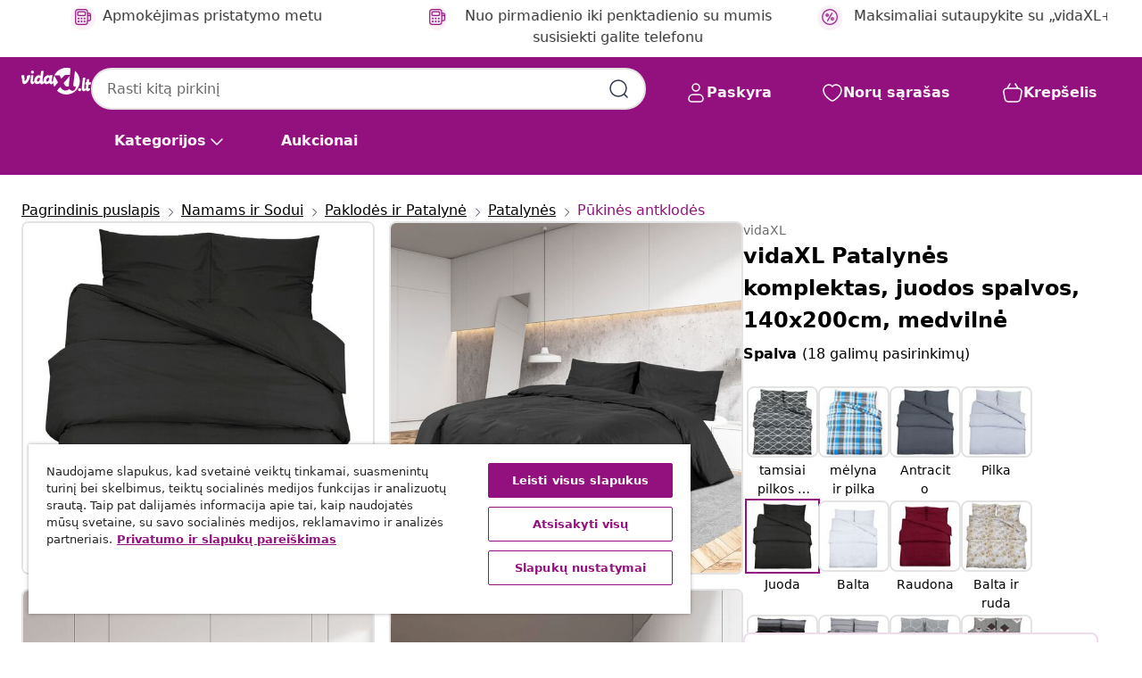

--- FILE ---
content_type: text/html;charset=UTF-8
request_url: https://www.vidaxl.lt/e/vidaxl-patalynes-komplektas-juodos-spalvos-140x200cm-medvilne/8720286657430.html
body_size: 42693
content:
 

 











 


 

























<!DOCTYPE html>
<html lang="lt-lt" country="lt" dir="ltr">
<head>




<link rel="preload" href="/on/demandware.static/Sites-vidaxl-lt-Site/-/default/dw12605bad/fonts/vidaXLfontFE.woff" as="font" crossorigin />

<style>
    @font-face {
        font-family: vidaXLfont;
        src:  url("/on/demandware.static/Sites-vidaxl-lt-Site/-/default/dw12605bad/fonts/vidaXLfontFE.woff") format("woff");
        font-weight: 400;
        font-style: normal;
    }
</style>

<link rel="preload" href="/on/demandware.static/Sites-vidaxl-lt-Site/-/lt_LT/dw0811c93e/images/vidaXL_logo.svg" as="image" />


    <link rel="preload" href="/on/demandware.static/Sites-vidaxl-lt-Site/-/lt_LT/v1769191489738/css/global-modified.css" as="style" />
    <link rel="preload" href="/on/demandware.static/Sites-vidaxl-lt-Site/-/lt_LT/v1769191489738/css/molecules.css" as="style" />



    <link rel="preload" href="//cdn.cookielaw.org/scripttemplates/otSDKStub.js" as="script" />

<!--[if gt IE 9]><!-->
<script>//common/scripts.isml</script>
<script defer type="text/javascript" src="/on/demandware.static/Sites-vidaxl-lt-Site/-/lt_LT/v1769191489738/js/main.js"></script>

    
        <script defer type="text/javascript" src="/on/demandware.static/Sites-vidaxl-lt-Site/-/lt_LT/v1769191489738/js/productDetail.js"
            
            >
        </script>
    


<!--<![endif]-->
<script>
    window.SitePreferences =  {"dataDogImageAddErrorEnable":true}
</script>


<meta charset=UTF-8>

<meta http-equiv="x-ua-compatible" content="ie=edge">

<meta name="viewport" content="width=device-width, initial-scale=1">


















    



    <link rel="alternate" hreflang="sl-SI" href="https://www.vidaxl.si/e/vidaxl-posteljnina-crna-140x200-cm-bombaz/8720286657430.html" >
<link rel="alternate" hreflang="pt-PT" href="https://www.vidaxl.pt/e/vidaxl-conjunto-de-capa-de-edredao-140x200-cm-algodao-preto/8720286657430.html" >
<link rel="alternate" hreflang="en-IE" href="https://www.vidaxl.ie/e/vidaxl-duvet-cover-set-black-140x200-cm-cotton/8720286657430.html" >
<link rel="alternate" hreflang="de-AT" href="https://www.vidaxl.at/e/vidaxl-bettwasche-set-schwarz-140x200-cm-baumwolle/8720286657430.html" >
<link rel="alternate" hreflang="en-GB" href="https://www.vidaxl.co.uk/e/vidaxl-duvet-cover-set-black-140x200-cm-cotton/8720286657430.html" >
<link rel="alternate" hreflang="de-DE" href="https://www.vidaxl.de/e/vidaxl-bettwasche-set-schwarz-140x200-cm-baumwolle/8720286657430.html" >
<link rel="alternate" hreflang="el-GR" href="https://www.vidaxl.gr/e/vidaxl-set-paplomatothikis-mayro-140x200-ek-vamvakero/8720286657430.html" >
<link rel="alternate" hreflang="fr-FR" href="https://www.vidaxl.fr/e/vidaxl-ensemble-de-housse-de-couette-noir-140x200-cm-coton/8720286657430.html" >
<link rel="alternate" hreflang="pl-PL" href="https://www.vidaxl.pl/e/vidaxl-zestaw-poscieli-czarny-140x200-cm-bawelna/8720286657430.html" >
<link rel="alternate" hreflang="de-CH" href="https://de.vidaxl.ch/e/vidaxl-bettwasche-set-schwarz-140x200-cm-baumwolle/8720286657430.html" >
<link rel="alternate" hreflang="fr-CH" href="https://fr.vidaxl.ch/e/vidaxl-ensemble-de-housse-de-couette-noir-140x200-cm-coton/8720286657430.html" >
<link rel="alternate" hreflang="sk-SK" href="https://www.vidaxl.sk/e/vidaxl-suprava-obliecok-na-paplon-cierna-140x200-cm-bavlna/8720286657430.html" >
<link rel="alternate" hreflang="bg-BG" href="https://www.vidaxl.bg/e/vidaxl-komplekt-spalno-belyo-cherno-140x200-sm-pamuk/8720286657430.html" >
<link rel="alternate" hreflang="nl-NL" href="https://www.vidaxl.nl/e/vidaxl-dekbedovertrekset-140x200-cm-katoen-zwart/8720286657430.html" >
<link rel="alternate" hreflang="nl-BE" href="https://nl.vidaxl.be/e/vidaxl-dekbedovertrekset-140x200-cm-katoen-zwart/8720286657430.html" >
<link rel="alternate" hreflang="fr-BE" href="https://fr.vidaxl.be/e/vidaxl-ensemble-de-housse-de-couette-noir-140x200-cm-coton/8720286657430.html" >
<link rel="alternate" hreflang="sv-SE" href="https://www.vidaxl.se/e/vidaxl-baddset-svart-140x200-cm-bomull/8720286657430.html" >
<link rel="alternate" hreflang="cs-CZ" href="https://www.vidaxl.cz/e/vidaxl-sada-lozniho-pradla-cerna-140-x-200-cm-bavlna/8720286657430.html" >
<link rel="alternate" hreflang="da-DK" href="https://www.vidaxl.dk/e/vidaxl-sengetoj-140x200-cm-bomuld-sort/8720286657430.html" >
<link rel="alternate" hreflang="is-IS" href="https://is.vidaxl.is/e/vidaxl-saengurverasett-svart-140x200-cm-bomull/8720286657430.html" >
<link rel="alternate" hreflang="ro-RO" href="https://www.vidaxl.ro/e/vidaxl-set-cu-husa-de-pilota-negru-140x200-cm-bumbac/8720286657430.html" >
<link rel="alternate" hreflang="lv-LV" href="https://www.vidaxl.lv/e/vidaxl-gultasvelas-komplekts-melns-140x200-cm-kokvilna/8720286657430.html" >
<link rel="alternate" hreflang="lt-LT" href="https://www.vidaxl.lt/e/vidaxl-patalynes-komplektas-juodos-spalvos-140x200cm-medvilne/8720286657430.html" >
<link rel="alternate" hreflang="nb-NO" href="https://www.vidaxl.no/e/vidaxl-sengesett-svart-140x200-cm-bomull/8720286657430.html" >
<link rel="alternate" hreflang="fi-FI" href="https://www.vidaxl.fi/e/vidaxl-pussilakanasetti-musta-140x200-cm-puuvilla/8720286657430.html" >
<link rel="alternate" hreflang="it-IT" href="https://www.vidaxl.it/e/vidaxl-set-copripiumino-nero-140x200-cm-in-cotone/8720286657430.html" >
<link rel="alternate" hreflang="es-ES" href="https://www.vidaxl.es/e/vidaxl-juego-de-funda-nordica-algodon-negro-140x200-cm/8720286657430.html" >
<link rel="alternate" hreflang="et-EE" href="https://www.vidaxl.ee/e/vidaxl-tekikotikomplekt-must-140-x-200-cm-puuvill/8720286657430.html" >
<link rel="alternate" hreflang="hr-HR" href="https://www.vidaxl.hr/e/vidaxl-set-posteljine-za-poplun-crna-140-x-200-cm-pamucni/8720286657430.html" >
<link rel="alternate" hreflang="hu-HU" href="https://www.vidaxl.hu/e/vidaxl-fekete-pamut-agynemuhuzat-garnitura-140-x-200-cm/8720286657430.html" >
<link rel="alternate" hreflang="en-US" href="https://www.vidaxl.com/e/8720286657430.html" >


 
    
        
            <meta property="og:image" content="https://www.vidaxl.lt/on/demandware.static/-/Sites-vidaxl-catalog-master-sku/default/dwd3c6b5a5/hi-res/536/4171/569/2541/136122/image_2_136122.jpg">
        
    

    
        
            <meta property="og:image:width" content="1200px">
        
    

    
        
            <meta property="og:type" content="article">
        
    

    
        
            <meta property="og:title" content="vidaXL Patalynės komplektas, juodos spalvos, 140x200cm, medvilnė | vidaxl-lt">
        
    

    
        
            <meta property="og:image:height" content="1200px">
        
    

    
        
            
                
                <meta name="robots" content="index,follow">
            
        
        
    

    
        
            <meta property="og:url" content="https://www.vidaxl.lt/e/vidaxl-patalynes-komplektas-juodos-spalvos-140x200cm-medvilne/8720286657430.html">
        
    

    
        
            <meta property="og:description" content="&Scaron;is patalynės užvalkalų komplektas yra mink&scaron;tas ir patogus bei suteiks jūsų miegamajam patrauklumo. Patogi medžiaga: &scaron;is patalynės komplektas yra pagamintas i&scaron; lengvai prižiūrimos, mink&scaron;tos ir patogios medžiagos &ndash; 100% medvilnės.Eleganti&scaron;ka i&scaron;vaizda: &scaron;is patalynės komplektas taip pat puikiai atrodo, yra patogus ir pasižymi tekstūra, kuri suteiks jūsų miegamajam papildomo stilingumo ir elegancijos.OEKO-TEX Standard 100: komplektas yra pagamintas pagal nepriklausomą, kokybę užtikrinančią sertifikavimo sistemą &ndash; OEKO-TEX Standard 100.Lengvai valomas: antklodės ir pagalvių užvalkalų komplektas gali būti paprastai skalbiamas skalbimo ma&scaron;inoje.Ilgaamžis patvarumas: kur kas atsparesni blukimui ir dėmėms, &scaron;ie patalynės užvalkalai pasižymi nepaprastu patvarumu, tad jie tarnaus daugybę metų.">
        
    







        <title>vidaXL Patalynės komplektas, juodos spalvos, 140x200cm, medvilnė | vidaXL.lt</title>




    
        
    
       
        <meta name="description" content="vidaXL Patalynės komplektas, juodos spalvos, 140x200cm, medvilnė | Nemokamas pristatymas visoms prekėms ✓ Puikūs pasiūlymai ✓ Žemos kainos" />
    


    <meta name="keywords" content="antklodės užvalkalo komplektas, antklodžių užvalkalų komplektai, antklodės užvalkalas, antklodžių užvalkalai, patalynės komplektas, patalynės komplektai, antklodės ir pagalvių užvalkalai, antklodžių ir pagalvių užvalkalai, patalynės užvalkalų komplektas, patalynės užvalkalų komplektai" />

 

<link rel="icon" type="image/png" href="/on/demandware.static/Sites-vidaxl-lt-Site/-/default/dwb408d4bd/images/favicons/favicon-196x196.png" sizes="196x196" />
<link rel="icon" type="image/png" href="/on/demandware.static/Sites-vidaxl-lt-Site/-/default/dwdb09da36/images/favicons/favicon-96x96.png" sizes="96x96" />
<link rel="icon" type="image/png" href="/on/demandware.static/Sites-vidaxl-lt-Site/-/default/dwbd770745/images/favicons/favicon-32x32.png" sizes="32x32" />
<link rel="icon" type="image/png" href="/on/demandware.static/Sites-vidaxl-lt-Site/-/default/dwd8b77439/images/favicons/favicon-16x16.png" sizes="16x16" />
<link rel="icon" type="image/png" href="/on/demandware.static/Sites-vidaxl-lt-Site/-/default/dwf2f441ab/images/favicons/favicon-128.png" sizes="128x128" />
<link rel="icon" type="image/png" href="/on/demandware.static/Sites-vidaxl-lt-Site/-/default/dw5db65b5c/images/favicons/favicon-48x48.png" sizes="48x48" />
<link rel="icon" type="image/png" href="/on/demandware.static/Sites-vidaxl-lt-Site/-/default/dwc06a1535/images/favicons/favicon-144x144.png" sizes="144x144" />
<link rel="icon" type="image/x-icon" href="/on/demandware.static/Sites-vidaxl-lt-Site/-/default/dw9d734a52/images/favicon.ico" />

<link rel="stylesheet" href="/on/demandware.static/Sites-vidaxl-lt-Site/-/lt_LT/v1769191489738/css/global-modified.css" />


<link rel="stylesheet" href="/on/demandware.static/Sites-vidaxl-lt-Site/-/lt_LT/v1769191489738/css/molecules.css" />


    
        <link rel="stylesheet" href="/on/demandware.static/Sites-vidaxl-lt-Site/-/lt_LT/v1769191489738/css/product/detail.css" />
    

    
        <link rel="stylesheet" href="/on/demandware.static/Sites-vidaxl-lt-Site/-/lt_LT/v1769191489738/css/energyLabel.css" />
    


<script type="application/ld+json">
    {
    "@context": "https://schema.org",
    "@type": "Organization",
    "brand": {"name": "vidaXL", "@type": "Thing"}
    }
</script>

<script id="fallback-images-script" data-use-alternative-product-images="ONLY_MISSING">
    function handleImageError(img) {
        const useAlternativeProductImages = document.querySelector('#fallback-images-script').dataset.useAlternativeProductImages;
        var dataDogPreference = SitePreferences.dataDogImageAddErrorEnable;
        img.onerror = ""; // prevent infinite loop
        if (dataDogPreference && window.DD_RUM) {
            // Report the error to Datadog RUM
            window.DD_RUM.onReady(function() {
            if (window.DD_RUM && typeof window.DD_RUM.addError === 'function') {
                console.log('Reporting image load error to Datadog RUM for image:', img.src);
                window.DD_RUM.addError(new Error('Main image load error:'+img.src), {
                    source: 'image',
                    handling: 'handled',
                    imgSrc: img.src,
                    alt: img.alt || ''
                });
            }
            });
         }
        if (useAlternativeProductImages === 'ONLY_MISSING' && img.dataset.alternativeImgSrc) {
            img.src = img.dataset.alternativeImgSrc;
            img.onerror = function () {
                img.src = img.dataset.errorSrc;
                if (dataDogPreference && window.DD_RUM) {               
                    // Report secondary error to Datadog RUM
                    window.DD_RUM.onReady(function() {
                        if (window.DD_RUM && typeof window.DD_RUM.addError === 'function') {
                            console.log('Reporting alternative image load error to Datadog RUM for image:', img.dataset.alternativeImgSrc);
                            window.DD_RUM.addError(new Error('Alternative image load error:' + img.dataset.alternativeImgSrc), {
                                handling: 'handled',
                                imgSrc: img.src,
                                alt: img.alt || ''
                            });
                        }
                    });
                }
            };
        } else if (img.dataset.sourceImg) {
            if (img.dataset.altImgSrc){
                img.src = img.dataset.altImgSrc;
                img.removeAttribute('srcset');
                img.onerror = function () {
                const fallbackTried = img.dataset.fallbackTried === "true";
                if (!fallbackTried) {
                    img.dataset.fallbackTried = "true";
                    img.src = img.dataset.errorSrc;
                    if (dataDogPreference && window.DD_RUM) {
                        // Report secondary error to Datadog RUM
                        window.DD_RUM.onReady(function() {
                            if (window.DD_RUM && typeof window.DD_RUM.addError === 'function') {
                                console.log('Reporting alternative image load error to Datadog RUM for image:', img.dataset.altImgSrc);
                                window.DD_RUM.addError(new Error('Alternative image load error:' + img.dataset.altImgSrc), {
                                    handling: 'handled',
                                    imgSrc: img.src,
                                    alt: img.alt || ''
                                    });
                                }
                        });
                    }
                    img.removeAttribute('srcset');
                    img.classList.add('unavailable-image-loaded');
                } else {
                    img.onerror = null; // stop the loop
                }
            };
            }
        } 
        else if (img.dataset.errorSrc) {
            img.src = img.dataset.errorSrc;
        }
    }

    function handleBackgroundImageError(imgElement) {
        const fallbackImage = imgElement.getAttribute('data-alternative-img-src');
        const errorImage = imgElement.getAttribute('data-error-src') || '/images/product-image-unavailable.svg';

        // Determine the final image to use for <img src>
        const finalImage = (fallbackImage && fallbackImage.trim() !== '') ? fallbackImage : errorImage;

        // Apply the fallback or error image to the <img>
        imgElement.src = finalImage;
    }

// Separate function that sets the background image
function applyOverlayBackground(imgElement, imageUrl) {
    if (imageUrl && imageUrl.trim() !== '' && imageUrl !== 'null') {
        const parentDiv = imgElement.closest('div');
        if (parentDiv) {
            parentDiv.style.backgroundImage = 'var(--overlay-gradient), url('+ imageUrl +')';
        }
    }
    imgElement.classList.add('invisible');
}

</script>





<!-- Consent Mode default settings -->
<script>
    var dataLayer = dataLayer || [];
    function gtag(){dataLayer.push(arguments);}

    gtag('consent', 'default', {
    'ad_storage': 'denied',
    'analytics_storage': 'denied',
    'functionality_storage': 'denied',
    'personalization_storage': 'denied',
    'security_storage': 'denied',
    'ad_user_data': 'denied',
    'ad_personalization': 'denied',
    'wait_for_update': 500
    });
</script>





<script>
    window.dataLayer = window.dataLayer || [];
</script>


    <script async src="https://536004373.collect.igodigital.com/collect.js"> </script>
    <script>
    var _etmc = [];
    _etmc.push(["setOrgId", 536004373]);
    </script>





    
        
                <!-- Google Tag Manager -->
                <script>(function(w,d,s,l,i){w[l]=w[l]||[];w[l].push({'gtm.start':
                        new Date().getTime(),event:'gtm.js'});var f=d.getElementsByTagName(s)[0],
                    j=d.createElement(s),dl=l!='dataLayer'?'&l='+l:'';j.async=true;j.src=
                    'https://www.googletagmanager.com/gtm.js?id='+i+dl;f.parentNode.insertBefore(j,f);
                })(window,document,'script','dataLayer','GTM-T53NPDD');</script>
                <!-- End Google Tag Manager -->
        
    

    
    



    <!-- OneTrust Cookies Consent Notice start for www.vidaxl.lt-->
    <script src="https://cdn.cookielaw.org/scripttemplates/otSDKStub.js" charset="UTF-8"
        data-domain-script="43c99843-85ab-4110-a09b-dfb99f338f5c" data-document-language="true" ></script>
    <script>
        function OptanonWrapper() { }
    </script>
    <!-- OneTrust Cookies Consent Notice end for www.vidaxl.lt-->



    <!-- Prefixbox Integration -->
<link rel="preconnect" href="https://integration.prefixbox.com/" />
<link rel="dns-prefetch" href="https://integration.prefixbox.com/" />
<link rel="preconnect" href="https://api.prefixbox.com/" />
<link rel="dns-prefetch" href="https://api.prefixbox.com/" />
<script>
    window.prefixboxAnalytics=window.prefixboxAnalytics||function(t,s,p,o){(window.pfbxQueue=window.pfbxQueue||[]).push({type:t,source:s,params:p,overrideObject:o});};
    window.prefixboxFunctions=window.prefixboxFunctions||{}; window.prefixboxCustomerFunctions=window.prefixboxCustomerFunctions||{};
</script>
<script
    id="prefixbox-integration-v2"
    async
    defer
    fetchpriority="high"
    type="text/javascript"
    src="https://integration.prefixbox.com/f5604f1b-3160-4591-8c3a-6ca7d3aaa94d"
> </script>
<!-- End Prefixbox Integration -->



<link rel="canonical" href="/e/vidaxl-patalynes-komplektas-juodos-spalvos-140x200cm-medvilne/8720286657430.html"/>


<script type="text/javascript">//<!--
/* <![CDATA[ (head-active_data.js) */
var dw = (window.dw || {});
dw.ac = {
    _analytics: null,
    _events: [],
    _category: "",
    _searchData: "",
    _anact: "",
    _anact_nohit_tag: "",
    _analytics_enabled: "true",
    _timeZone: "Europe/Vilnius",
    _capture: function(configs) {
        if (Object.prototype.toString.call(configs) === "[object Array]") {
            configs.forEach(captureObject);
            return;
        }
        dw.ac._events.push(configs);
    },
	capture: function() { 
		dw.ac._capture(arguments);
		// send to CQ as well:
		if (window.CQuotient) {
			window.CQuotient.trackEventsFromAC(arguments);
		}
	},
    EV_PRD_SEARCHHIT: "searchhit",
    EV_PRD_DETAIL: "detail",
    EV_PRD_RECOMMENDATION: "recommendation",
    EV_PRD_SETPRODUCT: "setproduct",
    applyContext: function(context) {
        if (typeof context === "object" && context.hasOwnProperty("category")) {
        	dw.ac._category = context.category;
        }
        if (typeof context === "object" && context.hasOwnProperty("searchData")) {
        	dw.ac._searchData = context.searchData;
        }
    },
    setDWAnalytics: function(analytics) {
        dw.ac._analytics = analytics;
    },
    eventsIsEmpty: function() {
        return 0 == dw.ac._events.length;
    }
};
/* ]]> */
// -->
</script>
<script type="text/javascript">//<!--
/* <![CDATA[ (head-cquotient.js) */
var CQuotient = window.CQuotient = {};
CQuotient.clientId = 'bfns-vidaxl-lt';
CQuotient.realm = 'BFNS';
CQuotient.siteId = 'vidaxl-lt';
CQuotient.instanceType = 'prd';
CQuotient.locale = 'lt_LT';
CQuotient.fbPixelId = '593865534458538';
CQuotient.activities = [];
CQuotient.cqcid='';
CQuotient.cquid='';
CQuotient.cqeid='';
CQuotient.cqlid='';
CQuotient.apiHost='api.cquotient.com';
/* Turn this on to test against Staging Einstein */
/* CQuotient.useTest= true; */
CQuotient.useTest = ('true' === 'false');
CQuotient.initFromCookies = function () {
	var ca = document.cookie.split(';');
	for(var i=0;i < ca.length;i++) {
	  var c = ca[i];
	  while (c.charAt(0)==' ') c = c.substring(1,c.length);
	  if (c.indexOf('cqcid=') == 0) {
		CQuotient.cqcid=c.substring('cqcid='.length,c.length);
	  } else if (c.indexOf('cquid=') == 0) {
		  var value = c.substring('cquid='.length,c.length);
		  if (value) {
		  	var split_value = value.split("|", 3);
		  	if (split_value.length > 0) {
			  CQuotient.cquid=split_value[0];
		  	}
		  	if (split_value.length > 1) {
			  CQuotient.cqeid=split_value[1];
		  	}
		  	if (split_value.length > 2) {
			  CQuotient.cqlid=split_value[2];
		  	}
		  }
	  }
	}
}
CQuotient.getCQCookieId = function () {
	if(window.CQuotient.cqcid == '')
		window.CQuotient.initFromCookies();
	return window.CQuotient.cqcid;
};
CQuotient.getCQUserId = function () {
	if(window.CQuotient.cquid == '')
		window.CQuotient.initFromCookies();
	return window.CQuotient.cquid;
};
CQuotient.getCQHashedEmail = function () {
	if(window.CQuotient.cqeid == '')
		window.CQuotient.initFromCookies();
	return window.CQuotient.cqeid;
};
CQuotient.getCQHashedLogin = function () {
	if(window.CQuotient.cqlid == '')
		window.CQuotient.initFromCookies();
	return window.CQuotient.cqlid;
};
CQuotient.trackEventsFromAC = function (/* Object or Array */ events) {
try {
	if (Object.prototype.toString.call(events) === "[object Array]") {
		events.forEach(_trackASingleCQEvent);
	} else {
		CQuotient._trackASingleCQEvent(events);
	}
} catch(err) {}
};
CQuotient._trackASingleCQEvent = function ( /* Object */ event) {
	if (event && event.id) {
		if (event.type === dw.ac.EV_PRD_DETAIL) {
			CQuotient.trackViewProduct( {id:'', alt_id: event.id, type: 'raw_sku'} );
		} // not handling the other dw.ac.* events currently
	}
};
CQuotient.trackViewProduct = function(/* Object */ cqParamData){
	var cq_params = {};
	cq_params.cookieId = CQuotient.getCQCookieId();
	cq_params.userId = CQuotient.getCQUserId();
	cq_params.emailId = CQuotient.getCQHashedEmail();
	cq_params.loginId = CQuotient.getCQHashedLogin();
	cq_params.product = cqParamData.product;
	cq_params.realm = cqParamData.realm;
	cq_params.siteId = cqParamData.siteId;
	cq_params.instanceType = cqParamData.instanceType;
	cq_params.locale = CQuotient.locale;
	
	if(CQuotient.sendActivity) {
		CQuotient.sendActivity(CQuotient.clientId, 'viewProduct', cq_params);
	} else {
		CQuotient.activities.push({activityType: 'viewProduct', parameters: cq_params});
	}
};
/* ]]> */
// -->
</script>


   <script type="application/ld+json">
        {"@context":"http://schema.org/","@type":"Product","name":"vidaXL Patalynės komplektas, juodos spalvos, 140x200cm, medvilnė","description":"<p>Šis patalynės užvalkalų komplektas yra minkštas ir patogus bei suteiks jūsų miegamajam patrauklumo.</p><p> </p><ul><li>Patogi medžiaga: šis patalynės komplektas yra pagamintas iš lengvai prižiūrimos, minkštos ir patogios medžiagos – 100% medvilnės.</li><li>Elegantiška išvaizda: šis patalynės komplektas taip pat puikiai atrodo, yra patogus ir pasižymi tekstūra, kuri suteiks jūsų miegamajam papildomo stilingumo ir elegancijos.</li><li>OEKO-TEX Standard 100: komplektas yra pagamintas pagal nepriklausomą, kokybę užtikrinančią sertifikavimo sistemą – OEKO-TEX Standard 100.</li><li>Lengvai valomas: antklodės ir pagalvių užvalkalų komplektas gali būti paprastai skalbiamas skalbimo mašinoje.</li><li>Ilgaamžis patvarumas: kur kas atsparesni blukimui ir dėmėms, šie patalynės užvalkalai pasižymi nepaprastu patvarumu, tad jie tarnaus daugybę metų.</li></ul>","mpn":"8720286657430","sku":"8720286657430","brand":{"@type":"Thing","name":"vidaXL"},"image":["https://www.vidaxl.lt/dw/image/v2/BFNS_PRD/on/demandware.static/-/Sites-vidaxl-catalog-master-sku/default/dwd3c6b5a5/hi-res/536/4171/569/2541/136122/image_2_136122.jpg?sw=600","https://www.vidaxl.lt/dw/image/v2/BFNS_PRD/on/demandware.static/-/Sites-vidaxl-catalog-master-sku/default/dw9aa39be6/hi-res/536/4171/569/2541/136122/image_1_136122.jpg?sw=600","https://www.vidaxl.lt/dw/image/v2/BFNS_PRD/on/demandware.static/-/Sites-vidaxl-catalog-master-sku/default/dw46022dbd/hi-res/536/4171/569/2541/136122/image_3_136122.jpg?sw=600","https://www.vidaxl.lt/dw/image/v2/BFNS_PRD/on/demandware.static/-/Sites-vidaxl-catalog-master-sku/default/dw76480b04/hi-res/536/4171/569/2541/136122/image_4_136122.jpg?sw=600","https://www.vidaxl.lt/dw/image/v2/BFNS_PRD/on/demandware.static/-/Sites-vidaxl-catalog-master-sku/default/dwf0f28e9f/hi-res/536/4171/569/2541/136122/image_5_136122.jpg?sw=600","https://www.vidaxl.lt/dw/image/v2/BFNS_PRD/on/demandware.static/-/Sites-vidaxl-catalog-master-sku/default/dwf756712b/hi-res/536/4171/569/2541/136122/image_6_136122.jpg?sw=600","https://www.vidaxl.lt/dw/image/v2/BFNS_PRD/on/demandware.static/-/Sites-vidaxl-catalog-master-sku/default/dwc1a47c55/hi-res/536/4171/569/2541/136122/image_7_136122.jpg?sw=600","https://www.vidaxl.lt/dw/image/v2/BFNS_PRD/on/demandware.static/-/Sites-vidaxl-catalog-master-sku/default/dw49025f9c/hi-res/536/4171/569/2541/136122/image_8_136122.jpg?sw=600"],"offers":{"url":{},"@type":"Offer","priceCurrency":"EUR","price":"30.99","availability":"http://schema.org/InStock"}}
    </script>



</head>
<body>

    
        
    

    
    


<div
class="page "
data-action="Product-Show"
data-locale="lt_LT"
data-querystring="pid=8720286657430"
>


























 

 











 


 



























<div
    class="d-none js-auth-data"
    data-authenticated="false"
    data-registered="false"
    data-dropshipper="null"
    data-isbusinessuser="false"
>
</div>




<div class="container usp-container d-flex flex-row js-usp-row">
    <div class="col-12">
        
	
	<div class="content-asset"><!-- dwMarker="content" dwContentID="8d1ce502cdc295536b7778c4b8" -->
		<div class="usp slick-not-init" id="header-usp">
<p class="usp-block" data-toggle="modal" data-target="#uspModal">
        <span class="usp-icons">
            <svg width="24" height="24" viewBox="0 0 24 24" fill="none"
                xmlns="http://www.w3.org/2000/svg">
                <path
                    d="M14.9999 7L8.99988 17M22 12C22 17.5228 17.5228 22 12 22C6.47715 22 2 17.5228 2 12C2 6.47715 6.47715 2 12 2C17.5228 2 22 6.47715 22 12ZM9.99988 9.5C9.99988 10.3284 9.32831 11 8.49988 11C7.67145 11 6.99988 10.3284 6.99988 9.5C6.99988 8.67157 7.67145 8 8.49988 8C9.32831 8 9.99988 8.67157 9.99988 9.5ZM16.9999 14.5C16.9999 15.3284 16.3283 16 15.4999 16C14.6715 16 13.9999 15.3284 13.9999 14.5C13.9999 13.6716 14.6715 13 15.4999 13C16.3283 13 16.9999 13.6716 16.9999 14.5Z"
                    stroke="var(--color-plum-500, #93117e)" stroke-width="1.5"
                    stroke-linecap="round"
                    stroke-linejoin="round" />
            </svg>
        </span>
        <span>Maksimaliai sutaupykite su „vidaXL+</span>
    </p>
<p class="usp-block" data-target="#uspModal" data-toggle="modal"><span class="usp-icons"> <svg fill="none" height="24" viewbox="0 0 24 24" width="24" xmlns="http://www.w3.org/2000/svg"> <path d="M10 19H14M10 19C10 20.6569 8.65685 22 7 22C5.34315 22 4 20.6569 4 19M10 19C10 17.3431 8.65685 16 7 16C5.34315 16 4 17.3431 4 19M14 19C14 20.6569 15.3431 22 17 22C18.6569 22 20 20.6569 20 19M14 19C14 17.3431 15.3431 16 17 16C18.6569 16 20 17.3431 20 19M20 19V19C21.6569 19 23 17.6569 23 16V6.8C23 5.11984 23 4.27976 22.673 3.63803C22.3854 3.07354 21.9265 2.6146 21.362 2.32698C20.7202 2 19.8802 2 18.2 2H15.8C14.1198 2 13.2798 2 12.638 2.32698C12.0735 2.6146 11.6146 3.07354 11.327 3.63803C11 4.27976 11 5.11984 11 6.8V7.8C11 8.9201 11 9.48016 10.782 9.90798C10.5903 10.2843 10.2843 10.5903 9.90798 10.782C9.48016 11 8.92011 11 7.8 11H1.5M4 19V19C3.06812 19 2.60218 19 2.23463 18.8478C1.74458 18.6448 1.35523 18.2554 1.15224 17.7654C1 17.3978 1 16.9319 1 16V12.7727C1 12.1129 1 11.783 1.05245 11.4623C1.09902 11.1775 1.17626 10.8987 1.28282 10.6306C1.40284 10.3286 1.57257 10.0457 1.91205 9.47992L2.13566 9.10723C2.8155 7.97416 3.15542 7.40763 3.62342 6.99611C4.03758 6.63195 4.52256 6.35736 5.04791 6.18958C5.64157 6 6.30225 6 7.62362 6H11" stroke="var(--color-plum-500, #93117e)" stroke-linecap="round" stroke-linejoin="round" stroke-width="1.5"></path> </svg> </span> Nemokamas pristatymas</p>
<p class="usp-block" data-target="#uspModal" data-toggle="modal"><span class="usp-icons"> <svg fill="none" height="24" viewbox="0 0 24 24" width="24" xmlns="http://www.w3.org/2000/svg"> <path d="M6.5 14C6.5 14.2761 6.27614 14.5 6 14.5C5.72386 14.5 5.5 14.2761 5.5 14M6.5 14C6.5 13.7239 6.27614 13.5 6 13.5C5.72386 13.5 5.5 13.7239 5.5 14M6.5 14H5.5M6.5 18C6.5 18.2761 6.27614 18.5 6 18.5C5.72386 18.5 5.5 18.2761 5.5 18M6.5 18C6.5 17.7239 6.27614 17.5 6 17.5C5.72386 17.5 5.5 17.7239 5.5 18M6.5 18H5.5M10.5 14C10.5 14.2761 10.2761 14.5 10 14.5C9.72386 14.5 9.5 14.2761 9.5 14M10.5 14C10.5 13.7239 10.2761 13.5 10 13.5C9.72386 13.5 9.5 13.7239 9.5 14M10.5 14H9.5M10.5 18C10.5 18.2761 10.2761 18.5 10 18.5C9.72386 18.5 9.5 18.2761 9.5 18M10.5 18C10.5 17.7239 10.2761 17.5 10 17.5C9.72386 17.5 9.5 17.7239 9.5 18M10.5 18H9.5M14.5 14C14.5 14.2761 14.2761 14.5 14 14.5C13.7239 14.5 13.5 14.2761 13.5 14M14.5 14C14.5 13.7239 14.2761 13.5 14 13.5C13.7239 13.5 13.5 13.7239 13.5 14M14.5 14H13.5M14.5 18C14.5 18.2761 14.2761 18.5 14 18.5C13.7239 18.5 13.5 18.2761 13.5 18M14.5 18C14.5 17.7239 14.2761 17.5 14 17.5C13.7239 17.5 13.5 17.7239 13.5 18M14.5 18H13.5M22 10H18M18 7H18.8C19.9201 7 20.4802 7 20.908 7.21799C21.2843 7.40973 21.5903 7.71569 21.782 8.09202C22 8.51984 22 9.07989 22 10.2V13.8C22 14.9201 22 15.4802 21.782 15.908C21.5903 16.2843 21.2843 16.5903 20.908 16.782C20.4802 17 19.9201 17 18.8 17H18M6.6 10H13.4C13.9601 10 14.2401 10 14.454 9.89101C14.6422 9.79513 14.7951 9.64215 14.891 9.45399C15 9.24008 15 8.96005 15 8.4V6.6C15 6.03995 15 5.75992 14.891 5.54601C14.7951 5.35785 14.6422 5.20487 14.454 5.10899C14.2401 5 13.9601 5 13.4 5H6.6C6.03995 5 5.75992 5 5.54601 5.10899C5.35785 5.20487 5.20487 5.35785 5.10899 5.54601C5 5.75992 5 6.03995 5 6.6V8.4C5 8.96005 5 9.24008 5.10899 9.45399C5.20487 9.64215 5.35785 9.79513 5.54601 9.89101C5.75992 10 6.03995 10 6.6 10ZM6.8 22H13.2C14.8802 22 15.7202 22 16.362 21.673C16.9265 21.3854 17.3854 20.9265 17.673 20.362C18 19.7202 18 18.8802 18 17.2V6.8C18 5.11984 18 4.27976 17.673 3.63803C17.3854 3.07354 16.9265 2.6146 16.362 2.32698C15.7202 2 14.8802 2 13.2 2H6.8C5.11984 2 4.27976 2 3.63803 2.32698C3.07354 2.6146 2.6146 3.07354 2.32698 3.63803C2 4.27976 2 5.11984 2 6.8V17.2C2 18.8802 2 19.7202 2.32698 20.362C2.6146 20.9265 3.07354 21.3854 3.63803 21.673C4.27976 22 5.11984 22 6.8 22Z" stroke="var(--color-plum-500, #93117e)" stroke-linecap="round" stroke-linejoin="round" stroke-width="1.5"></path> </svg> </span> Apmokėjimas pristatymo metu</p>
<p class="usp-block" data-target="#uspModal" data-toggle="modal"><span class="usp-icons"> <svg fill="none" height="24" viewbox="0 0 24 24" width="24" xmlns="http://www.w3.org/2000/svg"> <path d="M6.5 14C6.5 14.2761 6.27614 14.5 6 14.5C5.72386 14.5 5.5 14.2761 5.5 14M6.5 14C6.5 13.7239 6.27614 13.5 6 13.5C5.72386 13.5 5.5 13.7239 5.5 14M6.5 14H5.5M6.5 18C6.5 18.2761 6.27614 18.5 6 18.5C5.72386 18.5 5.5 18.2761 5.5 18M6.5 18C6.5 17.7239 6.27614 17.5 6 17.5C5.72386 17.5 5.5 17.7239 5.5 18M6.5 18H5.5M10.5 14C10.5 14.2761 10.2761 14.5 10 14.5C9.72386 14.5 9.5 14.2761 9.5 14M10.5 14C10.5 13.7239 10.2761 13.5 10 13.5C9.72386 13.5 9.5 13.7239 9.5 14M10.5 14H9.5M10.5 18C10.5 18.2761 10.2761 18.5 10 18.5C9.72386 18.5 9.5 18.2761 9.5 18M10.5 18C10.5 17.7239 10.2761 17.5 10 17.5C9.72386 17.5 9.5 17.7239 9.5 18M10.5 18H9.5M14.5 14C14.5 14.2761 14.2761 14.5 14 14.5C13.7239 14.5 13.5 14.2761 13.5 14M14.5 14C14.5 13.7239 14.2761 13.5 14 13.5C13.7239 13.5 13.5 13.7239 13.5 14M14.5 14H13.5M14.5 18C14.5 18.2761 14.2761 18.5 14 18.5C13.7239 18.5 13.5 18.2761 13.5 18M14.5 18C14.5 17.7239 14.2761 17.5 14 17.5C13.7239 17.5 13.5 17.7239 13.5 18M14.5 18H13.5M22 10H18M18 7H18.8C19.9201 7 20.4802 7 20.908 7.21799C21.2843 7.40973 21.5903 7.71569 21.782 8.09202C22 8.51984 22 9.07989 22 10.2V13.8C22 14.9201 22 15.4802 21.782 15.908C21.5903 16.2843 21.2843 16.5903 20.908 16.782C20.4802 17 19.9201 17 18.8 17H18M6.6 10H13.4C13.9601 10 14.2401 10 14.454 9.89101C14.6422 9.79513 14.7951 9.64215 14.891 9.45399C15 9.24008 15 8.96005 15 8.4V6.6C15 6.03995 15 5.75992 14.891 5.54601C14.7951 5.35785 14.6422 5.20487 14.454 5.10899C14.2401 5 13.9601 5 13.4 5H6.6C6.03995 5 5.75992 5 5.54601 5.10899C5.35785 5.20487 5.20487 5.35785 5.10899 5.54601C5 5.75992 5 6.03995 5 6.6V8.4C5 8.96005 5 9.24008 5.10899 9.45399C5.20487 9.64215 5.35785 9.79513 5.54601 9.89101C5.75992 10 6.03995 10 6.6 10ZM6.8 22H13.2C14.8802 22 15.7202 22 16.362 21.673C16.9265 21.3854 17.3854 20.9265 17.673 20.362C18 19.7202 18 18.8802 18 17.2V6.8C18 5.11984 18 4.27976 17.673 3.63803C17.3854 3.07354 16.9265 2.6146 16.362 2.32698C15.7202 2 14.8802 2 13.2 2H6.8C5.11984 2 4.27976 2 3.63803 2.32698C3.07354 2.6146 2.6146 3.07354 2.32698 3.63803C2 4.27976 2 5.11984 2 6.8V17.2C2 18.8802 2 19.7202 2.32698 20.362C2.6146 20.9265 3.07354 21.3854 3.63803 21.673C4.27976 22 5.11984 22 6.8 22Z" stroke="var(--color-plum-500, #93117e)" stroke-linecap="round" stroke-linejoin="round" stroke-width="1.5"></path> </svg> </span> Nuo pirmadienio iki penktadienio su mumis susisiekti galite telefonu</p>
</div>
	</div> <!-- End content-asset -->



        <div class="modal fade p-0 custom-modal" id="uspModal" tabindex="-1" role="dialog" aria-labelledby="uspModal">
            <div class="modal-dialog" role="document">
                <div class="modal-content">
                    <div>
                        <div class="modal-header-usp">
                            <p class="modal-title-usp">Kodėl verta rinktis &bdquo;vidaXL&ldquo;?
                                
<button 
    class="vbtn text-base btn-neutral transparent pill btn-semantic font-weight-semibold"
    type="button"
    
        data-dismiss="modal"
        
        
        
        
        
        
        aria-label="Uždaryti meniu"
        
        name="button"
        >

        

        
    
         
            
                <img class="" src="/on/demandware.static/Sites-vidaxl-lt-Site/-/default/dwac11c557/images/svg/common/cross.svg"
                    alt="I&scaron;valyti paie&scaron;kos raktažodžius" width="24px"
                    height="24px">
            
        

        

        

        

    

    

</button>
                            </p>
                        </div>
                    </div>
                    <div class="usp-layout">
                        







<div class="templatePage" id="headerusp">
<div class="experience-region experience-main"><div class="experience-component experience-custom_layouts-headerUSP">

<div class="mobile-2r-2c">
    <div class="usp-row">
        <div class="region usp-section"><div class="experience-component experience-custom_assets-usp">
























 

 











 


 























<div class="modal-body-usp row">
    <div class="popup-usp">
        <div class="usp-main">
            <div class="usp-icon">
                <img src="/on/demandware.static/Sites-vidaxl-lt-Site/-/default/dw2722eabe/images/svg/usp/procent-circle.svg" alt="usp icon" width="100%" height="100%"/>
            </div>
            <div class="row-des">
                <p class="text-base font-weight-bold title">Gaukite nuolaidų su vidaXL+</p>
                <p class="description">Užregistruokite savo paskyrą &scaron;iandien ir stebėkite, kaip auga jūsų &bdquo;vidaXL+&ldquo; ta&scaron;kų skaičius - kuo daugiau perkate, tuo daugiau nuolaidų galite atrakinti!</p>
            </div>
        </div>
        
            

<a
class="btn-neutral outlined text-base font-weight-semibold vbtn text-base "

href="https://www.vidaxl.lt/loyalty-vidaXL.html"
target="_self"
tabindex="0"
title="button" role="button"
aria-label="button"






>




<span class="btn-text">Sukurkite paskyrą</span>



</a>
        
    </div>
</div></div></div>
        <div class="region usp-section"><div class="experience-component experience-custom_assets-usp">
























 

 











 


 























<div class="modal-body-usp row">
    <div class="popup-usp">
        <div class="usp-main">
            <div class="usp-icon">
                <img src="/on/demandware.static/Sites-vidaxl-lt-Site/-/default/dwb8d6a768/images/svg/usp/truck.svg" alt="usp icon" width="100%" height="100%"/>
            </div>
            <div class="row-des">
                <p class="text-base font-weight-bold title">Nemokamas pristatymas</p>
                <p class="description">Mėgaukitės nemokamu visų prekių, didelių ar mažų, pristatymu į namus!</p>
            </div>
        </div>
        
    </div>
</div></div></div>
        <div class="region usp-section"><div class="experience-component experience-custom_assets-usp">
























 

 











 


 























<div class="modal-body-usp row">
    <div class="popup-usp">
        <div class="usp-main">
            <div class="usp-icon">
                <img src="/on/demandware.static/Sites-vidaxl-lt-Site/-/default/dw6ba87ef3/images/svg/usp/pos.svg" alt="usp icon" width="100%" height="100%"/>
            </div>
            <div class="row-des">
                <p class="text-base font-weight-bold title">Apmokėjimas pristatymo metu</p>
                <p class="description">VidaXL tau nereikia laukti, kol nusipirksi mėgstamą produktą &ndash; įsigyk jį jau dabar, o sumokėk pristatymo metu!</p>
            </div>
        </div>
        
    </div>
</div></div></div>
        <div class="region usp-section"><div class="experience-component experience-custom_assets-usp">
























 

 











 


 























<div class="modal-body-usp row">
    <div class="popup-usp">
        <div class="usp-main">
            <div class="usp-icon">
                <img src="/on/demandware.static/Sites-vidaxl-lt-Site/-/default/dw6ba87ef3/images/svg/usp/pos.svg" alt="usp icon" width="100%" height="100%"/>
            </div>
            <div class="row-des">
                <p class="text-base font-weight-bold title">Nuo pirmadienio iki penktadienio su mumis susisiekti galite telefonu</p>
                <p class="description">Darbo laikas: 09:00 - 12:00
Telefono numeris: 37052142080</p>
            </div>
        </div>
        
    </div>
</div></div></div>
    </div>
</div></div></div>
</div>




                    </div>
                </div>
            </div>
        </div>
    </div>
    <div class="search-tooltip d-none">
        <span class="tooltip">Įvesk paie&scaron;kos terminą</span>
    </div>
    
</div>
<header id="header" class="bg-primary sticky-top js-navigation header-wrapper pdp">
    <div class="header-container container-max-width">
        <nav class="d-block">
            <div class="row js-nav-row bg-primary hide-search-desktop header-nav-row flex-nowrap d-xl-flex">
                <button class="vbtn btn-base js-navbar-toggler navbar-toggler d-desktop-none" type="button"
                    aria-controls="sg-navbar-collapse" aria-expanded="false" aria-label="Toggle navigation">
                    <div class="nav-toggle d-inline-block">
                        <div class="nav-navicon">
                            <img class="menu-icon" src="/on/demandware.static/Sites-vidaxl-lt-Site/-/default/dw707bd61a/images/svg/common/menu.svg"
                                alt=" meniu" width="24" height="24">
                        </div>
                    </div>
                </button>
                <a id="logo" class="col justify-content-center align-content-center notranslate menu-logo"
                    href="/" title="vidaXL Pagrindinis puslapis">
                    <img class="svg logo text-primary" src="/on/demandware.static/Sites-vidaxl-lt-Site/-/lt_LT/dw0811c93e/images/vidaXL_logo.svg"
                        alt="vidaXL Home" width="100%" height="100%">

                    <img class="svg logo text-primary mobile-sticky-logo"
                        src="/on/demandware.static/Sites-vidaxl-lt-Site/-/default/dw8596f5bc/images/svg/common/vidaXL_logo_white.svg" alt="vidaXL Home" width="100%" height="100%">
                </a>
                <div
                    class="d-none d-desktop-none categories-button-block js-categories-button-block header-categorie-links">
                    
<button 
    class="vbtn text-base btn-base pill js-toggle-navigation js-bottom-menu-item font-weight-semibold"
    type="button"
    
        
        
        
        
        
        
        
        aria-label="Kategorijos"
        
        name="button"
        >

        

        
    
        

        

        

        
            <span class="btn-text">Kategorijos</span>
        

    

     
           
            
                <svg width="24" height="24" viewBox="0 0 24 24" fill="none" xmlns="http://www.w3.org/2000/svg">
                    <path d="M10 6L16 12L10 18" stroke-width="1.5" stroke-linecap="round" stroke-linejoin="round"/>
                </svg>
            
            
            
    

</button>
                </div>
                <div class="col px-0 d-none d-desktop-block">
                    






























 

 











 


 























<div class="site-search w-100 search-bar">
    <form role="search" action="/catalogsearch/result" method="get" name="simpleSearch" class="h-100">

        <div class="input-group search-input-container">
            <input class="search-field horizontal-shake-animation flex-fill text-input text-base fint-weight-regular"
    type="text"
    name="q"
    value=""
    enterkeyhint="search"
    placeholder="Rasti kitą pirkinį"
    role="combobox"
    aria-describedby="search-assistive-text"
    aria-haspopup="listbox"
    maxlength="100"
    aria-owns="search-results"
    aria-expanded="false"
    aria-autocomplete="list"
    aria-activedescendant=""
    aria-controls="search-results"
    aria-label="Įvesk raktažodį ar prekės numerį"
    autocomplete="off"
/>

            
<button 
    class="vbtn text-base btn-semantic d-none reset-button horizontal-shake-animation pill btn-base outlined"
    type="button"
    
        
        
        
        
        
        
        
        aria-label="I&scaron;valyti paie&scaron;kos raktažodžius"
        
        name="button"
        >

        

        
    
         
            
                <img class="" src="/on/demandware.static/Sites-vidaxl-lt-Site/-/default/dwac11c557/images/svg/common/cross.svg"
                    alt="I&scaron;valyti paie&scaron;kos raktažodžius" width="24px"
                    height="24px">
            
        

        

        

        

    

    

</button>
            
<button 
    class="vbtn text-base btn-semantic search-button horizontal-shake-animation pill btn-base outlined"
    type="button"
    
        
        
        
        
        
        
        
        aria-label="Pateikti paie&scaron;kos raktažodžius"
        
        name="search-button"
        >

        

        
    
         
            
                <img class="" src="/on/demandware.static/Sites-vidaxl-lt-Site/-/default/dw58f42cc3/images/svg/common/search.svg"
                    alt="Search Icon" width="24px"
                    height="24px">
            
        

        

        

        

    

    

</button>

            <div class="suggestions-wrapper w-100 mt-1"
                data-url="/on/demandware.store/Sites-vidaxl-lt-Site/lt_LT/SearchServices-GetSuggestions?q=">
                
























 

 











 


 






















<div class="flex-column suggestions presearch-suggestions border-0 shadow-lg" style="display: none">
    <div class="recentsearchDisplay">
        <div class="font-weight-bold text-sm search-sug-header">Tavo naujausios paie&scaron;kos </div>
        <div class="recentSearchesShow" id="recentSearchesShowID" data-no-recent-search-message="Nėra jokių neseniai atliktų paie&scaron;kų"></div>
    </div>

    
        
	
	<div class="content-asset"><!-- dwMarker="content" dwContentID="4c6dbbd2bc4ca92bdcfcff2a43" -->
		<div class="presearch-configurator px-3 pb-3">
  <p class="fw-bold h5">Baldų projektavimo įrankis</p>
  <a class="btn btn-outline-secondary custom-btn" href="https://www.vidaxl.lt/customizable-beds-and-bed-accessories">
    <span>
      <img class="custom-icon" alt="Category_Bedroom" src="https://www.vidaxl.lt/on/demandware.static/-/Library-Sites-vidaXLSharedLibrary/default/dw71c599de/Icons/Category_Bedroom.svg" title="" />Lovos projektavimo įrankis</span>
  </a>
</div>
<hr class="custom-hr" />
<style type="text/css">
.presearch-configurator .btn.custom-btn {
  border: 2px solid #E3E3E3;
  border-radius: 8px;
}

.presearch-configurator  .custom-icon {
  width: 16px;
  display: inline;
  margin-right: 8px;
}

hr.custom-hr {
  border-color: #e3e3e3;
}
</style>
	</div> <!-- End content-asset -->



    

    

    
    <p class="text-sm font-weight-bold search-sug-header popularsearchDisplay">Populiarios paie&scaron;kos</p>
    <div class="flex-row attribute-chips chip-items">
       
            <div class="chip-item-container">
                

<a
class="btn-tab horizontal attribute-chip chip-item text-base font-weight-regular vbtn text-base "

href="/catalogsearch/result?q=sienu%20plok%C5%A1te"
target="_self"
tabindex="0"
title="sienu plok&scaron;te" role="button"
aria-label="sienu plok&scaron;te"






>




<span class="btn-text">sienu plok&scaron;te</span>



</a>
            </div>
        
            <div class="chip-item-container">
                

<a
class="btn-tab horizontal attribute-chip chip-item text-base font-weight-regular vbtn text-base "

href="/catalogsearch/result?q=kosmetinis%20staliukas"
target="_self"
tabindex="0"
title="kosmetinis staliukas" role="button"
aria-label="kosmetinis staliukas"






>




<span class="btn-text">kosmetinis staliukas</span>



</a>
            </div>
        
            <div class="chip-item-container">
                

<a
class="btn-tab horizontal attribute-chip chip-item text-base font-weight-regular vbtn text-base "

href="/catalogsearch/result?q=komodos"
target="_self"
tabindex="0"
title="komodos" role="button"
aria-label="komodos"






>




<span class="btn-text">komodos</span>



</a>
            </div>
        
            <div class="chip-item-container">
                

<a
class="btn-tab horizontal attribute-chip chip-item text-base font-weight-regular vbtn text-base "

href="/catalogsearch/result?q=komoda"
target="_self"
tabindex="0"
title="komoda" role="button"
aria-label="komoda"






>




<span class="btn-text">komoda</span>



</a>
            </div>
        
            <div class="chip-item-container">
                

<a
class="btn-tab horizontal attribute-chip chip-item text-base font-weight-regular vbtn text-base "

href="/catalogsearch/result?q=naktin%C4%97%20spintel%C4%97"
target="_self"
tabindex="0"
title="naktinė spintelė" role="button"
aria-label="naktinė spintelė"






>




<span class="btn-text">naktinė spintelė</span>



</a>
            </div>
        
            <div class="chip-item-container">
                

<a
class="btn-tab horizontal attribute-chip chip-item text-base font-weight-regular vbtn text-base "

href="/catalogsearch/result?q=pavesines%20stogas%203x4"
target="_self"
tabindex="0"
title="pavesines stogas 3x4" role="button"
aria-label="pavesines stogas 3x4"






>




<span class="btn-text">pavesines stogas 3x4</span>



</a>
            </div>
        
            <div class="chip-item-container">
                

<a
class="btn-tab horizontal attribute-chip chip-item text-base font-weight-regular vbtn text-base "

href="/catalogsearch/result?q=324770"
target="_self"
tabindex="0"
title="324770" role="button"
aria-label="324770"






>




<span class="btn-text">324770</span>



</a>
            </div>
        
            <div class="chip-item-container">
                

<a
class="btn-tab horizontal attribute-chip chip-item text-base font-weight-regular vbtn text-base "

href="/catalogsearch/result?q=balkono%20sk%C4%97tis"
target="_self"
tabindex="0"
title="balkono skėtis" role="button"
aria-label="balkono skėtis"






>




<span class="btn-text">balkono skėtis</span>



</a>
            </div>
        
            <div class="chip-item-container">
                

<a
class="btn-tab horizontal attribute-chip chip-item text-base font-weight-regular vbtn text-base "

href="/catalogsearch/result?q=baro%20kedes"
target="_self"
tabindex="0"
title="baro kedes" role="button"
aria-label="baro kedes"






>




<span class="btn-text">baro kedes</span>



</a>
            </div>
        
            <div class="chip-item-container">
                

<a
class="btn-tab horizontal attribute-chip chip-item text-base font-weight-regular vbtn text-base "

href="/catalogsearch/result?q=dekoratyvinis%20fontanas"
target="_self"
tabindex="0"
title="dekoratyvinis fontanas" role="button"
aria-label="dekoratyvinis fontanas"






>




<span class="btn-text">dekoratyvinis fontanas</span>



</a>
            </div>
        
    </div>
    
</div>
            </div>
        </div>
        <input type="hidden" id="searchUrl" value="/catalogsearch/result" />
    </form>
</div>
                    <div class="row js-search-bottom-menu">
                        <div class="col d-flex">
                            <div class="header-categorie-links">
                                
<button 
    class="vbtn text-base btn-base pill js-toggle-navigation js-bottom-menu-item font-weight-semibold ${isServerError ? 'd-none' : ''}"
    type="button"
    
        
        
        
        
        
        
        
        aria-label="Kategorijos"
        
        name="button"
        >

        

        
    
        

        

        

        
            <span class="btn-text">Kategorijos</span>
        

    

     
           
            
                <svg width="24" height="24" viewBox="0 0 24 24" fill="none" xmlns="http://www.w3.org/2000/svg">
                    <path d="M10 6L16 12L10 18" stroke-width="1.5" stroke-linecap="round" stroke-linejoin="round"/>
                </svg>
            
            
            
    

</button>

                                <!-- Placeholder -->
                            </div>
                                
























 

 











 


 























    <div class="header-categorie-links">
        

<a
class="btn-base auction-link pill font-weight-semibold vbtn text-base "

href="/aukcionai"
target="_self"
tabindex="0"
title="Aukcionai" role="button"
aria-label="Aukcionai"






>




<span class="btn-text">Aukcionai</span>



</a>
    </div>
                           
                        </div>
                        
                    </div>
                </div>
                <div class="ml-auto header-search d-flex">
                    <div
                        class="d-flex d-desktop-none header-icon toggle-search-button cursor-pointer js-mobile-sticky-search">
                        
<button 
    class="vbtn text-base vbtn text-base btn-base pill font-weight-semibold"
    type="button"
    
        
        
        
        
        
        
        
        aria-label="Pateikti paie&scaron;kos raktažodžius"
        
        name="button"
        >

        

        
    
         
            
                <img class="" src="/on/demandware.static/Sites-vidaxl-lt-Site/-/default/dw68272e8d/images/svg/common/search-icon-white.svg"
                    alt="Search Icon" width="24px"
                    height="24px">
            
        

        

        

        

    

    

</button>
                    </div>
                    



























 

 











 


 






















<div class="d-flex my-account-button js-my-account js-flyout-toggle" data-user="{&quot;email&quot;:null,&quot;id&quot;:&quot;bewqVer0aJcgdRwKwHONfxXbGv&quot;,&quot;subscriptionStatus&quot;:&quot;unsubscribed&quot;}">
    <div class="flyout-wrapper my-account-flyout">
        <div class="flyout w-100 shadow-lg full-width-mobile">
    <span class="flyout-close js-flyout-close">
        <img class="close-icon" src="/on/demandware.static/Sites-vidaxl-lt-Site/-/default/dwac11c557/images/svg/common/cross.svg" alt="account-flyout-close" width="100%" height="100%" >
    </span>
    
    <ul class="base-list d-flex flex-column" role="listbox">
        <li class="d-flex text-sm font-weight-regular">
            <a href="/on/demandware.store/Sites-vidaxl-lt-Site/lt_LT/Account-Overview" class="w-100 list-content">
                <div class="list-front">
                    <span>Paskyros apžvalga</span>
                </div>
            </a>
        </li>

         
            <li class="d-flex text-sm font-weight-regular">
                <a href="/account/orders" class="w-100 list-content">
                    <div class="list-front">
                        <span>Mano užsakymai</span>
                    </div>
                </a>
            </li>
        

        <li class="d-flex text-sm font-weight-regular">
            <a href="/account/details" class="w-100 list-content">
                <div class="list-front">
                    <span>Paskyros informacija</span>
                </div>
            </a>
        </li>

        <li class="d-flex text-sm font-weight-regular logout-link">
            <a href="/on/demandware.store/Sites-vidaxl-lt-Site/lt_LT/Login-Logout" class="w-100 js-logout-button list-content">
                <div class="list-front">
                    <span>Atsijungti</span>
                </div>
            </a>
        </li>
    </ul>

    <span class="flyout-drag-to-close">
        <span class="point"></span>
        <span class="point"></span>
        <span class="point"></span>
    </span>
</div>
    </div>
    <div class="d-flex header-icon bg-transparent text-base js-wrapper-toggler account-button order-notification with-animation js-account-button-notification  " data-login-get-url="https://www.vidaxl.lt/account/login">
        
<button 
    class="vbtn text-base btn-base pill js-account-but-icon font-weight-semibold"
    type="button"
    
        
        
        
        
        
        
        
        aria-label="Paskyra"
        
        name="button"
        >

        

        
    
         
            
                <img class="" src="/on/demandware.static/Sites-vidaxl-lt-Site/-/default/dw513295e7/images/svg/common/user.svg"
                    alt="Account Icon" width="24px"
                    height="24px">
            
        

        

        

        
            <span class="btn-text">Paskyra</span>
        

    

    

</button>
    </div>
</div>
<div class="sfmcAbandonedBrowse" data-pid="false" ></div>
<div class="sfmcEinsteinRecommendation" data-pid="false" ></div>

                    
























 

 











 


 

























<div class="d-flex wishlist-btn-wrapper">
    <div class="wishlist-btn-header header-icon bg-transparent d-flex text-decoration-none">
        

<a
class="btn-base pill font-weight-semibold vbtn text-base "

href="/account/wishlist"
target="_self"
tabindex="0"
title="Norų sąra&scaron;as" role="button"
aria-label="Norų sąra&scaron;as"






>



<img src="/on/demandware.static/Sites-vidaxl-lt-Site/-/default/dwf129bafc/images/svg/common/heart.svg" alt="Wishlist Icon" width="24px" height="24px"/>




<span class="btn-text">Norų sąra&scaron;as</span>



</a> 
        <span class="wishlist-count js-wishlist-count text-sm font-weight-regular ">0.0</span>
    </div>
</div>
                    <div class="minicart d-flex js-header-cart" data-action-url="/on/demandware.store/Sites-vidaxl-lt-Site/lt_LT/Cart-MiniCartShow">
                        
























 

 











 


 























<div class="minicart-total bg-transparent header-icon">
    
        <div class="flyout-wrapper empty-cart-flyout-wrapper">
            <div class="minicart-flyout w-100 shadow-lg full-width-mobile">
    <span class="flyout-close js-flyout-close">
         <img class="close-icon" src="/on/demandware.static/Sites-vidaxl-lt-Site/-/default/dwac11c557/images/svg/common/cross.svg" alt="empty-cart-close" width="100%" height="100%">
    </span>

    <div class="flyout-section px-0 mb-0 d-flex flex-column text-center" role="listbox">
        <p class="text-md font-weight-bold empty-cart-title">Prekių krep&scaron;elis yra tu&scaron;čias. </p>
        <div class="font-weight-regular text-base">Įdėkime čia keletą prekių!</div>
        <div class="empty-cart-image"> 
             <img class="empty-cart-icon lazyload aspect-ratio-3x2" src="/on/demandware.static/Sites-vidaxl-lt-Site/-/default/dwc301fa4c/images/svg/common/emptycart-icon.svg" alt="empty-cart" width="100%" height="100%">
        </div>
    </div>


    <span class="flyout-drag-to-close">
        <span class="point"></span>
        <span class="point"></span>
        <span class="point"></span>
    </span>
</div>
        </div>
    

    

<a
class="btn-base pill minicart-link font-weight-semibold vbtn text-base empty-cart"

href="https://www.vidaxl.lt/cart"
target="_self"
tabindex="0"
title="Krep&scaron;elis" role="button"
aria-label="Krep&scaron;elis"






>



<img src="/on/demandware.static/Sites-vidaxl-lt-Site/-/default/dw63f2c198/images/svg/common/shopping-basket.svg" alt="Cart Icon" width="24px" height="24px"/>




<span class="btn-text">Krep&scaron;elis</span>



</a> 
    <span class="minicart-quantity text-sm font-weight-regular  d-none">
        0
    </span>
</div>
<div class="popover popover-bottom"></div>
                    </div>
                    
<div class="cart-notification-modal" id="basketNotification" role="dialog"
    aria-labelledby="basketNotification">
    <div class="minicart-flyout shadow-lg full-width-mobile notification-flyout js-notification-flyout popup">
        <div class="flyout-section mb-0 d-flex flex-column add-all-to-cart-modal">
            <div class="empty-cart-image">
                <img class="empty-cart-icon lazyload aspect-ratio-3x2"
                    src="/on/demandware.static/Sites-vidaxl-lt-Site/-/default/dw8ad4de45/images/svg/common/empty-state-wishlist-illustration.svg"
                    alt="empty-cart" width="100%" height="100%">
                <span class="notification-flyout-close js-flyout-close">
                    
<button 
    class="vbtn text-base close-icon js-wishlist-close-icon"
    type="button"
    
        
        
        
        
        
        
        
        aria-label="null"
        
        name="button"
        >

        

        
    
         
            
                <img class="" src="/on/demandware.static/Sites-vidaxl-lt-Site/-/default/dwac11c557/images/svg/common/cross.svg"
                    alt="null" width="auto"
                    height="auto">
            
        

        

        

        

    

    

</button>
                </span>
            </div>
            <div class="js-notification-message text-md font-weight-bold empty-cart-title" data-product-msg="Prekė pridėta į krep&scaron;elį"></div>
            
            

<a
class="vbtn-success pill go-to-cart-btn font-weight-semibold vbtn text-base "

href="/cart"
target="_self"
tabindex="-1"
title="Button" role="button"
aria-label="Button"






>




<span class="btn-text">Eiti į krep&scaron;elį</span>



</a>
        </div>
    </div>
</div>


























 

 











 


 
























<div class="snackbar popup addtocart-error-notification error ">
	<div class="snackbar-header">
		<span class="snackbar-icon"><img class="null" src="/on/demandware.static/Sites-vidaxl-lt-Site/-/default/dwd7cd65d8/images/svg/common/alert-triangle-white.svg" alt="null"
				width="null" height="null"/></span>
		
<button 
    class="vbtn text-base pill btn-semantic selected snackbar-icon close-button undo js-snakbar-dismiss-btn"
    type="button"
    
        
        
        
        
        
        
        
        aria-label="null"
        
        name="button"
        >

        

        
    
         
            
                <img class="" src="/on/demandware.static/Sites-vidaxl-lt-Site/-/default/dw1dbf761a/images/svg/common/cross-white-icon.svg"
                    alt="null" width="auto"
                    height="auto">
            
        

        

        

        

    

    

</button>
	</div>
	<div class="snackbar-content">
		<p class="text-md font-weight-bold snackbar-text"></p>
	</div>
	

	

	<div class="snackbar-actions">
		
	</div>
</div>
                </div>
            </div>

            <div class="row header-mobile-search  ">
                <div class="d-desktop-none search-mobile">
                    <div class="js-back-row d-none">
                        <div class="js-back-button">
                            
<button 
    class="vbtn text-base btn-base btn-semantic mobile-search-back-btn font-weight-semibold"
    type="button"
    
        
        
        
        
        
        
        
        aria-label="Button"
        
        name="button"
        >

        

        
    
        

        

        

        

    

     
           
            
                <svg width="24" height="24" viewBox="0 0 24 24" fill="none" xmlns="http://www.w3.org/2000/svg">
                    <path d="M10 6L16 12L10 18" stroke-width="1.5" stroke-linecap="round" stroke-linejoin="round"/>
                </svg>
            
            
            
    

</button>
                        </div>
                    </div>
                    






























 

 











 


 























<div class="site-search w-100 search-bar">
    <form role="search" action="/catalogsearch/result" method="get" name="simpleSearch" class="h-100">

        <div class="input-group search-input-container">
            <input class="search-field horizontal-shake-animation flex-fill text-input text-base fint-weight-regular"
    type="text"
    name="q"
    value=""
    enterkeyhint="search"
    placeholder="Rasti kitą pirkinį"
    role="combobox"
    aria-describedby="search-assistive-text"
    aria-haspopup="listbox"
    maxlength="100"
    aria-owns="search-results"
    aria-expanded="false"
    aria-autocomplete="list"
    aria-activedescendant=""
    aria-controls="search-results"
    aria-label="Įvesk raktažodį ar prekės numerį"
    autocomplete="off"
/>

            
<button 
    class="vbtn text-base btn-semantic d-none reset-button horizontal-shake-animation pill btn-base outlined"
    type="button"
    
        
        
        
        
        
        
        
        aria-label="I&scaron;valyti paie&scaron;kos raktažodžius"
        
        name="button"
        >

        

        
    
         
            
                <img class="" src="/on/demandware.static/Sites-vidaxl-lt-Site/-/default/dwac11c557/images/svg/common/cross.svg"
                    alt="I&scaron;valyti paie&scaron;kos raktažodžius" width="24px"
                    height="24px">
            
        

        

        

        

    

    

</button>
            
<button 
    class="vbtn text-base btn-semantic search-button horizontal-shake-animation pill btn-base outlined"
    type="button"
    
        
        
        
        
        
        
        
        aria-label="Pateikti paie&scaron;kos raktažodžius"
        
        name="search-button"
        >

        

        
    
         
            
                <img class="" src="/on/demandware.static/Sites-vidaxl-lt-Site/-/default/dw58f42cc3/images/svg/common/search.svg"
                    alt="Search Icon" width="24px"
                    height="24px">
            
        

        

        

        

    

    

</button>

            <div class="suggestions-wrapper w-100 mt-1"
                data-url="/on/demandware.store/Sites-vidaxl-lt-Site/lt_LT/SearchServices-GetSuggestions?q=">
                
























 

 











 


 






















<div class="flex-column suggestions presearch-suggestions border-0 shadow-lg" style="display: none">
    <div class="recentsearchDisplay">
        <div class="font-weight-bold text-sm search-sug-header">Tavo naujausios paie&scaron;kos </div>
        <div class="recentSearchesShow" id="recentSearchesShowID" data-no-recent-search-message="Nėra jokių neseniai atliktų paie&scaron;kų"></div>
    </div>

    
        
	
	<div class="content-asset"><!-- dwMarker="content" dwContentID="4c6dbbd2bc4ca92bdcfcff2a43" -->
		<div class="presearch-configurator px-3 pb-3">
  <p class="fw-bold h5">Baldų projektavimo įrankis</p>
  <a class="btn btn-outline-secondary custom-btn" href="https://www.vidaxl.lt/customizable-beds-and-bed-accessories">
    <span>
      <img class="custom-icon" alt="Category_Bedroom" src="https://www.vidaxl.lt/on/demandware.static/-/Library-Sites-vidaXLSharedLibrary/default/dw71c599de/Icons/Category_Bedroom.svg" title="" />Lovos projektavimo įrankis</span>
  </a>
</div>
<hr class="custom-hr" />
<style type="text/css">
.presearch-configurator .btn.custom-btn {
  border: 2px solid #E3E3E3;
  border-radius: 8px;
}

.presearch-configurator  .custom-icon {
  width: 16px;
  display: inline;
  margin-right: 8px;
}

hr.custom-hr {
  border-color: #e3e3e3;
}
</style>
	</div> <!-- End content-asset -->



    

    

    
    <p class="text-sm font-weight-bold search-sug-header popularsearchDisplay">Populiarios paie&scaron;kos</p>
    <div class="flex-row attribute-chips chip-items">
       
            <div class="chip-item-container">
                

<a
class="btn-tab horizontal attribute-chip chip-item text-base font-weight-regular vbtn text-base "

href="/catalogsearch/result?q=sienu%20plok%C5%A1te"
target="_self"
tabindex="0"
title="sienu plok&scaron;te" role="button"
aria-label="sienu plok&scaron;te"






>




<span class="btn-text">sienu plok&scaron;te</span>



</a>
            </div>
        
            <div class="chip-item-container">
                

<a
class="btn-tab horizontal attribute-chip chip-item text-base font-weight-regular vbtn text-base "

href="/catalogsearch/result?q=kosmetinis%20staliukas"
target="_self"
tabindex="0"
title="kosmetinis staliukas" role="button"
aria-label="kosmetinis staliukas"






>




<span class="btn-text">kosmetinis staliukas</span>



</a>
            </div>
        
            <div class="chip-item-container">
                

<a
class="btn-tab horizontal attribute-chip chip-item text-base font-weight-regular vbtn text-base "

href="/catalogsearch/result?q=komodos"
target="_self"
tabindex="0"
title="komodos" role="button"
aria-label="komodos"






>




<span class="btn-text">komodos</span>



</a>
            </div>
        
            <div class="chip-item-container">
                

<a
class="btn-tab horizontal attribute-chip chip-item text-base font-weight-regular vbtn text-base "

href="/catalogsearch/result?q=komoda"
target="_self"
tabindex="0"
title="komoda" role="button"
aria-label="komoda"






>




<span class="btn-text">komoda</span>



</a>
            </div>
        
            <div class="chip-item-container">
                

<a
class="btn-tab horizontal attribute-chip chip-item text-base font-weight-regular vbtn text-base "

href="/catalogsearch/result?q=naktin%C4%97%20spintel%C4%97"
target="_self"
tabindex="0"
title="naktinė spintelė" role="button"
aria-label="naktinė spintelė"






>




<span class="btn-text">naktinė spintelė</span>



</a>
            </div>
        
            <div class="chip-item-container">
                

<a
class="btn-tab horizontal attribute-chip chip-item text-base font-weight-regular vbtn text-base "

href="/catalogsearch/result?q=pavesines%20stogas%203x4"
target="_self"
tabindex="0"
title="pavesines stogas 3x4" role="button"
aria-label="pavesines stogas 3x4"






>




<span class="btn-text">pavesines stogas 3x4</span>



</a>
            </div>
        
            <div class="chip-item-container">
                

<a
class="btn-tab horizontal attribute-chip chip-item text-base font-weight-regular vbtn text-base "

href="/catalogsearch/result?q=324770"
target="_self"
tabindex="0"
title="324770" role="button"
aria-label="324770"






>




<span class="btn-text">324770</span>



</a>
            </div>
        
            <div class="chip-item-container">
                

<a
class="btn-tab horizontal attribute-chip chip-item text-base font-weight-regular vbtn text-base "

href="/catalogsearch/result?q=balkono%20sk%C4%97tis"
target="_self"
tabindex="0"
title="balkono skėtis" role="button"
aria-label="balkono skėtis"






>




<span class="btn-text">balkono skėtis</span>



</a>
            </div>
        
            <div class="chip-item-container">
                

<a
class="btn-tab horizontal attribute-chip chip-item text-base font-weight-regular vbtn text-base "

href="/catalogsearch/result?q=baro%20kedes"
target="_self"
tabindex="0"
title="baro kedes" role="button"
aria-label="baro kedes"






>




<span class="btn-text">baro kedes</span>



</a>
            </div>
        
            <div class="chip-item-container">
                

<a
class="btn-tab horizontal attribute-chip chip-item text-base font-weight-regular vbtn text-base "

href="/catalogsearch/result?q=dekoratyvinis%20fontanas"
target="_self"
tabindex="0"
title="dekoratyvinis fontanas" role="button"
aria-label="dekoratyvinis fontanas"






>




<span class="btn-text">dekoratyvinis fontanas</span>



</a>
            </div>
        
    </div>
    
</div>
            </div>
        </div>
        <input type="hidden" id="searchUrl" value="/catalogsearch/result" />
    </form>
</div>
                </div>
                
            </div>
        </nav>
        <div class="main-menu navbar-toggleable-lg menu-toggleable-left" id="sg-navbar-collapse">
            

























 

 











 


 





























<nav class="navbar navbar-expand-xl bg-inverse d-desktop-none">
    <div class="close-menu close-cat d-xl-none d-flex bg-white border-0">
        <img class="svg col-auto notranslate logo pl-0 text-primary cat-nav-logo"
            src="/on/demandware.static/Sites-vidaxl-lt-Site/-/lt_LT/dw0811c93e/images/vidaXL_logo.svg" alt="vidaXL Home">
        <div class="js-close-button">
            
<button 
    class="vbtn text-base btn-neutral transparent pill btn-semantic"
    type="button"
    
        
        
        
        
        
        
        
        aria-label="Uždaryti meniu"
        
        name="button"
        >

        

        
    
         
            
                <img class="" src="/on/demandware.static/Sites-vidaxl-lt-Site/-/default/dwac11c557/images/svg/common/cross.svg"
                    alt="I&scaron;valyti paie&scaron;kos raktažodžius" width="24px"
                    height="24px">
            
        

        

        

        

    

    

</button>
        </div>
    </div>

    <div class="menu-group" role="navigation">
        <ul class="nav navbar-nav accordion accordion-navigation" id="accordionNavigation" role="menu">
            
            <li class="navitem">
                <span class="js-openlevel">
                    
<button 
    class="vbtn text-base btn-neutral transparent"
    type="button"
    
        
        
        
        
        
        
        
        aria-label="Kategorijos"
        
        name="button"
        >

        

        
    
        

        

        

        
            <span class="btn-text">Kategorijos</span>
        

    

     
           
            
                <svg width="24" height="24" viewBox="0 0 24 24" fill="none" xmlns="http://www.w3.org/2000/svg">
                    <path d="M10 6L16 12L10 18" stroke-width="1.5" stroke-linecap="round" stroke-linejoin="round"/>
                </svg>
            
            
            
    

</button>
                </span>
                <ul class="pushnav">
                    <div class="close-menu close-cat d-xl-none d-flex pt-3 bg-white border-0">
    <img class="svg col-auto notranslate logo cat-nav-logo pl-0 text-primary" src="/on/demandware.static/Sites-vidaxl-lt-Site/-/lt_LT/dw0811c93e/images/vidaXL_logo.svg"
        alt="vidaXL Home">
    <div class="js-close-button">
        
<button 
    class="vbtn text-base btn-neutral transparent pill btn-semantic"
    type="button"
    
        
        
        
        
        
        
        
        aria-label="Uždaryti meniu"
        
        name="button"
        >

        

        
    
         
            
                <img class="" src="/on/demandware.static/Sites-vidaxl-lt-Site/-/default/dwac11c557/images/svg/common/cross.svg"
                    alt="I&scaron;valyti paie&scaron;kos raktažodžius" width="24px"
                    height="24px">
            
        

        

        

        

    

    

</button>
    </div>
</div>
<li class="js-back">
    <span class="cursor-pointer">
        


    <a href="#" property="null" typeof="null" class="hyperlink-btn  hyperlink-black back-nav"
    
    
    >
        <span class="trail-icon-left">
            <svg width="24" height="24" viewBox="0 0 24 24" fill="none" xmlns="http://www.w3.org/2000/svg">
                <path d="M14 6L8 12L14 18" stroke-width="1.5" stroke-linecap="round" stroke-linejoin="round"/>
            </svg> 
        </span>
        <span property="null" class="hyperlink-content">Grįžti į meniu</span>
    </a>
    
    </span>
</li>
<hr class="h-divider" />
                    
                        <div class="category-menulist">
    
        
            
                <li data-toggle="collapse" data-target=".collapse-436"
                    aria-controls="collapse-436">
                    <span class="cursor-pointer">
                        
<button 
    class="vbtn text-base btn-tab"
    type="button"
    
        
        
        
        
        
        
        
        aria-label="Baldai"
        
        name="button"
        >

        

        
    
         
            
                <img class="" src="/on/demandware.static/Sites-vidaxl-lt-Site/-/default/dw961dc906/images/svg/category/category_436.svg"
                    alt="category_436" width="24"
                    height="24">
            
        

        

        

        
            <span class="btn-text">Baldai</span>
        

    

     
           
            
                <svg width="24" height="24" viewBox="0 0 24 24" fill="none" xmlns="http://www.w3.org/2000/svg">
                    <path d="M10 6L16 12L10 18" stroke-width="1.5" stroke-linecap="round" stroke-linejoin="round"/>
                </svg>
            
            
            
    

</button>
                    </span>
                    <div class="collapse-436 collapse list-unstyled" data-parent="#accordionNavigation">
                        <div class="categories-list">
                            
                                <div class="top-categories">
                                    
                                        
                                            <div class="top-category-item">
    <a href="https://www.vidaxl.lt/g/4299/lauko-baldai" title="Lauko baldai" class="category-thumbnail-wrapper">
        <div class="category-image-thumbnail">
            <span class="image-wrapper">
                <img src="https://www.vidaxl.lt/dw/image/v2/BFNS_PRD/on/demandware.static/-/Sites-vidaxl-catalog-webshop-eu-sku/default/dw8470b31d/outdoor Furniture_4299.png?sw=192" class="category-image"
                    alt="Lauko baldai"
                    onerror="this.onerror=null; this.src='/on/demandware.static/Sites-vidaxl-lt-Site/-/default/dw1c9a38ec/images/product-image-unavailable.svg'" width="100%" height="100%"/>
            </span>
        </div>
        <div class="category-name-wrapper text-base">
            Lauko baldai
        </div>
    </a>
</div>
                                        
                                    
                                        
                                            <div class="top-category-item">
    <a href="https://www.vidaxl.lt/g/443/kedes" title="Kėdės" class="category-thumbnail-wrapper">
        <div class="category-image-thumbnail">
            <span class="image-wrapper">
                <img src="https://www.vidaxl.lt/dw/image/v2/BFNS_PRD/on/demandware.static/-/Sites-vidaxl-catalog-webshop-eu-sku/default/dwf8bdfe08/Chairs_443.png?sw=192" class="category-image"
                    alt="Kėdės"
                    onerror="this.onerror=null; this.src='/on/demandware.static/Sites-vidaxl-lt-Site/-/default/dw1c9a38ec/images/product-image-unavailable.svg'" width="100%" height="100%"/>
            </span>
        </div>
        <div class="category-name-wrapper text-base">
            Kėdės
        </div>
    </a>
</div>
                                        
                                    
                                        
                                            <div class="top-category-item">
    <a href="https://www.vidaxl.lt/g/460/sofos" title="Sofos" class="category-thumbnail-wrapper">
        <div class="category-image-thumbnail">
            <span class="image-wrapper">
                <img src="https://www.vidaxl.lt/dw/image/v2/BFNS_PRD/on/demandware.static/-/Sites-vidaxl-catalog-webshop-eu-sku/default/dw74610d58/All/category_banners/Furniture/Sofas_.png?sw=192" class="category-image"
                    alt="Sofos"
                    onerror="this.onerror=null; this.src='/on/demandware.static/Sites-vidaxl-lt-Site/-/default/dw1c9a38ec/images/product-image-unavailable.svg'" width="100%" height="100%"/>
            </span>
        </div>
        <div class="category-name-wrapper text-base">
            Sofos
        </div>
    </a>
</div>
                                        
                                    
                                        
                                            <div class="top-category-item">
    <a href="https://www.vidaxl.lt/g/6356/spintos-ir-sandeliavimo-priemones" title="Spintos ir Sandėliavimo Priemonės" class="category-thumbnail-wrapper">
        <div class="category-image-thumbnail">
            <span class="image-wrapper">
                <img src="https://www.vidaxl.lt/dw/image/v2/BFNS_PRD/on/demandware.static/-/Sites-vidaxl-catalog-webshop-eu-sku/default/dw05804de3/Cabinets &amp; Storage_6356 NEW.png?sw=192" class="category-image"
                    alt="Spintos ir Sandėliavimo Priemonės"
                    onerror="this.onerror=null; this.src='/on/demandware.static/Sites-vidaxl-lt-Site/-/default/dw1c9a38ec/images/product-image-unavailable.svg'" width="100%" height="100%"/>
            </span>
        </div>
        <div class="category-name-wrapper text-base">
            Spintos ir Sandėliavimo Priemonės
        </div>
    </a>
</div>
                                        
                                    
                                        
                                            <div class="top-category-item">
    <a href="https://www.vidaxl.lt/g/6392/stalai" title="Stalai" class="category-thumbnail-wrapper">
        <div class="category-image-thumbnail">
            <span class="image-wrapper">
                <img src="https://www.vidaxl.lt/dw/image/v2/BFNS_PRD/on/demandware.static/-/Sites-vidaxl-catalog-webshop-eu-sku/default/dw22dd7ead/Tables_6392.png?sw=192" class="category-image"
                    alt="Stalai"
                    onerror="this.onerror=null; this.src='/on/demandware.static/Sites-vidaxl-lt-Site/-/default/dw1c9a38ec/images/product-image-unavailable.svg'" width="100%" height="100%"/>
            </span>
        </div>
        <div class="category-name-wrapper text-base">
            Stalai
        </div>
    </a>
</div>
                                        
                                    
                                        
                                            <div class="top-category-item">
    <a href="https://www.vidaxl.lt/g/6433/lovos-ir-aksesuarai" title="Lovos ir Aksesuarai" class="category-thumbnail-wrapper">
        <div class="category-image-thumbnail">
            <span class="image-wrapper">
                <img src="https://www.vidaxl.lt/dw/image/v2/BFNS_PRD/on/demandware.static/-/Sites-vidaxl-catalog-webshop-eu-sku/default/dw7b057665/Beds &amp; Accessories_6433 (1).png?sw=192" class="category-image"
                    alt="Lovos ir Aksesuarai"
                    onerror="this.onerror=null; this.src='/on/demandware.static/Sites-vidaxl-lt-Site/-/default/dw1c9a38ec/images/product-image-unavailable.svg'" width="100%" height="100%"/>
            </span>
        </div>
        <div class="category-name-wrapper text-base">
            Lovos ir Aksesuarai
        </div>
    </a>
</div>
                                        
                                    
                                </div>
                            
                            <div class="sub-category-list">
                                


    <a href="https://www.vidaxl.lt/g/436/baldai" property="null" typeof="null" class="hyperlink hyperlink-purple" aria-label="Žiūrėti viską Baldai" title="Žiūrėti viską Baldai"
    
    
    >
        <span property="null" class="hyperlink-content">Žiūrėti viską Baldai</span>
    </a>

                                
                                    <hr class="h-divider" />
                                


                                

                                <ul class="category-list">
                                    
                                        
                                            <li>
                                                <a class="text-base list-content font-weight-regular"
                                                    href="https://www.vidaxl.lt/g/6913/aksesuarai-stalams" aria-label="Aksesuarai stalams">
                                                    Aksesuarai stalams
                                                </a>
                                            </li>
                                        
                                    
                                        
                                            <li>
                                                <a class="text-base list-content font-weight-regular"
                                                    href="https://www.vidaxl.lt/g/554/baldai-vaikams-ir-kudikiams" aria-label="Baldai Vaikams ir Kūdikiams">
                                                    Baldai Vaikams ir Kūdikiams
                                                </a>
                                            </li>
                                        
                                    
                                        
                                            <li>
                                                <a class="text-base list-content font-weight-regular"
                                                    href="https://www.vidaxl.lt/g/6345/baldu-komplektai" aria-label="Baldų Komplektai">
                                                    Baldų Komplektai
                                                </a>
                                            </li>
                                        
                                    
                                        
                                            <li>
                                                <a class="text-base list-content font-weight-regular"
                                                    href="https://www.vidaxl.lt/g/6362/biuro-baldai-" aria-label="Biuro Baldai ">
                                                    Biuro Baldai 
                                                </a>
                                            </li>
                                        
                                    
                                        
                                            <li>
                                                <a class="text-base list-content font-weight-regular"
                                                    href="https://www.vidaxl.lt/g/503765/biuro-baldu-aksesuarai" aria-label="Biuro baldų aksesuarai">
                                                    Biuro baldų aksesuarai
                                                </a>
                                            </li>
                                        
                                    
                                        
                                            <li>
                                                <a class="text-base list-content font-weight-regular"
                                                    href="https://www.vidaxl.lt/g/450/futonai" aria-label="Futonai">
                                                    Futonai
                                                </a>
                                            </li>
                                        
                                    
                                        
                                            <li>
                                                <a class="text-base list-content font-weight-regular"
                                                    href="https://www.vidaxl.lt/g/4163/kambario-pertvaros" aria-label="Kambario Pertvaros">
                                                    Kambario Pertvaros
                                                </a>
                                            </li>
                                        
                                    
                                        
                                            <li>
                                                <a class="text-base list-content font-weight-regular"
                                                    href="https://www.vidaxl.lt/g/6915/kambario-pertvaru-aksesuarai" aria-label="Kambario Pertvarų Aksesuarai">
                                                    Kambario Pertvarų Aksesuarai
                                                </a>
                                            </li>
                                        
                                    
                                        
                                            <li>
                                                <a class="text-base list-content font-weight-regular"
                                                    href="https://www.vidaxl.lt/g/6963/lauko-baldu-aksesuarai" aria-label="Lauko Baldų Aksesuarai">
                                                    Lauko Baldų Aksesuarai
                                                </a>
                                            </li>
                                        
                                    
                                        
                                            <li>
                                                <a class="text-base list-content font-weight-regular"
                                                    href="https://www.vidaxl.lt/g/464/lentynos" aria-label="Lentynos">
                                                    Lentynos
                                                </a>
                                            </li>
                                        
                                    
                                        
                                            <li>
                                                <a class="text-base list-content font-weight-regular"
                                                    href="https://www.vidaxl.lt/g/458/pufai" aria-label="Pufai">
                                                    Pufai
                                                </a>
                                            </li>
                                        
                                    
                                        
                                            <li>
                                                <a class="text-base list-content font-weight-regular"
                                                    href="https://www.vidaxl.lt/g/7212/sofos-priedai" aria-label="Sofos priedai">
                                                    Sofos priedai
                                                </a>
                                            </li>
                                        
                                    
                                        
                                            <li>
                                                <a class="text-base list-content font-weight-regular"
                                                    href="https://www.vidaxl.lt/g/441/suolai" aria-label="Suolai">
                                                    Suolai
                                                </a>
                                            </li>
                                        
                                    
                                        
                                            <li>
                                                <a class="text-base list-content font-weight-regular"
                                                    href="https://www.vidaxl.lt/g/457/tv-staliukai" aria-label="TV staliukai">
                                                    TV staliukai
                                                </a>
                                            </li>
                                        
                                    
                                        
                                            <li>
                                                <a class="text-base list-content font-weight-regular"
                                                    href="https://www.vidaxl.lt/g/442/virtuvines-salos-ir-staliukai-ant-ratuku" aria-label="Virtuvinės Salos ir Staliukai ant Ratukų">
                                                    Virtuvinės Salos ir Staliukai ant Ratukų
                                                </a>
                                            </li>
                                        
                                    
                                    
                                                                                
                                    
                                </ul>
                            </div>
                            <hr class="h-divider" />
                        </div>
                    </div>
                </li>
            
        
    
        
            
                <li data-toggle="collapse" data-target=".collapse-536"
                    aria-controls="collapse-536">
                    <span class="cursor-pointer">
                        
<button 
    class="vbtn text-base btn-tab"
    type="button"
    
        
        
        
        
        
        
        
        aria-label="Namams ir Sodui"
        
        name="button"
        >

        

        
    
         
            
                <img class="" src="/on/demandware.static/Sites-vidaxl-lt-Site/-/default/dw352b0d84/images/svg/category/category_536.svg"
                    alt="category_536" width="24"
                    height="24">
            
        

        

        

        
            <span class="btn-text">Namams ir Sodui</span>
        

    

     
           
            
                <svg width="24" height="24" viewBox="0 0 24 24" fill="none" xmlns="http://www.w3.org/2000/svg">
                    <path d="M10 6L16 12L10 18" stroke-width="1.5" stroke-linecap="round" stroke-linejoin="round"/>
                </svg>
            
            
            
    

</button>
                    </span>
                    <div class="collapse-536 collapse list-unstyled" data-parent="#accordionNavigation">
                        <div class="categories-list">
                            
                                <div class="top-categories">
                                    
                                        
                                            <div class="top-category-item">
    <a href="https://www.vidaxl.lt/g/594/apsvietimas" title="Ap&scaron;vietimas" class="category-thumbnail-wrapper">
        <div class="category-image-thumbnail">
            <span class="image-wrapper">
                <img src="https://www.vidaxl.lt/dw/image/v2/BFNS_PRD/on/demandware.static/-/Sites-vidaxl-catalog-webshop-eu-sku/default/dw93c4559a/Lighting_594.png?sw=192" class="category-image"
                    alt="Ap&scaron;vietimas"
                    onerror="this.onerror=null; this.src='/on/demandware.static/Sites-vidaxl-lt-Site/-/default/dw1c9a38ec/images/product-image-unavailable.svg'" width="100%" height="100%"/>
            </span>
        </div>
        <div class="category-name-wrapper text-base">
            Apšvietimas
        </div>
    </a>
</div>
                                        
                                    
                                        
                                            <div class="top-category-item">
    <a href="https://www.vidaxl.lt/g/630/namu-apyvokos-reikmenys" title="Namų Apyvokos Reikmenys" class="category-thumbnail-wrapper">
        <div class="category-image-thumbnail">
            <span class="image-wrapper">
                <img src="https://www.vidaxl.lt/dw/image/v2/BFNS_PRD/on/demandware.static/-/Sites-vidaxl-catalog-webshop-eu-sku/default/dw64fdcfc2/Household Supplies_630.png?sw=192" class="category-image"
                    alt="Namų Apyvokos Reikmenys"
                    onerror="this.onerror=null; this.src='/on/demandware.static/Sites-vidaxl-lt-Site/-/default/dw1c9a38ec/images/product-image-unavailable.svg'" width="100%" height="100%"/>
            </span>
        </div>
        <div class="category-name-wrapper text-base">
            Namų Apyvokos Reikmenys
        </div>
    </a>
</div>
                                        
                                    
                                        
                                            <div class="top-category-item">
    <a href="https://www.vidaxl.lt/g/638/virtuve-ir-valgomasis" title="Virtuvė ir Valgomasis" class="category-thumbnail-wrapper">
        <div class="category-image-thumbnail">
            <span class="image-wrapper">
                <img src="https://www.vidaxl.lt/dw/image/v2/BFNS_PRD/on/demandware.static/-/Sites-vidaxl-catalog-webshop-eu-sku/default/dw697bab87/Kitchen &amp; Dining_638.png?sw=192" class="category-image"
                    alt="Virtuvė ir Valgomasis"
                    onerror="this.onerror=null; this.src='/on/demandware.static/Sites-vidaxl-lt-Site/-/default/dw1c9a38ec/images/product-image-unavailable.svg'" width="100%" height="100%"/>
            </span>
        </div>
        <div class="category-name-wrapper text-base">
            Virtuvė ir Valgomasis
        </div>
    </a>
</div>
                                        
                                    
                                        
                                            <div class="top-category-item">
    <a href="https://www.vidaxl.lt/g/689/veja-ir-sodas" title="Veja ir Sodas" class="category-thumbnail-wrapper">
        <div class="category-image-thumbnail">
            <span class="image-wrapper">
                <img src="https://www.vidaxl.lt/dw/image/v2/BFNS_PRD/on/demandware.static/-/Sites-vidaxl-catalog-webshop-eu-sku/default/dw41034ec5/Lawn &amp; Garden_689.png?sw=192" class="category-image"
                    alt="Veja ir Sodas"
                    onerror="this.onerror=null; this.src='/on/demandware.static/Sites-vidaxl-lt-Site/-/default/dw1c9a38ec/images/product-image-unavailable.svg'" width="100%" height="100%"/>
            </span>
        </div>
        <div class="category-name-wrapper text-base">
            Veja ir Sodas
        </div>
    </a>
</div>
                                        
                                    
                                        
                                            <div class="top-category-item">
    <a href="https://www.vidaxl.lt/g/696/dekoras" title="Dekoras" class="category-thumbnail-wrapper">
        <div class="category-image-thumbnail">
            <span class="image-wrapper">
                <img src="https://www.vidaxl.lt/dw/image/v2/BFNS_PRD/on/demandware.static/-/Sites-vidaxl-catalog-webshop-eu-sku/default/dw05a6a1d3/Decor_696.png?sw=192" class="category-image"
                    alt="Dekoras"
                    onerror="this.onerror=null; this.src='/on/demandware.static/Sites-vidaxl-lt-Site/-/default/dw1c9a38ec/images/product-image-unavailable.svg'" width="100%" height="100%"/>
            </span>
        </div>
        <div class="category-name-wrapper text-base">
            Dekoras
        </div>
    </a>
</div>
                                        
                                    
                                        
                                            <div class="top-category-item">
    <a href="https://www.vidaxl.lt/g/729/baseinas-ir-spa" title="Baseinas ir SPA" class="category-thumbnail-wrapper">
        <div class="category-image-thumbnail">
            <span class="image-wrapper">
                <img src="https://www.vidaxl.lt/dw/image/v2/BFNS_PRD/on/demandware.static/-/Sites-vidaxl-catalog-webshop-eu-sku/default/dw5d60edc5/Pool &amp; Spa_729.png?sw=192" class="category-image"
                    alt="Baseinas ir SPA"
                    onerror="this.onerror=null; this.src='/on/demandware.static/Sites-vidaxl-lt-Site/-/default/dw1c9a38ec/images/product-image-unavailable.svg'" width="100%" height="100%"/>
            </span>
        </div>
        <div class="category-name-wrapper text-base">
            Baseinas ir SPA
        </div>
    </a>
</div>
                                        
                                    
                                </div>
                            
                            <div class="sub-category-list">
                                


    <a href="https://www.vidaxl.lt/g/536/namams-ir-sodui" property="null" typeof="null" class="hyperlink hyperlink-purple" aria-label="Žiūrėti viską Namams ir Sodui" title="Žiūrėti viską Namams ir Sodui"
    
    
    >
        <span property="null" class="hyperlink-content">Žiūrėti viską Namams ir Sodui</span>
    </a>

                                
                                    <hr class="h-divider" />
                                


                                

                                <ul class="category-list">
                                    
                                        
                                            <li>
                                                <a class="text-base list-content font-weight-regular"
                                                    href="https://www.vidaxl.lt/g/2956/apsvietimo-aksesuarai" aria-label="Ap&scaron;vietimo Aksesuarai">
                                                    Ap&scaron;vietimo Aksesuarai
                                                </a>
                                            </li>
                                        
                                    
                                        
                                            <li>
                                                <a class="text-base list-content font-weight-regular"
                                                    href="https://www.vidaxl.lt/g/985/augalai" aria-label="Augalai">
                                                    Augalai
                                                </a>
                                            </li>
                                        
                                    
                                        
                                            <li>
                                                <a class="text-base list-content font-weight-regular"
                                                    href="https://www.vidaxl.lt/g/359/biuro-ir-namu-apsauga" aria-label="Biuro ir Namų Apsauga">
                                                    Biuro ir Namų Apsauga
                                                </a>
                                            </li>
                                        
                                    
                                        
                                            <li>
                                                <a class="text-base list-content font-weight-regular"
                                                    href="https://www.vidaxl.lt/g/604/buitine-technika" aria-label="Buitinė Technika">
                                                    Buitinė Technika
                                                </a>
                                            </li>
                                        
                                    
                                        
                                            <li>
                                                <a class="text-base list-content font-weight-regular"
                                                    href="https://www.vidaxl.lt/g/3348/namu-apyvokos-prietaisu-aksesuarai" aria-label="Namų Apyvokos Prietaisų Aksesuarai">
                                                    Namų Apyvokos Prietaisų Aksesuarai
                                                </a>
                                            </li>
                                        
                                    
                                        
                                            <li>
                                                <a class="text-base list-content font-weight-regular"
                                                    href="https://www.vidaxl.lt/g/4171/paklodes-ir-patalyne" aria-label="Paklodės ir Patalynė">
                                                    Paklodės ir Patalynė
                                                </a>
                                            </li>
                                        
                                    
                                        
                                            <li>
                                                <a class="text-base list-content font-weight-regular"
                                                    href="https://www.vidaxl.lt/g/5835/pasirengimas-ekstremalioms-situacijoms" aria-label="Pasirengimas ekstremalioms situacijoms">
                                                    Pasirengimas ekstremalioms situacijoms
                                                </a>
                                            </li>
                                        
                                    
                                        
                                            <li>
                                                <a class="text-base list-content font-weight-regular"
                                                    href="https://www.vidaxl.lt/g/600/rukymo-aksesuarai" aria-label="Rūkymo Aksesuarai">
                                                    Rūkymo Aksesuarai
                                                </a>
                                            </li>
                                        
                                    
                                        
                                            <li>
                                                <a class="text-base list-content font-weight-regular"
                                                    href="https://www.vidaxl.lt/g/4358/skeciai-nuo-lietaus" aria-label="Skėčiai nuo lietaus">
                                                    Skėčiai nuo lietaus
                                                </a>
                                            </li>
                                        
                                    
                                        
                                            <li>
                                                <a class="text-base list-content font-weight-regular"
                                                    href="https://www.vidaxl.lt/g/574/vonios-kambario-aksesuarai" aria-label="Vonios Kambario Aksesuarai">
                                                    Vonios Kambario Aksesuarai
                                                </a>
                                            </li>
                                        
                                    
                                        
                                            <li>
                                                <a class="text-base list-content font-weight-regular"
                                                    href="https://www.vidaxl.lt/g/6792/zidiniai" aria-label="Židiniai">
                                                    Židiniai
                                                </a>
                                            </li>
                                        
                                    
                                        
                                            <li>
                                                <a class="text-base list-content font-weight-regular"
                                                    href="https://www.vidaxl.lt/g/2862/zidiniu-ir-krosniu-aksesuarai" aria-label="Židinių ir Krosnių Aksesuarai">
                                                    Židinių ir Krosnių Aksesuarai
                                                </a>
                                            </li>
                                        
                                    
                                    
                                                                                
                                    
                                </ul>
                            </div>
                            <hr class="h-divider" />
                        </div>
                    </div>
                </li>
            
        
    
        
            
                <li data-toggle="collapse" data-target=".collapse-632"
                    aria-controls="collapse-632">
                    <span class="cursor-pointer">
                        
<button 
    class="vbtn text-base btn-tab"
    type="button"
    
        
        
        
        
        
        
        
        aria-label="Įrenginiai"
        
        name="button"
        >

        

        
    
         
            
                <img class="" src="/on/demandware.static/Sites-vidaxl-lt-Site/-/default/dw208c6470/images/svg/category/category_632.svg"
                    alt="category_632" width="24"
                    height="24">
            
        

        

        

        
            <span class="btn-text">Įrenginiai</span>
        

    

     
           
            
                <svg width="24" height="24" viewBox="0 0 24 24" fill="none" xmlns="http://www.w3.org/2000/svg">
                    <path d="M10 6L16 12L10 18" stroke-width="1.5" stroke-linecap="round" stroke-linejoin="round"/>
                </svg>
            
            
            
    

</button>
                    </span>
                    <div class="collapse-632 collapse list-unstyled" data-parent="#accordionNavigation">
                        <div class="categories-list">
                            
                                <div class="top-categories">
                                    
                                        
                                            <div class="top-category-item">
    <a href="https://www.vidaxl.lt/g/115/statybines-medziagos" title="Statybinės medžiagos" class="category-thumbnail-wrapper">
        <div class="category-image-thumbnail">
            <span class="image-wrapper">
                <img src="https://www.vidaxl.lt/dw/image/v2/BFNS_PRD/on/demandware.static/-/Sites-vidaxl-catalog-webshop-eu-sku/default/dw43a16d92/Building Materials_115.png?sw=192" class="category-image"
                    alt="Statybinės medžiagos"
                    onerror="this.onerror=null; this.src='/on/demandware.static/Sites-vidaxl-lt-Site/-/default/dw1c9a38ec/images/product-image-unavailable.svg'" width="100%" height="100%"/>
            </span>
        </div>
        <div class="category-name-wrapper text-base">
            Statybinės medžiagos
        </div>
    </a>
</div>
                                        
                                    
                                        
                                            <div class="top-category-item">
    <a href="https://www.vidaxl.lt/g/1167/jrankiai" title="Įrankiai" class="category-thumbnail-wrapper">
        <div class="category-image-thumbnail">
            <span class="image-wrapper">
                <img src="https://www.vidaxl.lt/dw/image/v2/BFNS_PRD/on/demandware.static/-/Sites-vidaxl-catalog-webshop-eu-sku/default/dwdc77b7a7/Tools_1167.png?sw=192" class="category-image"
                    alt="Įrankiai"
                    onerror="this.onerror=null; this.src='/on/demandware.static/Sites-vidaxl-lt-Site/-/default/dw1c9a38ec/images/product-image-unavailable.svg'" width="100%" height="100%"/>
            </span>
        </div>
        <div class="category-name-wrapper text-base">
            Įrankiai
        </div>
    </a>
</div>
                                        
                                    
                                        
                                            <div class="top-category-item">
    <a href="https://www.vidaxl.lt/g/128/tvoros-ir-tvoreles" title="Tvoros ir tvorelės" class="category-thumbnail-wrapper">
        <div class="category-image-thumbnail">
            <span class="image-wrapper">
                <img src="https://www.vidaxl.lt/dw/image/v2/BFNS_PRD/on/demandware.static/-/Sites-vidaxl-catalog-webshop-eu-sku/default/dw14485cf5/Fencing &amp; Barriers_128.png?sw=192" class="category-image"
                    alt="Tvoros ir tvorelės"
                    onerror="this.onerror=null; this.src='/on/demandware.static/Sites-vidaxl-lt-Site/-/default/dw1c9a38ec/images/product-image-unavailable.svg'" width="100%" height="100%"/>
            </span>
        </div>
        <div class="category-name-wrapper text-base">
            Tvoros ir tvorelės
        </div>
    </a>
</div>
                                        
                                    
                                        
                                            <div class="top-category-item">
    <a href="https://www.vidaxl.lt/g/133/santechnika" title="Santechnika" class="category-thumbnail-wrapper">
        <div class="category-image-thumbnail">
            <span class="image-wrapper">
                <img src="https://www.vidaxl.lt/dw/image/v2/BFNS_PRD/on/demandware.static/-/Sites-vidaxl-catalog-webshop-eu-sku/default/dwd4786168/Plumbing_133.png?sw=192" class="category-image"
                    alt="Santechnika"
                    onerror="this.onerror=null; this.src='/on/demandware.static/Sites-vidaxl-lt-Site/-/default/dw1c9a38ec/images/product-image-unavailable.svg'" width="100%" height="100%"/>
            </span>
        </div>
        <div class="category-name-wrapper text-base">
            Santechnika
        </div>
    </a>
</div>
                                        
                                    
                                        
                                            <div class="top-category-item">
    <a href="https://www.vidaxl.lt/g/2878/jrenginiu-priedai" title="Įrenginių priedai" class="category-thumbnail-wrapper">
        <div class="category-image-thumbnail">
            <span class="image-wrapper">
                <img src="https://www.vidaxl.lt/dw/image/v2/BFNS_PRD/on/demandware.static/-/Sites-vidaxl-catalog-webshop-eu-sku/default/dw02b82ce2/Hardware-Accessories_2878.png?sw=192" class="category-image"
                    alt="Įrenginių priedai"
                    onerror="this.onerror=null; this.src='/on/demandware.static/Sites-vidaxl-lt-Site/-/default/dw1c9a38ec/images/product-image-unavailable.svg'" width="100%" height="100%"/>
            </span>
        </div>
        <div class="category-name-wrapper text-base">
            Įrenginių priedai
        </div>
    </a>
</div>
                                        
                                    
                                        
                                            <div class="top-category-item">
    <a href="https://www.vidaxl.lt/g/3650/jrankiu-priedai" title="Įrankių priedai" class="category-thumbnail-wrapper">
        <div class="category-image-thumbnail">
            <span class="image-wrapper">
                <img src="https://www.vidaxl.lt/dw/image/v2/BFNS_PRD/on/demandware.static/-/Sites-vidaxl-catalog-webshop-eu-sku/default/dwf6642838/Tool Accessories_3650.png?sw=192" class="category-image"
                    alt="Įrankių priedai"
                    onerror="this.onerror=null; this.src='/on/demandware.static/Sites-vidaxl-lt-Site/-/default/dw1c9a38ec/images/product-image-unavailable.svg'" width="100%" height="100%"/>
            </span>
        </div>
        <div class="category-name-wrapper text-base">
            Įrankių priedai
        </div>
    </a>
</div>
                                        
                                    
                                </div>
                            
                            <div class="sub-category-list">
                                


    <a href="https://www.vidaxl.lt/g/632/jrenginiai" property="null" typeof="null" class="hyperlink hyperlink-purple" aria-label="Žiūrėti viską Įrenginiai" title="Žiūrėti viską Įrenginiai"
    
    
    >
        <span property="null" class="hyperlink-content">Žiūrėti viską Įrenginiai</span>
    </a>

                                
                                    <hr class="h-divider" />
                                


                                

                                <ul class="category-list">
                                    
                                        
                                            <li>
                                                <a class="text-base list-content font-weight-regular"
                                                    href="https://www.vidaxl.lt/g/1910/cisternos" aria-label="Cisternos">
                                                    Cisternos
                                                </a>
                                            </li>
                                        
                                    
                                        
                                            <li>
                                                <a class="text-base list-content font-weight-regular"
                                                    href="https://www.vidaxl.lt/g/127/elektros-energijos-saltiniai-ir-elektros-instaliacija" aria-label="Elektros energijos &scaron;altiniai ir elektros instaliacija">
                                                    Elektros energijos &scaron;altiniai ir elektros instaliacija
                                                </a>
                                            </li>
                                        
                                    
                                        
                                            <li>
                                                <a class="text-base list-content font-weight-regular"
                                                    href="https://www.vidaxl.lt/g/499873/sildymas-vedinimas-ir-kondicionavimas" aria-label="&Scaron;ildymas, vėdinimas ir kondicionavimas">
                                                    &Scaron;ildymas, vėdinimas ir kondicionavimas
                                                </a>
                                            </li>
                                        
                                    
                                        
                                            <li>
                                                <a class="text-base list-content font-weight-regular"
                                                    href="https://www.vidaxl.lt/g/1974/spynos-ir-raktai" aria-label="Spynos ir raktai">
                                                    Spynos ir raktai
                                                </a>
                                            </li>
                                        
                                    
                                        
                                            <li>
                                                <a class="text-base list-content font-weight-regular"
                                                    href="https://www.vidaxl.lt/g/503739/statybines-eksploatacines-medziagos" aria-label="Statybinės eksploatacinės medžiagos">
                                                    Statybinės eksploatacinės medžiagos
                                                </a>
                                            </li>
                                        
                                    
                                        
                                            <li>
                                                <a class="text-base list-content font-weight-regular"
                                                    href="https://www.vidaxl.lt/g/500096/techniniai-siurbliai" aria-label="Techniniai siurbliai">
                                                    Techniniai siurbliai
                                                </a>
                                            </li>
                                        
                                    
                                    
                                                                                
                                    
                                </ul>
                            </div>
                            <hr class="h-divider" />
                        </div>
                    </div>
                </li>
            
        
    
        
            
                <li data-toggle="collapse" data-target=".collapse-988"
                    aria-controls="collapse-988">
                    <span class="cursor-pointer">
                        
<button 
    class="vbtn text-base btn-tab"
    type="button"
    
        
        
        
        
        
        
        
        aria-label="Sporto Reikmenys"
        
        name="button"
        >

        

        
    
         
            
                <img class="" src="/on/demandware.static/Sites-vidaxl-lt-Site/-/default/dw829047e2/images/svg/category/category_988.svg"
                    alt="category_988" width="24"
                    height="24">
            
        

        

        

        
            <span class="btn-text">Sporto Reikmenys</span>
        

    

     
           
            
                <svg width="24" height="24" viewBox="0 0 24 24" fill="none" xmlns="http://www.w3.org/2000/svg">
                    <path d="M10 6L16 12L10 18" stroke-width="1.5" stroke-linecap="round" stroke-linejoin="round"/>
                </svg>
            
            
            
    

</button>
                    </span>
                    <div class="collapse-988 collapse list-unstyled" data-parent="#accordionNavigation">
                        <div class="categories-list">
                            
                                <div class="top-categories">
                                    
                                        
                                            <div class="top-category-item">
    <a href="https://www.vidaxl.lt/g/1001/kambario-zaidimai" title="Kambario Žaidimai" class="category-thumbnail-wrapper">
        <div class="category-image-thumbnail">
            <span class="image-wrapper">
                <img src="https://www.vidaxl.lt/dw/image/v2/BFNS_PRD/on/demandware.static/-/Sites-vidaxl-catalog-webshop-eu-sku/default/dw6cdffff0/Indoor games.png?sw=192" class="category-image"
                    alt="Kambario Žaidimai"
                    onerror="this.onerror=null; this.src='/on/demandware.static/Sites-vidaxl-lt-Site/-/default/dw1c9a38ec/images/product-image-unavailable.svg'" width="100%" height="100%"/>
            </span>
        </div>
        <div class="category-name-wrapper text-base">
            Kambario Žaidimai
        </div>
    </a>
</div>
                                        
                                    
                                        
                                            <div class="top-category-item">
    <a href="https://www.vidaxl.lt/g/1011/poilsis-lauke" title="Poilsis Lauke" class="category-thumbnail-wrapper">
        <div class="category-image-thumbnail">
            <span class="image-wrapper">
                <img src="https://www.vidaxl.lt/dw/image/v2/BFNS_PRD/on/demandware.static/-/Sites-vidaxl-catalog-webshop-eu-sku/default/dwa14dde38/Outdoor Recreation_1011.png?sw=192" class="category-image"
                    alt="Poilsis Lauke"
                    onerror="this.onerror=null; this.src='/on/demandware.static/Sites-vidaxl-lt-Site/-/default/dw1c9a38ec/images/product-image-unavailable.svg'" width="100%" height="100%"/>
            </span>
        </div>
        <div class="category-name-wrapper text-base">
            Poilsis Lauke
        </div>
    </a>
</div>
                                        
                                    
                                        
                                            <div class="top-category-item">
    <a href="https://www.vidaxl.lt/g/499713/atletika" title="Atletika" class="category-thumbnail-wrapper">
        <div class="category-image-thumbnail">
            <span class="image-wrapper">
                <img src="https://www.vidaxl.lt/dw/image/v2/BFNS_PRD/on/demandware.static/-/Sites-vidaxl-catalog-webshop-eu-sku/default/dwc928f7f2/Athletics_499713.png?sw=192" class="category-image"
                    alt="Atletika"
                    onerror="this.onerror=null; this.src='/on/demandware.static/Sites-vidaxl-lt-Site/-/default/dw1c9a38ec/images/product-image-unavailable.svg'" width="100%" height="100%"/>
            </span>
        </div>
        <div class="category-name-wrapper text-base">
            Atletika
        </div>
    </a>
</div>
                                        
                                    
                                        
                                            <div class="top-category-item">
    <a href="https://www.vidaxl.lt/g/990/pratimai-ir-fitnesas" title="Pratimai ir Fitnesas" class="category-thumbnail-wrapper">
        <div class="category-image-thumbnail">
            <span class="image-wrapper">
                <img src="https://www.vidaxl.lt/dw/image/v2/BFNS_PRD/on/demandware.static/-/Sites-vidaxl-catalog-webshop-eu-sku/default/dw64cc9240/Exercise &amp; Fitness_990.png?sw=192" class="category-image"
                    alt="Pratimai ir Fitnesas"
                    onerror="this.onerror=null; this.src='/on/demandware.static/Sites-vidaxl-lt-Site/-/default/dw1c9a38ec/images/product-image-unavailable.svg'" width="100%" height="100%"/>
            </span>
        </div>
        <div class="category-name-wrapper text-base">
            Pratimai ir Fitnesas
        </div>
    </a>
</div>
                                        
                                    
                                </div>
                            
                            <div class="sub-category-list">
                                


    <a href="https://www.vidaxl.lt/g/988/sporto-reikmenys" property="null" typeof="null" class="hyperlink hyperlink-purple" aria-label="Žiūrėti viską Sporto Reikmenys" title="Žiūrėti viską Sporto Reikmenys"
    
    
    >
        <span property="null" class="hyperlink-content">Žiūrėti viską Sporto Reikmenys</span>
    </a>

                                


                                

                                <ul class="category-list">
                                    
                                    
                                                                                
                                    
                                </ul>
                            </div>
                            <hr class="h-divider" />
                        </div>
                    </div>
                </li>
            
        
    
        
            
                <li data-toggle="collapse" data-target=".collapse-1"
                    aria-controls="collapse-1">
                    <span class="cursor-pointer">
                        
<button 
    class="vbtn text-base btn-tab"
    type="button"
    
        
        
        
        
        
        
        
        aria-label="Gyvūnų Prekės"
        
        name="button"
        >

        

        
    
         
            
                <img class="" src="/on/demandware.static/Sites-vidaxl-lt-Site/-/default/dwd7dbeb94/images/svg/category/category_1.svg"
                    alt="category_1" width="24"
                    height="24">
            
        

        

        

        
            <span class="btn-text">Gyvūnų Prekės</span>
        

    

     
           
            
                <svg width="24" height="24" viewBox="0 0 24 24" fill="none" xmlns="http://www.w3.org/2000/svg">
                    <path d="M10 6L16 12L10 18" stroke-width="1.5" stroke-linecap="round" stroke-linejoin="round"/>
                </svg>
            
            
            
    

</button>
                    </span>
                    <div class="collapse-1 collapse list-unstyled" data-parent="#accordionNavigation">
                        <div class="categories-list">
                            
                                <div class="top-categories">
                                    
                                        
                                            <div class="top-category-item">
    <a href="https://www.vidaxl.lt/g/2/reikmenys-naminiams-gyvunams" title="Reikmenys Naminiams Gyvūnams" class="category-thumbnail-wrapper">
        <div class="category-image-thumbnail">
            <span class="image-wrapper">
                <img src="https://www.vidaxl.lt/dw/image/v2/BFNS_PRD/on/demandware.static/-/Sites-vidaxl-catalog-webshop-eu-sku/default/dwede15054/Pet Supplies_2 (1).png?sw=192" class="category-image"
                    alt="Reikmenys Naminiams Gyvūnams"
                    onerror="this.onerror=null; this.src='/on/demandware.static/Sites-vidaxl-lt-Site/-/default/dw1c9a38ec/images/product-image-unavailable.svg'" width="100%" height="100%"/>
            </span>
        </div>
        <div class="category-name-wrapper text-base">
            Reikmenys Naminiams Gyvūnams
        </div>
    </a>
</div>
                                        
                                    
                                </div>
                            
                            <div class="sub-category-list">
                                


    <a href="https://www.vidaxl.lt/g/1/gyvunu-prekes" property="null" typeof="null" class="hyperlink hyperlink-purple" aria-label="Žiūrėti viską Gyvūnų Prekės" title="Žiūrėti viską Gyvūnų Prekės"
    
    
    >
        <span property="null" class="hyperlink-content">Žiūrėti viską Gyvūnų Prekės</span>
    </a>

                                


                                

                                <ul class="category-list">
                                    
                                    
                                                                                
                                    
                                </ul>
                            </div>
                            <hr class="h-divider" />
                        </div>
                    </div>
                </li>
            
        
    
        
            
                <li data-toggle="collapse" data-target=".collapse-1239"
                    aria-controls="collapse-1239">
                    <span class="cursor-pointer">
                        
<button 
    class="vbtn text-base btn-tab"
    type="button"
    
        
        
        
        
        
        
        
        aria-label="Žaislai ir žaidimai"
        
        name="button"
        >

        

        
    
         
            
                <img class="" src="/on/demandware.static/Sites-vidaxl-lt-Site/-/default/dw352beefd/images/svg/category/category_1239.svg"
                    alt="category_1239" width="24"
                    height="24">
            
        

        

        

        
            <span class="btn-text">Žaislai ir žaidimai</span>
        

    

     
           
            
                <svg width="24" height="24" viewBox="0 0 24 24" fill="none" xmlns="http://www.w3.org/2000/svg">
                    <path d="M10 6L16 12L10 18" stroke-width="1.5" stroke-linecap="round" stroke-linejoin="round"/>
                </svg>
            
            
            
    

</button>
                    </span>
                    <div class="collapse-1239 collapse list-unstyled" data-parent="#accordionNavigation">
                        <div class="categories-list">
                            
                                <div class="top-categories">
                                    
                                        
                                            <div class="top-category-item">
    <a href="https://www.vidaxl.lt/g/1249/lauko-zaidimu-jranga" title="Lauko žaidimų įranga" class="category-thumbnail-wrapper">
        <div class="category-image-thumbnail">
            <span class="image-wrapper">
                <img src="https://www.vidaxl.lt/dw/image/v2/BFNS_PRD/on/demandware.static/-/Sites-vidaxl-catalog-webshop-eu-sku/default/dwb50d327c/Outdoor Play Equipment_1249.png?sw=192" class="category-image"
                    alt="Lauko žaidimų įranga"
                    onerror="this.onerror=null; this.src='/on/demandware.static/Sites-vidaxl-lt-Site/-/default/dw1c9a38ec/images/product-image-unavailable.svg'" width="100%" height="100%"/>
            </span>
        </div>
        <div class="category-name-wrapper text-base">
            Lauko žaidimų įranga
        </div>
    </a>
</div>
                                        
                                    
                                        
                                            <div class="top-category-item">
    <a href="https://www.vidaxl.lt/g/1253/zaislai" title="Žaislai" class="category-thumbnail-wrapper">
        <div class="category-image-thumbnail">
            <span class="image-wrapper">
                <img src="https://www.vidaxl.lt/dw/image/v2/BFNS_PRD/on/demandware.static/-/Sites-vidaxl-catalog-webshop-eu-sku/default/dwcc0684b3/Toys_1253 (1).png?sw=192" class="category-image"
                    alt="Žaislai"
                    onerror="this.onerror=null; this.src='/on/demandware.static/Sites-vidaxl-lt-Site/-/default/dw1c9a38ec/images/product-image-unavailable.svg'" width="100%" height="100%"/>
            </span>
        </div>
        <div class="category-name-wrapper text-base">
            Žaislai
        </div>
    </a>
</div>
                                        
                                    
                                        
                                            <div class="top-category-item">
    <a href="https://www.vidaxl.lt/g/3793/zaidimai" title="Žaidimai" class="category-thumbnail-wrapper">
        <div class="category-image-thumbnail">
            <span class="image-wrapper">
                <img src="https://www.vidaxl.lt/dw/image/v2/BFNS_PRD/on/demandware.static/-/Sites-vidaxl-catalog-webshop-eu-sku/default/dw0547d245/Games_3793 (1).png?sw=192" class="category-image"
                    alt="Žaidimai"
                    onerror="this.onerror=null; this.src='/on/demandware.static/Sites-vidaxl-lt-Site/-/default/dw1c9a38ec/images/product-image-unavailable.svg'" width="100%" height="100%"/>
            </span>
        </div>
        <div class="category-name-wrapper text-base">
            Žaidimai
        </div>
    </a>
</div>
                                        
                                    
                                </div>
                            
                            <div class="sub-category-list">
                                


    <a href="https://www.vidaxl.lt/g/1239/zaislai-ir-zaidimai" property="null" typeof="null" class="hyperlink hyperlink-purple" aria-label="Žiūrėti viską Žaislai ir žaidimai" title="Žiūrėti viską Žaislai ir žaidimai"
    
    
    >
        <span property="null" class="hyperlink-content">Žiūrėti viską Žaislai ir žaidimai</span>
    </a>

                                


                                

                                <ul class="category-list">
                                    
                                    
                                                                                
                                    
                                </ul>
                            </div>
                            <hr class="h-divider" />
                        </div>
                    </div>
                </li>
            
        
    
        
            
                <li data-toggle="collapse" data-target=".collapse-888"
                    aria-controls="collapse-888">
                    <span class="cursor-pointer">
                        
<button 
    class="vbtn text-base btn-tab"
    type="button"
    
        
        
        
        
        
        
        
        aria-label="Automobilių įranga ir aksesuarai"
        
        name="button"
        >

        

        
    
         
            
                <img class="" src="/on/demandware.static/Sites-vidaxl-lt-Site/-/default/dw9c0f51ae/images/svg/category/category_888.svg"
                    alt="category_888" width="24"
                    height="24">
            
        

        

        

        
            <span class="btn-text">Automobilių įranga ir aksesuarai</span>
        

    

     
           
            
                <svg width="24" height="24" viewBox="0 0 24 24" fill="none" xmlns="http://www.w3.org/2000/svg">
                    <path d="M10 6L16 12L10 18" stroke-width="1.5" stroke-linecap="round" stroke-linejoin="round"/>
                </svg>
            
            
            
    

</button>
                    </span>
                    <div class="collapse-888 collapse list-unstyled" data-parent="#accordionNavigation">
                        <div class="categories-list">
                            
                                <div class="top-categories">
                                    
                                        
                                            <div class="top-category-item">
    <a href="https://www.vidaxl.lt/g/5613/automobiliu-dalys-ir-aksesuarai" title="Automobilių dalys ir aksesuarai" class="category-thumbnail-wrapper">
        <div class="category-image-thumbnail">
            <span class="image-wrapper">
                <img src="https://www.vidaxl.lt/dw/image/v2/BFNS_PRD/on/demandware.static/-/Sites-vidaxl-catalog-webshop-eu-sku/default/dwc3cb9e75/Vehicle Parts &amp; Accessories (1).png?sw=192" class="category-image"
                    alt="Automobilių dalys ir aksesuarai"
                    onerror="this.onerror=null; this.src='/on/demandware.static/Sites-vidaxl-lt-Site/-/default/dw1c9a38ec/images/product-image-unavailable.svg'" width="100%" height="100%"/>
            </span>
        </div>
        <div class="category-name-wrapper text-base">
            Automobilių dalys ir aksesuarai
        </div>
    </a>
</div>
                                        
                                    
                                        
                                            <div class="top-category-item">
    <a href="https://www.vidaxl.lt/g/999998/garazo-jranga-ir-jrankiai" title="Garažo įranga ir įrankiai" class="category-thumbnail-wrapper">
        <div class="category-image-thumbnail">
            <span class="image-wrapper">
                <img src="https://www.vidaxl.lt/dw/image/v2/BFNS_PRD/on/demandware.static/-/Sites-vidaxl-catalog-webshop-eu-sku/default/dw0e365fe1/Garage Equipment &amp; Tools_999998.png?sw=192" class="category-image"
                    alt="Garažo įranga ir įrankiai"
                    onerror="this.onerror=null; this.src='/on/demandware.static/Sites-vidaxl-lt-Site/-/default/dw1c9a38ec/images/product-image-unavailable.svg'" width="100%" height="100%"/>
            </span>
        </div>
        <div class="category-name-wrapper text-base">
            Garažo įranga ir įrankiai
        </div>
    </a>
</div>
                                        
                                    
                                </div>
                            
                            <div class="sub-category-list">
                                


    <a href="https://www.vidaxl.lt/g/888/automobiliu-jranga-ir-aksesuarai" property="null" typeof="null" class="hyperlink hyperlink-purple" aria-label="Žiūrėti viską Automobilių įranga ir aksesuarai" title="Žiūrėti viską Automobilių įranga ir aksesuarai"
    
    
    >
        <span property="null" class="hyperlink-content">Žiūrėti viską Automobilių įranga ir aksesuarai</span>
    </a>

                                
                                    <hr class="h-divider" />
                                


                                

                                <ul class="category-list">
                                    
                                        
                                            <li>
                                                <a class="text-base list-content font-weight-regular"
                                                    href="https://www.vidaxl.lt/g/5614/automobiliai" aria-label="Automobiliai">
                                                    Automobiliai
                                                </a>
                                            </li>
                                        
                                    
                                    
                                                                                
                                    
                                </ul>
                            </div>
                            <hr class="h-divider" />
                        </div>
                    </div>
                </li>
            
        
    
        
            
                <li data-toggle="collapse" data-target=".collapse-111"
                    aria-controls="collapse-111">
                    <span class="cursor-pointer">
                        
<button 
    class="vbtn text-base btn-tab"
    type="button"
    
        
        
        
        
        
        
        
        aria-label="Verslas ir pramonė"
        
        name="button"
        >

        

        
    
         
            
                <img class="" src="/on/demandware.static/Sites-vidaxl-lt-Site/-/default/dw2ffcd9a4/images/svg/category/category_111.svg"
                    alt="category_111" width="24"
                    height="24">
            
        

        

        

        
            <span class="btn-text">Verslas ir pramonė</span>
        

    

     
           
            
                <svg width="24" height="24" viewBox="0 0 24 24" fill="none" xmlns="http://www.w3.org/2000/svg">
                    <path d="M10 6L16 12L10 18" stroke-width="1.5" stroke-linecap="round" stroke-linejoin="round"/>
                </svg>
            
            
            
    

</button>
                    </span>
                    <div class="collapse-111 collapse list-unstyled" data-parent="#accordionNavigation">
                        <div class="categories-list">
                            
                                <div class="top-categories">
                                    
                                        
                                            <div class="top-category-item">
    <a href="https://www.vidaxl.lt/g/135/maisto-tiekimas" title="Maisto tiekimas" class="category-thumbnail-wrapper">
        <div class="category-image-thumbnail">
            <span class="image-wrapper">
                <img src="https://www.vidaxl.lt/dw/image/v2/BFNS_PRD/on/demandware.static/-/Sites-vidaxl-catalog-webshop-eu-sku/default/dw033d45ba/Food Service_135 (1).png?sw=192" class="category-image"
                    alt="Maisto tiekimas"
                    onerror="this.onerror=null; this.src='/on/demandware.static/Sites-vidaxl-lt-Site/-/default/dw1c9a38ec/images/product-image-unavailable.svg'" width="100%" height="100%"/>
            </span>
        </div>
        <div class="category-name-wrapper text-base">
            Maisto tiekimas
        </div>
    </a>
</div>
                                        
                                    
                                        
                                            <div class="top-category-item">
    <a href="https://www.vidaxl.lt/g/138/mazmenine-prekyba" title="Mažmeninė prekyba" class="category-thumbnail-wrapper">
        <div class="category-image-thumbnail">
            <span class="image-wrapper">
                <img src="https://www.vidaxl.lt/dw/image/v2/BFNS_PRD/on/demandware.static/-/Sites-vidaxl-catalog-webshop-eu-sku/default/dw2407163a/Retail_138 (1).png?sw=192" class="category-image"
                    alt="Mažmeninė prekyba"
                    onerror="this.onerror=null; this.src='/on/demandware.static/Sites-vidaxl-lt-Site/-/default/dw1c9a38ec/images/product-image-unavailable.svg'" width="100%" height="100%"/>
            </span>
        </div>
        <div class="category-name-wrapper text-base">
            Mažmeninė prekyba
        </div>
    </a>
</div>
                                        
                                    
                                        
                                            <div class="top-category-item">
    <a href="https://www.vidaxl.lt/g/5830/pramoninis-sandeliavimas" title="Pramoninis sandėliavimas" class="category-thumbnail-wrapper">
        <div class="category-image-thumbnail">
            <span class="image-wrapper">
                <img src="https://www.vidaxl.lt/dw/image/v2/BFNS_PRD/on/demandware.static/-/Sites-vidaxl-catalog-webshop-eu-sku/default/dw81744e73/Industrial Storage_5830.png?sw=192" class="category-image"
                    alt="Pramoninis sandėliavimas"
                    onerror="this.onerror=null; this.src='/on/demandware.static/Sites-vidaxl-lt-Site/-/default/dw1c9a38ec/images/product-image-unavailable.svg'" width="100%" height="100%"/>
            </span>
        </div>
        <div class="category-name-wrapper text-base">
            Pramoninis sandėliavimas
        </div>
    </a>
</div>
                                        
                                    
                                        
                                            <div class="top-category-item">
    <a href="https://www.vidaxl.lt/g/6987/jranga-kroviniams" title="Įranga kroviniams" class="category-thumbnail-wrapper">
        <div class="category-image-thumbnail">
            <span class="image-wrapper">
                <img src="https://www.vidaxl.lt/dw/image/v2/BFNS_PRD/on/demandware.static/-/Sites-vidaxl-catalog-webshop-eu-sku/default/dw5bffc134/Material Handling_6987.png?sw=192" class="category-image"
                    alt="Įranga kroviniams"
                    onerror="this.onerror=null; this.src='/on/demandware.static/Sites-vidaxl-lt-Site/-/default/dw1c9a38ec/images/product-image-unavailable.svg'" width="100%" height="100%"/>
            </span>
        </div>
        <div class="category-name-wrapper text-base">
            Įranga kroviniams
        </div>
    </a>
</div>
                                        
                                    
                                        
                                            <div class="top-category-item">
    <a href="https://www.vidaxl.lt/g/7240/kirpyklos-ir-kosmetologija" title="Kirpyklos ir kosmetologija" class="category-thumbnail-wrapper">
        <div class="category-image-thumbnail">
            <span class="image-wrapper">
                <img src="https://www.vidaxl.lt/dw/image/v2/BFNS_PRD/on/demandware.static/-/Sites-vidaxl-catalog-webshop-eu-sku/default/dwbcb594b9/Hairdressing &amp; Cosmetology_7240 (1).png?sw=192" class="category-image"
                    alt="Kirpyklos ir kosmetologija"
                    onerror="this.onerror=null; this.src='/on/demandware.static/Sites-vidaxl-lt-Site/-/default/dw1c9a38ec/images/product-image-unavailable.svg'" width="100%" height="100%"/>
            </span>
        </div>
        <div class="category-name-wrapper text-base">
            Kirpyklos ir kosmetologija
        </div>
    </a>
</div>
                                        
                                    
                                        
                                            <div class="top-category-item">
    <a href="https://www.vidaxl.lt/g/976/zenklai-iskabos" title="Ženklai, i&scaron;kabos" class="category-thumbnail-wrapper">
        <div class="category-image-thumbnail">
            <span class="image-wrapper">
                <img src="https://www.vidaxl.lt/dw/image/v2/BFNS_PRD/on/demandware.static/-/Sites-vidaxl-catalog-webshop-eu-sku/default/dwab31592d/Signage_976.png?sw=192" class="category-image"
                    alt="Ženklai, i&scaron;kabos"
                    onerror="this.onerror=null; this.src='/on/demandware.static/Sites-vidaxl-lt-Site/-/default/dw1c9a38ec/images/product-image-unavailable.svg'" width="100%" height="100%"/>
            </span>
        </div>
        <div class="category-name-wrapper text-base">
            Ženklai, iškabos
        </div>
    </a>
</div>
                                        
                                    
                                </div>
                            
                            <div class="sub-category-list">
                                


    <a href="https://www.vidaxl.lt/g/111/verslas-ir-pramone" property="null" typeof="null" class="hyperlink hyperlink-purple" aria-label="Žiūrėti viską Verslas ir pramonė" title="Žiūrėti viską Verslas ir pramonė"
    
    
    >
        <span property="null" class="hyperlink-content">Žiūrėti viską Verslas ir pramonė</span>
    </a>

                                
                                    <hr class="h-divider" />
                                


                                

                                <ul class="category-list">
                                    
                                        
                                            <li>
                                                <a class="text-base list-content font-weight-regular"
                                                    href="https://www.vidaxl.lt/g/1556/aptikimo-ir-tvirtinimo-jrenginiai" aria-label="Aptikimo ir tvirtinimo įrenginiai">
                                                    Aptikimo ir tvirtinimo įrenginiai
                                                </a>
                                            </li>
                                        
                                    
                                        
                                            <li>
                                                <a class="text-base list-content font-weight-regular"
                                                    href="https://www.vidaxl.lt/g/2047/darbu-saugos-priemones" aria-label="Darbų saugos priemonės">
                                                    Darbų saugos priemonės
                                                </a>
                                            </li>
                                        
                                    
                                        
                                            <li>
                                                <a class="text-base list-content font-weight-regular"
                                                    href="https://www.vidaxl.lt/g/1827/miskininkyste-ir-medkirtyste" aria-label="Mi&scaron;kininkystė ir medkirtystė">
                                                    Mi&scaron;kininkystė ir medkirtystė
                                                </a>
                                            </li>
                                        
                                    
                                        
                                            <li>
                                                <a class="text-base list-content font-weight-regular"
                                                    href="https://www.vidaxl.lt/g/5863/reklama-ir-marketingas" aria-label="Reklama ir marketingas">
                                                    Reklama ir marketingas
                                                </a>
                                            </li>
                                        
                                    
                                        
                                            <li>
                                                <a class="text-base list-content font-weight-regular"
                                                    href="https://www.vidaxl.lt/g/500086/valymo-vezimeliai-ir-talpos" aria-label="Valymo vežimėliai ir talpos">
                                                    Valymo vežimėliai ir talpos
                                                </a>
                                            </li>
                                        
                                    
                                        
                                            <li>
                                                <a class="text-base list-content font-weight-regular"
                                                    href="https://www.vidaxl.lt/g/112/zemes-ukis" aria-label="Žemės ūkis">
                                                    Žemės ūkis
                                                </a>
                                            </li>
                                        
                                    
                                    
                                                                                
                                    
                                </ul>
                            </div>
                            <hr class="h-divider" />
                        </div>
                    </div>
                </li>
            
        
    
        
            
                <li data-toggle="collapse" data-target=".collapse-537"
                    aria-controls="collapse-537">
                    <span class="cursor-pointer">
                        
<button 
    class="vbtn text-base btn-tab"
    type="button"
    
        
        
        
        
        
        
        
        aria-label="Vaikams ir kūdikiams"
        
        name="button"
        >

        

        
    
         
            
                <img class="" src="/on/demandware.static/Sites-vidaxl-lt-Site/-/default/dw261f9245/images/svg/category/category_537.svg"
                    alt="category_537" width="24"
                    height="24">
            
        

        

        

        
            <span class="btn-text">Vaikams ir kūdikiams</span>
        

    

     
           
            
                <svg width="24" height="24" viewBox="0 0 24 24" fill="none" xmlns="http://www.w3.org/2000/svg">
                    <path d="M10 6L16 12L10 18" stroke-width="1.5" stroke-linecap="round" stroke-linejoin="round"/>
                </svg>
            
            
            
    

</button>
                    </span>
                    <div class="collapse-537 collapse list-unstyled" data-parent="#accordionNavigation">
                        <div class="categories-list">
                            
                                <div class="top-categories">
                                    
                                        
                                            <div class="top-category-item">
    <a href="https://www.vidaxl.lt/g/2764/kudikiu-transporto-priemones" title="Kūdikių transporto priemonės" class="category-thumbnail-wrapper">
        <div class="category-image-thumbnail">
            <span class="image-wrapper">
                <img src="https://www.vidaxl.lt/dw/image/v2/BFNS_PRD/on/demandware.static/-/Sites-vidaxl-catalog-webshop-eu-sku/default/dwb605188f/Baby Transport_2764 (1).png?sw=192" class="category-image"
                    alt="Kūdikių transporto priemonės"
                    onerror="this.onerror=null; this.src='/on/demandware.static/Sites-vidaxl-lt-Site/-/default/dw1c9a38ec/images/product-image-unavailable.svg'" width="100%" height="100%"/>
            </span>
        </div>
        <div class="category-name-wrapper text-base">
            Kūdikių transporto priemonės
        </div>
    </a>
</div>
                                        
                                    
                                        
                                            <div class="top-category-item">
    <a href="https://www.vidaxl.lt/g/2847/zaislai-ir-pramogos-vaikams" title="Žaislai ir pramogos vaikams" class="category-thumbnail-wrapper">
        <div class="category-image-thumbnail">
            <span class="image-wrapper">
                <img src="https://www.vidaxl.lt/dw/image/v2/BFNS_PRD/on/demandware.static/-/Sites-vidaxl-catalog-webshop-eu-sku/default/dwf1b2f8cb/Baby Toys &amp; Activity Equipment_2847 (1).png?sw=192" class="category-image"
                    alt="Žaislai ir pramogos vaikams"
                    onerror="this.onerror=null; this.src='/on/demandware.static/Sites-vidaxl-lt-Site/-/default/dw1c9a38ec/images/product-image-unavailable.svg'" width="100%" height="100%"/>
            </span>
        </div>
        <div class="category-name-wrapper text-base">
            Žaislai ir pramogos vaikams
        </div>
    </a>
</div>
                                        
                                    
                                        
                                            <div class="top-category-item">
    <a href="https://www.vidaxl.lt/g/540/kudikiu-saugumas" title="Kūdikių saugumas" class="category-thumbnail-wrapper">
        <div class="category-image-thumbnail">
            <span class="image-wrapper">
                <img src="https://www.vidaxl.lt/dw/image/v2/BFNS_PRD/on/demandware.static/-/Sites-vidaxl-catalog-webshop-eu-sku/default/dwb34c86d1/Baby Safety_540 (1).png?sw=192" class="category-image"
                    alt="Kūdikių saugumas"
                    onerror="this.onerror=null; this.src='/on/demandware.static/Sites-vidaxl-lt-Site/-/default/dw1c9a38ec/images/product-image-unavailable.svg'" width="100%" height="100%"/>
            </span>
        </div>
        <div class="category-name-wrapper text-base">
            Kūdikių saugumas
        </div>
    </a>
</div>
                                        
                                    
                                        
                                            <div class="top-category-item">
    <a href="https://www.vidaxl.lt/g/548/vystymas" title="Vystymas" class="category-thumbnail-wrapper">
        <div class="category-image-thumbnail">
            <span class="image-wrapper">
                <img src="https://www.vidaxl.lt/dw/image/v2/BFNS_PRD/on/demandware.static/-/Sites-vidaxl-catalog-webshop-eu-sku/default/dw7d5fa49a/Diapering_548.png?sw=192" class="category-image"
                    alt="Vystymas"
                    onerror="this.onerror=null; this.src='/on/demandware.static/Sites-vidaxl-lt-Site/-/default/dw1c9a38ec/images/product-image-unavailable.svg'" width="100%" height="100%"/>
            </span>
        </div>
        <div class="category-name-wrapper text-base">
            Vystymas
        </div>
    </a>
</div>
                                        
                                    
                                        
                                            <div class="top-category-item">
    <a href="https://www.vidaxl.lt/g/561/prieziura-ir-maitinimas" title="Priežiūra ir maitinimas" class="category-thumbnail-wrapper">
        <div class="category-image-thumbnail">
            <span class="image-wrapper">
                <img src="https://www.vidaxl.lt/dw/image/v2/BFNS_PRD/on/demandware.static/-/Sites-vidaxl-catalog-webshop-eu-sku/default/dw391bfa1b/All/category_banners/Baby_toddler/Nursing_Feeding.png?sw=192" class="category-image"
                    alt="Priežiūra ir maitinimas"
                    onerror="this.onerror=null; this.src='/on/demandware.static/Sites-vidaxl-lt-Site/-/default/dw1c9a38ec/images/product-image-unavailable.svg'" width="100%" height="100%"/>
            </span>
        </div>
        <div class="category-name-wrapper text-base">
            Priežiūra ir maitinimas
        </div>
    </a>
</div>
                                        
                                    
                                </div>
                            
                            <div class="sub-category-list">
                                


    <a href="https://www.vidaxl.lt/g/537/vaikams-ir-kudikiams" property="null" typeof="null" class="hyperlink hyperlink-purple" aria-label="Žiūrėti viską Vaikams ir kūdikiams" title="Žiūrėti viską Vaikams ir kūdikiams"
    
    
    >
        <span property="null" class="hyperlink-content">Žiūrėti viską Vaikams ir kūdikiams</span>
    </a>

                                


                                

                                <ul class="category-list">
                                    
                                    
                                                                                
                                    
                                </ul>
                            </div>
                            <hr class="h-divider" />
                        </div>
                    </div>
                </li>
            
        
    
        
            
                <li data-toggle="collapse" data-target=".collapse-999999"
                    aria-controls="collapse-999999">
                    <span class="cursor-pointer">
                        
<button 
    class="vbtn text-base btn-tab"
    type="button"
    
        
        
        
        
        
        
        
        aria-label="Kitos"
        
        name="button"
        >

        

        
    
         
            
                <img class="" src="/on/demandware.static/Sites-vidaxl-lt-Site/-/default/dwa579343a/images/svg/category/category_999999.svg"
                    alt="category_999999" width="24"
                    height="24">
            
        

        

        

        
            <span class="btn-text">Kitos</span>
        

    

     
           
            
                <svg width="24" height="24" viewBox="0 0 24 24" fill="none" xmlns="http://www.w3.org/2000/svg">
                    <path d="M10 6L16 12L10 18" stroke-width="1.5" stroke-linecap="round" stroke-linejoin="round"/>
                </svg>
            
            
            
    

</button>
                    </span>
                    <div class="collapse-999999 collapse list-unstyled" data-parent="#accordionNavigation">
                        <div class="categories-list">
                            
                                <div class="top-categories">
                                    
                                        
                                            <div class="top-category-item">
    <a href="https://www.vidaxl.lt/g/141/foto-ir-optika" title="Foto ir optika" class="category-thumbnail-wrapper">
        <div class="category-image-thumbnail">
            <span class="image-wrapper">
                <img src="https://www.vidaxl.lt/dw/image/v2/BFNS_PRD/on/demandware.static/-/Sites-vidaxl-catalog-webshop-eu-sku/default/dwb5ac3b83/Cameras &amp; Optics_141.png?sw=192" class="category-image"
                    alt="Foto ir optika"
                    onerror="this.onerror=null; this.src='/on/demandware.static/Sites-vidaxl-lt-Site/-/default/dw1c9a38ec/images/product-image-unavailable.svg'" width="100%" height="100%"/>
            </span>
        </div>
        <div class="category-name-wrapper text-base">
            Foto ir optika
        </div>
    </a>
</div>
                                        
                                    
                                        
                                            <div class="top-category-item">
    <a href="https://www.vidaxl.lt/g/166/apranga-ir-aksesuarai" title="Apranga ir aksesuarai" class="category-thumbnail-wrapper">
        <div class="category-image-thumbnail">
            <span class="image-wrapper">
                <img src="https://www.vidaxl.lt/dw/image/v2/BFNS_PRD/on/demandware.static/-/Sites-vidaxl-catalog-webshop-eu-sku/default/dw53ff7d35/Clothing_166.png?sw=192" class="category-image"
                    alt="Apranga ir aksesuarai"
                    onerror="this.onerror=null; this.src='/on/demandware.static/Sites-vidaxl-lt-Site/-/default/dw1c9a38ec/images/product-image-unavailable.svg'" width="100%" height="100%"/>
            </span>
        </div>
        <div class="category-name-wrapper text-base">
            Apranga ir aksesuarai
        </div>
    </a>
</div>
                                        
                                    
                                        
                                            <div class="top-category-item">
    <a href="https://www.vidaxl.lt/g/222/elektronika" title="Elektronika" class="category-thumbnail-wrapper">
        <div class="category-image-thumbnail">
            <span class="image-wrapper">
                <img src="https://www.vidaxl.lt/dw/image/v2/BFNS_PRD/on/demandware.static/-/Sites-vidaxl-catalog-webshop-eu-sku/default/dw2beee4e4/Electronics Accessories_222.png?sw=192" class="category-image"
                    alt="Elektronika"
                    onerror="this.onerror=null; this.src='/on/demandware.static/Sites-vidaxl-lt-Site/-/default/dw1c9a38ec/images/product-image-unavailable.svg'" width="100%" height="100%"/>
            </span>
        </div>
        <div class="category-name-wrapper text-base">
            Elektronika
        </div>
    </a>
</div>
                                        
                                    
                                        
                                            <div class="top-category-item">
    <a href="https://www.vidaxl.lt/g/469/sveikata-ir-grozis" title="Sveikata ir grožis" class="category-thumbnail-wrapper">
        <div class="category-image-thumbnail">
            <span class="image-wrapper">
                <img src="https://www.vidaxl.lt/dw/image/v2/BFNS_PRD/on/demandware.static/-/Sites-vidaxl-catalog-webshop-eu-sku/default/dwf71a70a4/Health &amp; Beauty_469.png?sw=192" class="category-image"
                    alt="Sveikata ir grožis"
                    onerror="this.onerror=null; this.src='/on/demandware.static/Sites-vidaxl-lt-Site/-/default/dw1c9a38ec/images/product-image-unavailable.svg'" width="100%" height="100%"/>
            </span>
        </div>
        <div class="category-name-wrapper text-base">
            Sveikata ir grožis
        </div>
    </a>
</div>
                                        
                                    
                                        
                                            <div class="top-category-item">
    <a href="https://www.vidaxl.lt/g/5181/lagaminai-ir-rankines" title="Lagaminai ir rankinės" class="category-thumbnail-wrapper">
        <div class="category-image-thumbnail">
            <span class="image-wrapper">
                <img src="https://www.vidaxl.lt/dw/image/v2/BFNS_PRD/on/demandware.static/-/Sites-vidaxl-catalog-webshop-eu-sku/default/dw5f003a6c/Luggage &amp; Bags_5181.png?sw=192" class="category-image"
                    alt="Lagaminai ir rankinės"
                    onerror="this.onerror=null; this.src='/on/demandware.static/Sites-vidaxl-lt-Site/-/default/dw1c9a38ec/images/product-image-unavailable.svg'" width="100%" height="100%"/>
            </span>
        </div>
        <div class="category-name-wrapper text-base">
            Lagaminai ir rankinės
        </div>
    </a>
</div>
                                        
                                    
                                        
                                            <div class="top-category-item">
    <a href="https://www.vidaxl.lt/g/8/menas-ir-pramogos" title="Menas ir pramogos" class="category-thumbnail-wrapper">
        <div class="category-image-thumbnail">
            <span class="image-wrapper">
                <img src="https://www.vidaxl.lt/dw/image/v2/BFNS_PRD/on/demandware.static/-/Sites-vidaxl-catalog-webshop-eu-sku/default/dwcdb40f6f/Arts &amp; Entertainment_8.png?sw=192" class="category-image"
                    alt="Menas ir pramogos"
                    onerror="this.onerror=null; this.src='/on/demandware.static/Sites-vidaxl-lt-Site/-/default/dw1c9a38ec/images/product-image-unavailable.svg'" width="100%" height="100%"/>
            </span>
        </div>
        <div class="category-name-wrapper text-base">
            Menas ir pramogos
        </div>
    </a>
</div>
                                        
                                    
                                </div>
                            
                            <div class="sub-category-list">
                                


    <a href="https://www.vidaxl.lt/g/999999/kitos" property="null" typeof="null" class="hyperlink hyperlink-purple" aria-label="Žiūrėti viską Kitos" title="Žiūrėti viską Kitos"
    
    
    >
        <span property="null" class="hyperlink-content">Žiūrėti viską Kitos</span>
    </a>

                                
                                    <hr class="h-divider" />
                                


                                

                                <ul class="category-list">
                                    
                                        
                                            <li>
                                                <a class="text-base list-content font-weight-regular"
                                                    href="https://www.vidaxl.lt/g/922/biuro-reikmenys" aria-label="Biuro reikmenys">
                                                    Biuro reikmenys
                                                </a>
                                            </li>
                                        
                                    
                                        
                                            <li>
                                                <a class="text-base list-content font-weight-regular"
                                                    href="https://www.vidaxl.lt/g/772/prekes-suaugusiems" aria-label="Prekės suaugusiems">
                                                    Prekės suaugusiems
                                                </a>
                                            </li>
                                        
                                    
                                    
                                                                                
                                    
                                </ul>
                            </div>
                            <hr class="h-divider" />
                        </div>
                    </div>
                </li>
            
        
    
</div>
                    
                </ul>
            </li>
            <li class="navitem">
                <span class="js-openlevel">
                    
<button 
    class="vbtn text-base btn-neutral transparent"
    type="button"
    
        
        
        
        
        
        
        
        aria-label="Pasisemkite įkvėpimo"
        
        name="button"
        >

        

        
    
        

        

        

        
            <span class="btn-text">Pasisemkite įkvėpimo</span>
        

    

     
           
            
                <svg width="24" height="24" viewBox="0 0 24 24" fill="none" xmlns="http://www.w3.org/2000/svg">
                    <path d="M10 6L16 12L10 18" stroke-width="1.5" stroke-linecap="round" stroke-linejoin="round"/>
                </svg>
            
            
            
    

</button>
                </span>
                <ul class="pushnav">
                    <div class="close-menu close-cat d-xl-none d-flex pt-3 bg-white border-0">
    <img class="svg col-auto notranslate logo cat-nav-logo pl-0 text-primary" src="/on/demandware.static/Sites-vidaxl-lt-Site/-/lt_LT/dw0811c93e/images/vidaXL_logo.svg"
        alt="vidaXL Home">
    <div class="js-close-button">
        
<button 
    class="vbtn text-base btn-neutral transparent pill btn-semantic"
    type="button"
    
        
        
        
        
        
        
        
        aria-label="Uždaryti meniu"
        
        name="button"
        >

        

        
    
         
            
                <img class="" src="/on/demandware.static/Sites-vidaxl-lt-Site/-/default/dwac11c557/images/svg/common/cross.svg"
                    alt="I&scaron;valyti paie&scaron;kos raktažodžius" width="24px"
                    height="24px">
            
        

        

        

        

    

    

</button>
    </div>
</div>
<li class="js-back">
    <span class="cursor-pointer">
        


    <a href="#" property="null" typeof="null" class="hyperlink-btn  hyperlink-black back-nav"
    
    
    >
        <span class="trail-icon-left">
            <svg width="24" height="24" viewBox="0 0 24 24" fill="none" xmlns="http://www.w3.org/2000/svg">
                <path d="M14 6L8 12L14 18" stroke-width="1.5" stroke-linecap="round" stroke-linejoin="round"/>
            </svg> 
        </span>
        <span property="null" class="hyperlink-content">Grįžti į meniu</span>
    </a>
    
    </span>
</li>
<hr class="h-divider" />
                    
	
	<div class="content-asset"><!-- dwMarker="content" dwContentID="5ef857ab38eff07f126adff712" -->
		<div class="inspired-container">
   <div class="card inspired-item">
      <a class="link " href="https://www.vidaxl.lt/media-uploader.html">
         <div class="card-row container-image">
            <img class="img-fluid image lazyload aspect-ratio-16x9" data-src="https://www.vidaxl.lt/on/demandware.static/-/Library-Sites-vidaXLSharedLibrary/default/dwab5b9376/get_inspired/HP-Get-Inspired-Media-Uploader-mobile-menu.jpg" />
         </div>
         <div class="card-row title">
            <button class="vbtn text-base transparent" role="button" type="button" aria-label="Button">
            <span class="btn-text font-weight-bold">Medijos įkėlimas</span>
            </button>
         </div>
      </a>
   </div>
   <div class="card inspired-item">
      <a class="link" href="https://www.vidaxl.lt/rooms-shop-per-room.html">
         <div class="card-row container-image">
            <img class="img-fluid image lazyload aspect-ratio-16x9" data-src="https://www.vidaxl.lt/on/demandware.static/-/Library-Sites-vidaXLSharedLibrary/default/dw751e7073/get_inspired/Navigation-Bar-Rooms.png" />
         </div>
         <div class="card-row title">
            <button class="vbtn text-base transparent" role="button" type="button" aria-label="Button">
            <span class="btn-text font-weight-bold">Apsipirkti kambariui</span>
            </button>	 
         </div>
      </a>
 </div>
<div class="card inspired-item">
      <a class="link" href="https://www.vidaxl.lt/on/demandware.store/Sites-vidaxl-lt-Site/lt_LT/Share-Me">
         <div class="card-row container-image">
            <img class="img-fluid image lazyload aspect-ratio-16x9" data-src="https://www.vidaxl.lt/on/demandware.static/-/Library-Sites-vidaXLSharedLibrary/default/dw1feb0fcc/get_inspired/Navigation-Bar-Flowbox.png" />
         </div>
         <div class="card-row title">
            <button class="vbtn text-base transparent" role="button" type="button" aria-label="Button">
            <span class="btn-text font-weight-bold">#sharemevidaxl</span>
            </button>
         </div>
</a>
   </div>
   <div class="card inspired-item">
      <a class="link" href="https://www.vidaxl.lt/kitchen-collections.html">
         <div class="card-row container-image">
            <img class="img-fluid image lazyload aspect-ratio-16x9" data-src="https://www.vidaxl.lt/on/demandware.static/-/Library-Sites-vidaXLSharedLibrary/default/dwab400434/get_inspired/HP-Get-Inspired-Kitchen-collection-155375-mobile-menu.jpg" />
         </div>
         <div class="card-row title">
            <button class="vbtn text-base transparent" role="button" type="button" aria-label="Button">
            <span class="btn-text font-weight-bold">Virtuvės baldų kolekcija</span>
            </button>
         </div>
      </a>
   </div>
   <div class="card inspired-item">
      <a class="link" href="https://www.vidaxl.lt/buying-guide-all-guides.html">
      <div class="card-row container-image">
         <img class="img-fluid image lazyload aspect-ratio-16x9" data-src="https://www.vidaxl.lt/on/demandware.static/-/Library-Sites-vidaXLSharedLibrary/default/dw2968b9cb/get_inspired/HP-Get-Inspired-Styles-mobile-menu.jpg" />
      </div>
      <div class="card-row title">
         <button class="vbtn text-base transparent" role="button" type="button" aria-label="Button">
         <span class="btn-text font-weight-bold">Pirkimo vadovai</span>
         </button>
      </div>
	</div> <!-- End content-asset -->



                </ul>
            </li>
            <div class="d-block w-100">
                


                
            </div>
            
                <li class="navitem mb-0">
                    

<a
class="btn-neutral transparent text-bold vbtn text-base "

href="/aukcionai"
target="_self"
tabindex="0"
title="Aukcionai" role="button"
aria-label="Aukcionai"






>




<span class="btn-text">Aukcionai</span>



</a>
                </li>
            
            

        </ul>
    </div>
    
        <div class="track-order-navbar-entrypoint w-100 px-3 mt-4">
            

<a
class="btn-base text-base outlined font-weight-semibold vbtn text-base "

href="/track/order-status"
target="_self"
tabindex="0"
title="Mano užsakymo sekimas" role="button"
aria-label="Mano užsakymo sekimas"






>




<span class="btn-text">Mano užsakymo sekimas</span>



</a>
        </div>
    
</nav>
<div class="desktop-navigation js-desktop-navigation container">
    <div class="cart category-navigation-items">
        
            <div class="card-col-row menu-container-row scrollcontainer">
                <div class="card-col main-category js-main-categories">

                    
    
        

<a
class="btn-tab vbtn text-base "

href="https://www.vidaxl.lt/g/436/baldai"
target="_self"
tabindex="0"
title="Baldai" role="button"
aria-label="Baldai"
 data-main-category-id="436"





>



<img src="/on/demandware.static/Sites-vidaxl-lt-Site/-/default/dw961dc906/images/svg/category/category_436.svg" alt="category_436" width="24" height="24"/>




<span class="btn-text">Baldai</span>



</a>
    

    
        

<a
class="btn-tab vbtn text-base "

href="https://www.vidaxl.lt/g/536/namams-ir-sodui"
target="_self"
tabindex="0"
title="Namams ir Sodui" role="button"
aria-label="Namams ir Sodui"
 data-main-category-id="536"





>



<img src="/on/demandware.static/Sites-vidaxl-lt-Site/-/default/dw352b0d84/images/svg/category/category_536.svg" alt="category_536" width="24" height="24"/>




<span class="btn-text">Namams ir Sodui</span>



</a>
    

    
        

<a
class="btn-tab vbtn text-base "

href="https://www.vidaxl.lt/g/632/jrenginiai"
target="_self"
tabindex="0"
title="Įrenginiai" role="button"
aria-label="Įrenginiai"
 data-main-category-id="632"





>



<img src="/on/demandware.static/Sites-vidaxl-lt-Site/-/default/dw208c6470/images/svg/category/category_632.svg" alt="category_632" width="24" height="24"/>




<span class="btn-text">Įrenginiai</span>



</a>
    

    
        

<a
class="btn-tab vbtn text-base "

href="https://www.vidaxl.lt/g/988/sporto-reikmenys"
target="_self"
tabindex="0"
title="Sporto Reikmenys" role="button"
aria-label="Sporto Reikmenys"
 data-main-category-id="988"





>



<img src="/on/demandware.static/Sites-vidaxl-lt-Site/-/default/dw829047e2/images/svg/category/category_988.svg" alt="category_988" width="24" height="24"/>




<span class="btn-text">Sporto Reikmenys</span>



</a>
    

    
        

<a
class="btn-tab vbtn text-base "

href="https://www.vidaxl.lt/g/1/gyvunu-prekes"
target="_self"
tabindex="0"
title="Gyvūnų Prekės" role="button"
aria-label="Gyvūnų Prekės"
 data-main-category-id="1"





>



<img src="/on/demandware.static/Sites-vidaxl-lt-Site/-/default/dwd7dbeb94/images/svg/category/category_1.svg" alt="category_1" width="24" height="24"/>




<span class="btn-text">Gyvūnų Prekės</span>



</a>
    

    
        

<a
class="btn-tab vbtn text-base "

href="https://www.vidaxl.lt/g/1239/zaislai-ir-zaidimai"
target="_self"
tabindex="0"
title="Žaislai ir žaidimai" role="button"
aria-label="Žaislai ir žaidimai"
 data-main-category-id="1239"





>



<img src="/on/demandware.static/Sites-vidaxl-lt-Site/-/default/dw352beefd/images/svg/category/category_1239.svg" alt="category_1239" width="24" height="24"/>




<span class="btn-text">Žaislai ir žaidimai</span>



</a>
    

    
        

<a
class="btn-tab vbtn text-base "

href="https://www.vidaxl.lt/g/888/automobiliu-jranga-ir-aksesuarai"
target="_self"
tabindex="0"
title="Automobilių įranga ir aksesuarai" role="button"
aria-label="Automobilių įranga ir aksesuarai"
 data-main-category-id="888"





>



<img src="/on/demandware.static/Sites-vidaxl-lt-Site/-/default/dw9c0f51ae/images/svg/category/category_888.svg" alt="category_888" width="24" height="24"/>




<span class="btn-text">Automobilių įranga ir aksesuarai</span>



</a>
    

    
        

<a
class="btn-tab vbtn text-base "

href="https://www.vidaxl.lt/g/111/verslas-ir-pramone"
target="_self"
tabindex="0"
title="Verslas ir pramonė" role="button"
aria-label="Verslas ir pramonė"
 data-main-category-id="111"





>



<img src="/on/demandware.static/Sites-vidaxl-lt-Site/-/default/dw2ffcd9a4/images/svg/category/category_111.svg" alt="category_111" width="24" height="24"/>




<span class="btn-text">Verslas ir pramonė</span>



</a>
    

    
        

<a
class="btn-tab vbtn text-base "

href="https://www.vidaxl.lt/g/537/vaikams-ir-kudikiams"
target="_self"
tabindex="0"
title="Vaikams ir kūdikiams" role="button"
aria-label="Vaikams ir kūdikiams"
 data-main-category-id="537"





>



<img src="/on/demandware.static/Sites-vidaxl-lt-Site/-/default/dw261f9245/images/svg/category/category_537.svg" alt="category_537" width="24" height="24"/>




<span class="btn-text">Vaikams ir kūdikiams</span>



</a>
    

    
        

<a
class="btn-tab vbtn text-base "

href="https://www.vidaxl.lt/g/999999/kitos"
target="_self"
tabindex="0"
title="Kitos" role="button"
aria-label="Kitos"
 data-main-category-id="999999"





>



<img src="/on/demandware.static/Sites-vidaxl-lt-Site/-/default/dwa579343a/images/svg/category/category_999999.svg" alt="category_999999" width="24" height="24"/>




<span class="btn-text">Kitos</span>



</a>
    

                </div>
                <div class="vertical-divider"></div>
                <div class="card-col sub-categories scrollcontainer js-sub-categories">
                    
                        <div class="sub-category-item d-none" data-main-category-id="436">
                            
                                <div class="top-categories">
                                    <div class="top-category-items">
                                        
                                            
                                                <div class="top-category-item">
    <a href="https://www.vidaxl.lt/g/4299/lauko-baldai" title="Lauko baldai" class="category-thumbnail-wrapper">
        <div class="category-image-thumbnail">
            <span class="image-wrapper">
                <img src="https://www.vidaxl.lt/dw/image/v2/BFNS_PRD/on/demandware.static/-/Sites-vidaxl-catalog-webshop-eu-sku/default/dw8470b31d/outdoor Furniture_4299.png?sw=192" class="category-image"
                    alt="Lauko baldai"
                    onerror="this.onerror=null; this.src='/on/demandware.static/Sites-vidaxl-lt-Site/-/default/dw1c9a38ec/images/product-image-unavailable.svg'" width="100%" height="100%"/>
            </span>
        </div>
        <div class="category-name-wrapper text-base">
            Lauko baldai
        </div>
    </a>
</div>
                                            
                                        
                                            
                                                <div class="top-category-item">
    <a href="https://www.vidaxl.lt/g/443/kedes" title="Kėdės" class="category-thumbnail-wrapper">
        <div class="category-image-thumbnail">
            <span class="image-wrapper">
                <img src="https://www.vidaxl.lt/dw/image/v2/BFNS_PRD/on/demandware.static/-/Sites-vidaxl-catalog-webshop-eu-sku/default/dwf8bdfe08/Chairs_443.png?sw=192" class="category-image"
                    alt="Kėdės"
                    onerror="this.onerror=null; this.src='/on/demandware.static/Sites-vidaxl-lt-Site/-/default/dw1c9a38ec/images/product-image-unavailable.svg'" width="100%" height="100%"/>
            </span>
        </div>
        <div class="category-name-wrapper text-base">
            Kėdės
        </div>
    </a>
</div>
                                            
                                        
                                            
                                                <div class="top-category-item">
    <a href="https://www.vidaxl.lt/g/460/sofos" title="Sofos" class="category-thumbnail-wrapper">
        <div class="category-image-thumbnail">
            <span class="image-wrapper">
                <img src="https://www.vidaxl.lt/dw/image/v2/BFNS_PRD/on/demandware.static/-/Sites-vidaxl-catalog-webshop-eu-sku/default/dw74610d58/All/category_banners/Furniture/Sofas_.png?sw=192" class="category-image"
                    alt="Sofos"
                    onerror="this.onerror=null; this.src='/on/demandware.static/Sites-vidaxl-lt-Site/-/default/dw1c9a38ec/images/product-image-unavailable.svg'" width="100%" height="100%"/>
            </span>
        </div>
        <div class="category-name-wrapper text-base">
            Sofos
        </div>
    </a>
</div>
                                            
                                        
                                            
                                                <div class="top-category-item">
    <a href="https://www.vidaxl.lt/g/6356/spintos-ir-sandeliavimo-priemones" title="Spintos ir Sandėliavimo Priemonės" class="category-thumbnail-wrapper">
        <div class="category-image-thumbnail">
            <span class="image-wrapper">
                <img src="https://www.vidaxl.lt/dw/image/v2/BFNS_PRD/on/demandware.static/-/Sites-vidaxl-catalog-webshop-eu-sku/default/dw05804de3/Cabinets &amp; Storage_6356 NEW.png?sw=192" class="category-image"
                    alt="Spintos ir Sandėliavimo Priemonės"
                    onerror="this.onerror=null; this.src='/on/demandware.static/Sites-vidaxl-lt-Site/-/default/dw1c9a38ec/images/product-image-unavailable.svg'" width="100%" height="100%"/>
            </span>
        </div>
        <div class="category-name-wrapper text-base">
            Spintos ir Sandėliavimo Priemonės
        </div>
    </a>
</div>
                                            
                                        
                                            
                                                <div class="top-category-item">
    <a href="https://www.vidaxl.lt/g/6392/stalai" title="Stalai" class="category-thumbnail-wrapper">
        <div class="category-image-thumbnail">
            <span class="image-wrapper">
                <img src="https://www.vidaxl.lt/dw/image/v2/BFNS_PRD/on/demandware.static/-/Sites-vidaxl-catalog-webshop-eu-sku/default/dw22dd7ead/Tables_6392.png?sw=192" class="category-image"
                    alt="Stalai"
                    onerror="this.onerror=null; this.src='/on/demandware.static/Sites-vidaxl-lt-Site/-/default/dw1c9a38ec/images/product-image-unavailable.svg'" width="100%" height="100%"/>
            </span>
        </div>
        <div class="category-name-wrapper text-base">
            Stalai
        </div>
    </a>
</div>
                                            
                                        
                                            
                                                <div class="top-category-item">
    <a href="https://www.vidaxl.lt/g/6433/lovos-ir-aksesuarai" title="Lovos ir Aksesuarai" class="category-thumbnail-wrapper">
        <div class="category-image-thumbnail">
            <span class="image-wrapper">
                <img src="https://www.vidaxl.lt/dw/image/v2/BFNS_PRD/on/demandware.static/-/Sites-vidaxl-catalog-webshop-eu-sku/default/dw7b057665/Beds &amp; Accessories_6433 (1).png?sw=192" class="category-image"
                    alt="Lovos ir Aksesuarai"
                    onerror="this.onerror=null; this.src='/on/demandware.static/Sites-vidaxl-lt-Site/-/default/dw1c9a38ec/images/product-image-unavailable.svg'" width="100%" height="100%"/>
            </span>
        </div>
        <div class="category-name-wrapper text-base">
            Lovos ir Aksesuarai
        </div>
    </a>
</div>
                                            
                                        
                                    </div>
                                </div>
                            
                            
                                <hr class="h-divider" />
                            
                            <div class="sub-category-list">
                                
                                
    
        


    <a href="https://www.vidaxl.lt/g/6913/aksesuarai-stalams" property="null" typeof="null" class="hyperlink hyperlink-black" aria-label="Aksesuarai stalams" title="Aksesuarai stalams"
    
    
    >
        <span property="null" class="hyperlink-content">Aksesuarai stalams</span>
    </a>

    

    
        


    <a href="https://www.vidaxl.lt/g/554/baldai-vaikams-ir-kudikiams" property="null" typeof="null" class="hyperlink hyperlink-black" aria-label="Baldai Vaikams ir Kūdikiams" title="Baldai Vaikams ir Kūdikiams"
    
    
    >
        <span property="null" class="hyperlink-content">Baldai Vaikams ir Kūdikiams</span>
    </a>

    

    
        


    <a href="https://www.vidaxl.lt/g/6345/baldu-komplektai" property="null" typeof="null" class="hyperlink hyperlink-black" aria-label="Baldų Komplektai" title="Baldų Komplektai"
    
    
    >
        <span property="null" class="hyperlink-content">Baldų Komplektai</span>
    </a>

    

    
        


    <a href="https://www.vidaxl.lt/g/6362/biuro-baldai-" property="null" typeof="null" class="hyperlink hyperlink-black" aria-label="Biuro Baldai " title="Biuro Baldai "
    
    
    >
        <span property="null" class="hyperlink-content">Biuro Baldai </span>
    </a>

    

    
        


    <a href="https://www.vidaxl.lt/g/503765/biuro-baldu-aksesuarai" property="null" typeof="null" class="hyperlink hyperlink-black" aria-label="Biuro baldų aksesuarai" title="Biuro baldų aksesuarai"
    
    
    >
        <span property="null" class="hyperlink-content">Biuro baldų aksesuarai</span>
    </a>

    

    
        


    <a href="https://www.vidaxl.lt/g/450/futonai" property="null" typeof="null" class="hyperlink hyperlink-black" aria-label="Futonai" title="Futonai"
    
    
    >
        <span property="null" class="hyperlink-content">Futonai</span>
    </a>

    

    
        


    <a href="https://www.vidaxl.lt/g/4163/kambario-pertvaros" property="null" typeof="null" class="hyperlink hyperlink-black" aria-label="Kambario Pertvaros" title="Kambario Pertvaros"
    
    
    >
        <span property="null" class="hyperlink-content">Kambario Pertvaros</span>
    </a>

    

    
        


    <a href="https://www.vidaxl.lt/g/6915/kambario-pertvaru-aksesuarai" property="null" typeof="null" class="hyperlink hyperlink-black" aria-label="Kambario Pertvarų Aksesuarai" title="Kambario Pertvarų Aksesuarai"
    
    
    >
        <span property="null" class="hyperlink-content">Kambario Pertvarų Aksesuarai</span>
    </a>

    

    
        


    <a href="https://www.vidaxl.lt/g/6963/lauko-baldu-aksesuarai" property="null" typeof="null" class="hyperlink hyperlink-black" aria-label="Lauko Baldų Aksesuarai" title="Lauko Baldų Aksesuarai"
    
    
    >
        <span property="null" class="hyperlink-content">Lauko Baldų Aksesuarai</span>
    </a>

    

    
        


    <a href="https://www.vidaxl.lt/g/464/lentynos" property="null" typeof="null" class="hyperlink hyperlink-black" aria-label="Lentynos" title="Lentynos"
    
    
    >
        <span property="null" class="hyperlink-content">Lentynos</span>
    </a>

    

    
        


    <a href="https://www.vidaxl.lt/g/458/pufai" property="null" typeof="null" class="hyperlink hyperlink-black" aria-label="Pufai" title="Pufai"
    
    
    >
        <span property="null" class="hyperlink-content">Pufai</span>
    </a>

    

    
        


    <a href="https://www.vidaxl.lt/g/7212/sofos-priedai" property="null" typeof="null" class="hyperlink hyperlink-black" aria-label="Sofos priedai" title="Sofos priedai"
    
    
    >
        <span property="null" class="hyperlink-content">Sofos priedai</span>
    </a>

    

    
        


    <a href="https://www.vidaxl.lt/g/441/suolai" property="null" typeof="null" class="hyperlink hyperlink-black" aria-label="Suolai" title="Suolai"
    
    
    >
        <span property="null" class="hyperlink-content">Suolai</span>
    </a>

    

    
        


    <a href="https://www.vidaxl.lt/g/457/tv-staliukai" property="null" typeof="null" class="hyperlink hyperlink-black" aria-label="TV staliukai" title="TV staliukai"
    
    
    >
        <span property="null" class="hyperlink-content">TV staliukai</span>
    </a>

    

    
        


    <a href="https://www.vidaxl.lt/g/442/virtuvines-salos-ir-staliukai-ant-ratuku" property="null" typeof="null" class="hyperlink hyperlink-black" aria-label="Virtuvinės Salos ir Staliukai ant Ratukų" title="Virtuvinės Salos ir Staliukai ant Ratukų"
    
    
    >
        <span property="null" class="hyperlink-content">Virtuvinės Salos ir Staliukai ant Ratukų</span>
    </a>

    


    

                            </div>
                        </div>
                    
                        <div class="sub-category-item d-none" data-main-category-id="536">
                            
                                <div class="top-categories">
                                    <div class="top-category-items">
                                        
                                            
                                                <div class="top-category-item">
    <a href="https://www.vidaxl.lt/g/594/apsvietimas" title="Ap&scaron;vietimas" class="category-thumbnail-wrapper">
        <div class="category-image-thumbnail">
            <span class="image-wrapper">
                <img src="https://www.vidaxl.lt/dw/image/v2/BFNS_PRD/on/demandware.static/-/Sites-vidaxl-catalog-webshop-eu-sku/default/dw93c4559a/Lighting_594.png?sw=192" class="category-image"
                    alt="Ap&scaron;vietimas"
                    onerror="this.onerror=null; this.src='/on/demandware.static/Sites-vidaxl-lt-Site/-/default/dw1c9a38ec/images/product-image-unavailable.svg'" width="100%" height="100%"/>
            </span>
        </div>
        <div class="category-name-wrapper text-base">
            Apšvietimas
        </div>
    </a>
</div>
                                            
                                        
                                            
                                                <div class="top-category-item">
    <a href="https://www.vidaxl.lt/g/630/namu-apyvokos-reikmenys" title="Namų Apyvokos Reikmenys" class="category-thumbnail-wrapper">
        <div class="category-image-thumbnail">
            <span class="image-wrapper">
                <img src="https://www.vidaxl.lt/dw/image/v2/BFNS_PRD/on/demandware.static/-/Sites-vidaxl-catalog-webshop-eu-sku/default/dw64fdcfc2/Household Supplies_630.png?sw=192" class="category-image"
                    alt="Namų Apyvokos Reikmenys"
                    onerror="this.onerror=null; this.src='/on/demandware.static/Sites-vidaxl-lt-Site/-/default/dw1c9a38ec/images/product-image-unavailable.svg'" width="100%" height="100%"/>
            </span>
        </div>
        <div class="category-name-wrapper text-base">
            Namų Apyvokos Reikmenys
        </div>
    </a>
</div>
                                            
                                        
                                            
                                                <div class="top-category-item">
    <a href="https://www.vidaxl.lt/g/638/virtuve-ir-valgomasis" title="Virtuvė ir Valgomasis" class="category-thumbnail-wrapper">
        <div class="category-image-thumbnail">
            <span class="image-wrapper">
                <img src="https://www.vidaxl.lt/dw/image/v2/BFNS_PRD/on/demandware.static/-/Sites-vidaxl-catalog-webshop-eu-sku/default/dw697bab87/Kitchen &amp; Dining_638.png?sw=192" class="category-image"
                    alt="Virtuvė ir Valgomasis"
                    onerror="this.onerror=null; this.src='/on/demandware.static/Sites-vidaxl-lt-Site/-/default/dw1c9a38ec/images/product-image-unavailable.svg'" width="100%" height="100%"/>
            </span>
        </div>
        <div class="category-name-wrapper text-base">
            Virtuvė ir Valgomasis
        </div>
    </a>
</div>
                                            
                                        
                                            
                                                <div class="top-category-item">
    <a href="https://www.vidaxl.lt/g/689/veja-ir-sodas" title="Veja ir Sodas" class="category-thumbnail-wrapper">
        <div class="category-image-thumbnail">
            <span class="image-wrapper">
                <img src="https://www.vidaxl.lt/dw/image/v2/BFNS_PRD/on/demandware.static/-/Sites-vidaxl-catalog-webshop-eu-sku/default/dw41034ec5/Lawn &amp; Garden_689.png?sw=192" class="category-image"
                    alt="Veja ir Sodas"
                    onerror="this.onerror=null; this.src='/on/demandware.static/Sites-vidaxl-lt-Site/-/default/dw1c9a38ec/images/product-image-unavailable.svg'" width="100%" height="100%"/>
            </span>
        </div>
        <div class="category-name-wrapper text-base">
            Veja ir Sodas
        </div>
    </a>
</div>
                                            
                                        
                                            
                                                <div class="top-category-item">
    <a href="https://www.vidaxl.lt/g/696/dekoras" title="Dekoras" class="category-thumbnail-wrapper">
        <div class="category-image-thumbnail">
            <span class="image-wrapper">
                <img src="https://www.vidaxl.lt/dw/image/v2/BFNS_PRD/on/demandware.static/-/Sites-vidaxl-catalog-webshop-eu-sku/default/dw05a6a1d3/Decor_696.png?sw=192" class="category-image"
                    alt="Dekoras"
                    onerror="this.onerror=null; this.src='/on/demandware.static/Sites-vidaxl-lt-Site/-/default/dw1c9a38ec/images/product-image-unavailable.svg'" width="100%" height="100%"/>
            </span>
        </div>
        <div class="category-name-wrapper text-base">
            Dekoras
        </div>
    </a>
</div>
                                            
                                        
                                            
                                                <div class="top-category-item">
    <a href="https://www.vidaxl.lt/g/729/baseinas-ir-spa" title="Baseinas ir SPA" class="category-thumbnail-wrapper">
        <div class="category-image-thumbnail">
            <span class="image-wrapper">
                <img src="https://www.vidaxl.lt/dw/image/v2/BFNS_PRD/on/demandware.static/-/Sites-vidaxl-catalog-webshop-eu-sku/default/dw5d60edc5/Pool &amp; Spa_729.png?sw=192" class="category-image"
                    alt="Baseinas ir SPA"
                    onerror="this.onerror=null; this.src='/on/demandware.static/Sites-vidaxl-lt-Site/-/default/dw1c9a38ec/images/product-image-unavailable.svg'" width="100%" height="100%"/>
            </span>
        </div>
        <div class="category-name-wrapper text-base">
            Baseinas ir SPA
        </div>
    </a>
</div>
                                            
                                        
                                    </div>
                                </div>
                            
                            
                                <hr class="h-divider" />
                            
                            <div class="sub-category-list">
                                
                                
    
        


    <a href="https://www.vidaxl.lt/g/2956/apsvietimo-aksesuarai" property="null" typeof="null" class="hyperlink hyperlink-black" aria-label="Ap&scaron;vietimo Aksesuarai" title="Ap&scaron;vietimo Aksesuarai"
    
    
    >
        <span property="null" class="hyperlink-content">Ap&scaron;vietimo Aksesuarai</span>
    </a>

    

    
        


    <a href="https://www.vidaxl.lt/g/985/augalai" property="null" typeof="null" class="hyperlink hyperlink-black" aria-label="Augalai" title="Augalai"
    
    
    >
        <span property="null" class="hyperlink-content">Augalai</span>
    </a>

    

    
        


    <a href="https://www.vidaxl.lt/g/359/biuro-ir-namu-apsauga" property="null" typeof="null" class="hyperlink hyperlink-black" aria-label="Biuro ir Namų Apsauga" title="Biuro ir Namų Apsauga"
    
    
    >
        <span property="null" class="hyperlink-content">Biuro ir Namų Apsauga</span>
    </a>

    

    
        


    <a href="https://www.vidaxl.lt/g/604/buitine-technika" property="null" typeof="null" class="hyperlink hyperlink-black" aria-label="Buitinė Technika" title="Buitinė Technika"
    
    
    >
        <span property="null" class="hyperlink-content">Buitinė Technika</span>
    </a>

    

    
        


    <a href="https://www.vidaxl.lt/g/3348/namu-apyvokos-prietaisu-aksesuarai" property="null" typeof="null" class="hyperlink hyperlink-black" aria-label="Namų Apyvokos Prietaisų Aksesuarai" title="Namų Apyvokos Prietaisų Aksesuarai"
    
    
    >
        <span property="null" class="hyperlink-content">Namų Apyvokos Prietaisų Aksesuarai</span>
    </a>

    

    
        


    <a href="https://www.vidaxl.lt/g/4171/paklodes-ir-patalyne" property="null" typeof="null" class="hyperlink hyperlink-black" aria-label="Paklodės ir Patalynė" title="Paklodės ir Patalynė"
    
    
    >
        <span property="null" class="hyperlink-content">Paklodės ir Patalynė</span>
    </a>

    

    
        


    <a href="https://www.vidaxl.lt/g/5835/pasirengimas-ekstremalioms-situacijoms" property="null" typeof="null" class="hyperlink hyperlink-black" aria-label="Pasirengimas ekstremalioms situacijoms" title="Pasirengimas ekstremalioms situacijoms"
    
    
    >
        <span property="null" class="hyperlink-content">Pasirengimas ekstremalioms situacijoms</span>
    </a>

    

    
        


    <a href="https://www.vidaxl.lt/g/600/rukymo-aksesuarai" property="null" typeof="null" class="hyperlink hyperlink-black" aria-label="Rūkymo Aksesuarai" title="Rūkymo Aksesuarai"
    
    
    >
        <span property="null" class="hyperlink-content">Rūkymo Aksesuarai</span>
    </a>

    

    
        


    <a href="https://www.vidaxl.lt/g/4358/skeciai-nuo-lietaus" property="null" typeof="null" class="hyperlink hyperlink-black" aria-label="Skėčiai nuo lietaus" title="Skėčiai nuo lietaus"
    
    
    >
        <span property="null" class="hyperlink-content">Skėčiai nuo lietaus</span>
    </a>

    

    
        


    <a href="https://www.vidaxl.lt/g/574/vonios-kambario-aksesuarai" property="null" typeof="null" class="hyperlink hyperlink-black" aria-label="Vonios Kambario Aksesuarai" title="Vonios Kambario Aksesuarai"
    
    
    >
        <span property="null" class="hyperlink-content">Vonios Kambario Aksesuarai</span>
    </a>

    

    
        


    <a href="https://www.vidaxl.lt/g/6792/zidiniai" property="null" typeof="null" class="hyperlink hyperlink-black" aria-label="Židiniai" title="Židiniai"
    
    
    >
        <span property="null" class="hyperlink-content">Židiniai</span>
    </a>

    

    
        


    <a href="https://www.vidaxl.lt/g/2862/zidiniu-ir-krosniu-aksesuarai" property="null" typeof="null" class="hyperlink hyperlink-black" aria-label="Židinių ir Krosnių Aksesuarai" title="Židinių ir Krosnių Aksesuarai"
    
    
    >
        <span property="null" class="hyperlink-content">Židinių ir Krosnių Aksesuarai</span>
    </a>

    


    

                            </div>
                        </div>
                    
                        <div class="sub-category-item d-none" data-main-category-id="632">
                            
                                <div class="top-categories">
                                    <div class="top-category-items">
                                        
                                            
                                                <div class="top-category-item">
    <a href="https://www.vidaxl.lt/g/115/statybines-medziagos" title="Statybinės medžiagos" class="category-thumbnail-wrapper">
        <div class="category-image-thumbnail">
            <span class="image-wrapper">
                <img src="https://www.vidaxl.lt/dw/image/v2/BFNS_PRD/on/demandware.static/-/Sites-vidaxl-catalog-webshop-eu-sku/default/dw43a16d92/Building Materials_115.png?sw=192" class="category-image"
                    alt="Statybinės medžiagos"
                    onerror="this.onerror=null; this.src='/on/demandware.static/Sites-vidaxl-lt-Site/-/default/dw1c9a38ec/images/product-image-unavailable.svg'" width="100%" height="100%"/>
            </span>
        </div>
        <div class="category-name-wrapper text-base">
            Statybinės medžiagos
        </div>
    </a>
</div>
                                            
                                        
                                            
                                                <div class="top-category-item">
    <a href="https://www.vidaxl.lt/g/1167/jrankiai" title="Įrankiai" class="category-thumbnail-wrapper">
        <div class="category-image-thumbnail">
            <span class="image-wrapper">
                <img src="https://www.vidaxl.lt/dw/image/v2/BFNS_PRD/on/demandware.static/-/Sites-vidaxl-catalog-webshop-eu-sku/default/dwdc77b7a7/Tools_1167.png?sw=192" class="category-image"
                    alt="Įrankiai"
                    onerror="this.onerror=null; this.src='/on/demandware.static/Sites-vidaxl-lt-Site/-/default/dw1c9a38ec/images/product-image-unavailable.svg'" width="100%" height="100%"/>
            </span>
        </div>
        <div class="category-name-wrapper text-base">
            Įrankiai
        </div>
    </a>
</div>
                                            
                                        
                                            
                                                <div class="top-category-item">
    <a href="https://www.vidaxl.lt/g/128/tvoros-ir-tvoreles" title="Tvoros ir tvorelės" class="category-thumbnail-wrapper">
        <div class="category-image-thumbnail">
            <span class="image-wrapper">
                <img src="https://www.vidaxl.lt/dw/image/v2/BFNS_PRD/on/demandware.static/-/Sites-vidaxl-catalog-webshop-eu-sku/default/dw14485cf5/Fencing &amp; Barriers_128.png?sw=192" class="category-image"
                    alt="Tvoros ir tvorelės"
                    onerror="this.onerror=null; this.src='/on/demandware.static/Sites-vidaxl-lt-Site/-/default/dw1c9a38ec/images/product-image-unavailable.svg'" width="100%" height="100%"/>
            </span>
        </div>
        <div class="category-name-wrapper text-base">
            Tvoros ir tvorelės
        </div>
    </a>
</div>
                                            
                                        
                                            
                                                <div class="top-category-item">
    <a href="https://www.vidaxl.lt/g/133/santechnika" title="Santechnika" class="category-thumbnail-wrapper">
        <div class="category-image-thumbnail">
            <span class="image-wrapper">
                <img src="https://www.vidaxl.lt/dw/image/v2/BFNS_PRD/on/demandware.static/-/Sites-vidaxl-catalog-webshop-eu-sku/default/dwd4786168/Plumbing_133.png?sw=192" class="category-image"
                    alt="Santechnika"
                    onerror="this.onerror=null; this.src='/on/demandware.static/Sites-vidaxl-lt-Site/-/default/dw1c9a38ec/images/product-image-unavailable.svg'" width="100%" height="100%"/>
            </span>
        </div>
        <div class="category-name-wrapper text-base">
            Santechnika
        </div>
    </a>
</div>
                                            
                                        
                                            
                                                <div class="top-category-item">
    <a href="https://www.vidaxl.lt/g/2878/jrenginiu-priedai" title="Įrenginių priedai" class="category-thumbnail-wrapper">
        <div class="category-image-thumbnail">
            <span class="image-wrapper">
                <img src="https://www.vidaxl.lt/dw/image/v2/BFNS_PRD/on/demandware.static/-/Sites-vidaxl-catalog-webshop-eu-sku/default/dw02b82ce2/Hardware-Accessories_2878.png?sw=192" class="category-image"
                    alt="Įrenginių priedai"
                    onerror="this.onerror=null; this.src='/on/demandware.static/Sites-vidaxl-lt-Site/-/default/dw1c9a38ec/images/product-image-unavailable.svg'" width="100%" height="100%"/>
            </span>
        </div>
        <div class="category-name-wrapper text-base">
            Įrenginių priedai
        </div>
    </a>
</div>
                                            
                                        
                                            
                                                <div class="top-category-item">
    <a href="https://www.vidaxl.lt/g/3650/jrankiu-priedai" title="Įrankių priedai" class="category-thumbnail-wrapper">
        <div class="category-image-thumbnail">
            <span class="image-wrapper">
                <img src="https://www.vidaxl.lt/dw/image/v2/BFNS_PRD/on/demandware.static/-/Sites-vidaxl-catalog-webshop-eu-sku/default/dwf6642838/Tool Accessories_3650.png?sw=192" class="category-image"
                    alt="Įrankių priedai"
                    onerror="this.onerror=null; this.src='/on/demandware.static/Sites-vidaxl-lt-Site/-/default/dw1c9a38ec/images/product-image-unavailable.svg'" width="100%" height="100%"/>
            </span>
        </div>
        <div class="category-name-wrapper text-base">
            Įrankių priedai
        </div>
    </a>
</div>
                                            
                                        
                                    </div>
                                </div>
                            
                            
                                <hr class="h-divider" />
                            
                            <div class="sub-category-list">
                                
                                
    
        


    <a href="https://www.vidaxl.lt/g/1910/cisternos" property="null" typeof="null" class="hyperlink hyperlink-black" aria-label="Cisternos" title="Cisternos"
    
    
    >
        <span property="null" class="hyperlink-content">Cisternos</span>
    </a>

    

    
        


    <a href="https://www.vidaxl.lt/g/127/elektros-energijos-saltiniai-ir-elektros-instaliacija" property="null" typeof="null" class="hyperlink hyperlink-black" aria-label="Elektros energijos &scaron;altiniai ir elektros instaliacija" title="Elektros energijos &scaron;altiniai ir elektros instaliacija"
    
    
    >
        <span property="null" class="hyperlink-content">Elektros energijos &scaron;altiniai ir elektros instaliacija</span>
    </a>

    

    
        


    <a href="https://www.vidaxl.lt/g/499873/sildymas-vedinimas-ir-kondicionavimas" property="null" typeof="null" class="hyperlink hyperlink-black" aria-label="&Scaron;ildymas, vėdinimas ir kondicionavimas" title="&Scaron;ildymas, vėdinimas ir kondicionavimas"
    
    
    >
        <span property="null" class="hyperlink-content">&Scaron;ildymas, vėdinimas ir kondicionavimas</span>
    </a>

    

    
        


    <a href="https://www.vidaxl.lt/g/1974/spynos-ir-raktai" property="null" typeof="null" class="hyperlink hyperlink-black" aria-label="Spynos ir raktai" title="Spynos ir raktai"
    
    
    >
        <span property="null" class="hyperlink-content">Spynos ir raktai</span>
    </a>

    

    
        


    <a href="https://www.vidaxl.lt/g/503739/statybines-eksploatacines-medziagos" property="null" typeof="null" class="hyperlink hyperlink-black" aria-label="Statybinės eksploatacinės medžiagos" title="Statybinės eksploatacinės medžiagos"
    
    
    >
        <span property="null" class="hyperlink-content">Statybinės eksploatacinės medžiagos</span>
    </a>

    

    
        


    <a href="https://www.vidaxl.lt/g/500096/techniniai-siurbliai" property="null" typeof="null" class="hyperlink hyperlink-black" aria-label="Techniniai siurbliai" title="Techniniai siurbliai"
    
    
    >
        <span property="null" class="hyperlink-content">Techniniai siurbliai</span>
    </a>

    


    

                            </div>
                        </div>
                    
                        <div class="sub-category-item d-none" data-main-category-id="988">
                            
                                <div class="top-categories">
                                    <div class="top-category-items">
                                        
                                            
                                                <div class="top-category-item">
    <a href="https://www.vidaxl.lt/g/1001/kambario-zaidimai" title="Kambario Žaidimai" class="category-thumbnail-wrapper">
        <div class="category-image-thumbnail">
            <span class="image-wrapper">
                <img src="https://www.vidaxl.lt/dw/image/v2/BFNS_PRD/on/demandware.static/-/Sites-vidaxl-catalog-webshop-eu-sku/default/dw6cdffff0/Indoor games.png?sw=192" class="category-image"
                    alt="Kambario Žaidimai"
                    onerror="this.onerror=null; this.src='/on/demandware.static/Sites-vidaxl-lt-Site/-/default/dw1c9a38ec/images/product-image-unavailable.svg'" width="100%" height="100%"/>
            </span>
        </div>
        <div class="category-name-wrapper text-base">
            Kambario Žaidimai
        </div>
    </a>
</div>
                                            
                                        
                                            
                                                <div class="top-category-item">
    <a href="https://www.vidaxl.lt/g/1011/poilsis-lauke" title="Poilsis Lauke" class="category-thumbnail-wrapper">
        <div class="category-image-thumbnail">
            <span class="image-wrapper">
                <img src="https://www.vidaxl.lt/dw/image/v2/BFNS_PRD/on/demandware.static/-/Sites-vidaxl-catalog-webshop-eu-sku/default/dwa14dde38/Outdoor Recreation_1011.png?sw=192" class="category-image"
                    alt="Poilsis Lauke"
                    onerror="this.onerror=null; this.src='/on/demandware.static/Sites-vidaxl-lt-Site/-/default/dw1c9a38ec/images/product-image-unavailable.svg'" width="100%" height="100%"/>
            </span>
        </div>
        <div class="category-name-wrapper text-base">
            Poilsis Lauke
        </div>
    </a>
</div>
                                            
                                        
                                            
                                                <div class="top-category-item">
    <a href="https://www.vidaxl.lt/g/499713/atletika" title="Atletika" class="category-thumbnail-wrapper">
        <div class="category-image-thumbnail">
            <span class="image-wrapper">
                <img src="https://www.vidaxl.lt/dw/image/v2/BFNS_PRD/on/demandware.static/-/Sites-vidaxl-catalog-webshop-eu-sku/default/dwc928f7f2/Athletics_499713.png?sw=192" class="category-image"
                    alt="Atletika"
                    onerror="this.onerror=null; this.src='/on/demandware.static/Sites-vidaxl-lt-Site/-/default/dw1c9a38ec/images/product-image-unavailable.svg'" width="100%" height="100%"/>
            </span>
        </div>
        <div class="category-name-wrapper text-base">
            Atletika
        </div>
    </a>
</div>
                                            
                                        
                                            
                                                <div class="top-category-item">
    <a href="https://www.vidaxl.lt/g/990/pratimai-ir-fitnesas" title="Pratimai ir Fitnesas" class="category-thumbnail-wrapper">
        <div class="category-image-thumbnail">
            <span class="image-wrapper">
                <img src="https://www.vidaxl.lt/dw/image/v2/BFNS_PRD/on/demandware.static/-/Sites-vidaxl-catalog-webshop-eu-sku/default/dw64cc9240/Exercise &amp; Fitness_990.png?sw=192" class="category-image"
                    alt="Pratimai ir Fitnesas"
                    onerror="this.onerror=null; this.src='/on/demandware.static/Sites-vidaxl-lt-Site/-/default/dw1c9a38ec/images/product-image-unavailable.svg'" width="100%" height="100%"/>
            </span>
        </div>
        <div class="category-name-wrapper text-base">
            Pratimai ir Fitnesas
        </div>
    </a>
</div>
                                            
                                        
                                    </div>
                                </div>
                            
                            
                            <div class="sub-category-list">
                                
                                

    

                            </div>
                        </div>
                    
                        <div class="sub-category-item d-none" data-main-category-id="1">
                            
                                <div class="top-categories">
                                    <div class="top-category-items">
                                        
                                            
                                                <div class="top-category-item">
    <a href="https://www.vidaxl.lt/g/2/reikmenys-naminiams-gyvunams" title="Reikmenys Naminiams Gyvūnams" class="category-thumbnail-wrapper">
        <div class="category-image-thumbnail">
            <span class="image-wrapper">
                <img src="https://www.vidaxl.lt/dw/image/v2/BFNS_PRD/on/demandware.static/-/Sites-vidaxl-catalog-webshop-eu-sku/default/dwede15054/Pet Supplies_2 (1).png?sw=192" class="category-image"
                    alt="Reikmenys Naminiams Gyvūnams"
                    onerror="this.onerror=null; this.src='/on/demandware.static/Sites-vidaxl-lt-Site/-/default/dw1c9a38ec/images/product-image-unavailable.svg'" width="100%" height="100%"/>
            </span>
        </div>
        <div class="category-name-wrapper text-base">
            Reikmenys Naminiams Gyvūnams
        </div>
    </a>
</div>
                                            
                                        
                                    </div>
                                </div>
                            
                            
                            <div class="sub-category-list">
                                
                                

    

                            </div>
                        </div>
                    
                        <div class="sub-category-item d-none" data-main-category-id="1239">
                            
                                <div class="top-categories">
                                    <div class="top-category-items">
                                        
                                            
                                                <div class="top-category-item">
    <a href="https://www.vidaxl.lt/g/1249/lauko-zaidimu-jranga" title="Lauko žaidimų įranga" class="category-thumbnail-wrapper">
        <div class="category-image-thumbnail">
            <span class="image-wrapper">
                <img src="https://www.vidaxl.lt/dw/image/v2/BFNS_PRD/on/demandware.static/-/Sites-vidaxl-catalog-webshop-eu-sku/default/dwb50d327c/Outdoor Play Equipment_1249.png?sw=192" class="category-image"
                    alt="Lauko žaidimų įranga"
                    onerror="this.onerror=null; this.src='/on/demandware.static/Sites-vidaxl-lt-Site/-/default/dw1c9a38ec/images/product-image-unavailable.svg'" width="100%" height="100%"/>
            </span>
        </div>
        <div class="category-name-wrapper text-base">
            Lauko žaidimų įranga
        </div>
    </a>
</div>
                                            
                                        
                                            
                                                <div class="top-category-item">
    <a href="https://www.vidaxl.lt/g/1253/zaislai" title="Žaislai" class="category-thumbnail-wrapper">
        <div class="category-image-thumbnail">
            <span class="image-wrapper">
                <img src="https://www.vidaxl.lt/dw/image/v2/BFNS_PRD/on/demandware.static/-/Sites-vidaxl-catalog-webshop-eu-sku/default/dwcc0684b3/Toys_1253 (1).png?sw=192" class="category-image"
                    alt="Žaislai"
                    onerror="this.onerror=null; this.src='/on/demandware.static/Sites-vidaxl-lt-Site/-/default/dw1c9a38ec/images/product-image-unavailable.svg'" width="100%" height="100%"/>
            </span>
        </div>
        <div class="category-name-wrapper text-base">
            Žaislai
        </div>
    </a>
</div>
                                            
                                        
                                            
                                                <div class="top-category-item">
    <a href="https://www.vidaxl.lt/g/3793/zaidimai" title="Žaidimai" class="category-thumbnail-wrapper">
        <div class="category-image-thumbnail">
            <span class="image-wrapper">
                <img src="https://www.vidaxl.lt/dw/image/v2/BFNS_PRD/on/demandware.static/-/Sites-vidaxl-catalog-webshop-eu-sku/default/dw0547d245/Games_3793 (1).png?sw=192" class="category-image"
                    alt="Žaidimai"
                    onerror="this.onerror=null; this.src='/on/demandware.static/Sites-vidaxl-lt-Site/-/default/dw1c9a38ec/images/product-image-unavailable.svg'" width="100%" height="100%"/>
            </span>
        </div>
        <div class="category-name-wrapper text-base">
            Žaidimai
        </div>
    </a>
</div>
                                            
                                        
                                    </div>
                                </div>
                            
                            
                            <div class="sub-category-list">
                                
                                

    

                            </div>
                        </div>
                    
                        <div class="sub-category-item d-none" data-main-category-id="888">
                            
                                <div class="top-categories">
                                    <div class="top-category-items">
                                        
                                            
                                                <div class="top-category-item">
    <a href="https://www.vidaxl.lt/g/5613/automobiliu-dalys-ir-aksesuarai" title="Automobilių dalys ir aksesuarai" class="category-thumbnail-wrapper">
        <div class="category-image-thumbnail">
            <span class="image-wrapper">
                <img src="https://www.vidaxl.lt/dw/image/v2/BFNS_PRD/on/demandware.static/-/Sites-vidaxl-catalog-webshop-eu-sku/default/dwc3cb9e75/Vehicle Parts &amp; Accessories (1).png?sw=192" class="category-image"
                    alt="Automobilių dalys ir aksesuarai"
                    onerror="this.onerror=null; this.src='/on/demandware.static/Sites-vidaxl-lt-Site/-/default/dw1c9a38ec/images/product-image-unavailable.svg'" width="100%" height="100%"/>
            </span>
        </div>
        <div class="category-name-wrapper text-base">
            Automobilių dalys ir aksesuarai
        </div>
    </a>
</div>
                                            
                                        
                                            
                                                <div class="top-category-item">
    <a href="https://www.vidaxl.lt/g/999998/garazo-jranga-ir-jrankiai" title="Garažo įranga ir įrankiai" class="category-thumbnail-wrapper">
        <div class="category-image-thumbnail">
            <span class="image-wrapper">
                <img src="https://www.vidaxl.lt/dw/image/v2/BFNS_PRD/on/demandware.static/-/Sites-vidaxl-catalog-webshop-eu-sku/default/dw0e365fe1/Garage Equipment &amp; Tools_999998.png?sw=192" class="category-image"
                    alt="Garažo įranga ir įrankiai"
                    onerror="this.onerror=null; this.src='/on/demandware.static/Sites-vidaxl-lt-Site/-/default/dw1c9a38ec/images/product-image-unavailable.svg'" width="100%" height="100%"/>
            </span>
        </div>
        <div class="category-name-wrapper text-base">
            Garažo įranga ir įrankiai
        </div>
    </a>
</div>
                                            
                                        
                                    </div>
                                </div>
                            
                            
                                <hr class="h-divider" />
                            
                            <div class="sub-category-list">
                                
                                
    
        


    <a href="https://www.vidaxl.lt/g/5614/automobiliai" property="null" typeof="null" class="hyperlink hyperlink-black" aria-label="Automobiliai" title="Automobiliai"
    
    
    >
        <span property="null" class="hyperlink-content">Automobiliai</span>
    </a>

    


    

                            </div>
                        </div>
                    
                        <div class="sub-category-item d-none" data-main-category-id="111">
                            
                                <div class="top-categories">
                                    <div class="top-category-items">
                                        
                                            
                                                <div class="top-category-item">
    <a href="https://www.vidaxl.lt/g/135/maisto-tiekimas" title="Maisto tiekimas" class="category-thumbnail-wrapper">
        <div class="category-image-thumbnail">
            <span class="image-wrapper">
                <img src="https://www.vidaxl.lt/dw/image/v2/BFNS_PRD/on/demandware.static/-/Sites-vidaxl-catalog-webshop-eu-sku/default/dw033d45ba/Food Service_135 (1).png?sw=192" class="category-image"
                    alt="Maisto tiekimas"
                    onerror="this.onerror=null; this.src='/on/demandware.static/Sites-vidaxl-lt-Site/-/default/dw1c9a38ec/images/product-image-unavailable.svg'" width="100%" height="100%"/>
            </span>
        </div>
        <div class="category-name-wrapper text-base">
            Maisto tiekimas
        </div>
    </a>
</div>
                                            
                                        
                                            
                                                <div class="top-category-item">
    <a href="https://www.vidaxl.lt/g/138/mazmenine-prekyba" title="Mažmeninė prekyba" class="category-thumbnail-wrapper">
        <div class="category-image-thumbnail">
            <span class="image-wrapper">
                <img src="https://www.vidaxl.lt/dw/image/v2/BFNS_PRD/on/demandware.static/-/Sites-vidaxl-catalog-webshop-eu-sku/default/dw2407163a/Retail_138 (1).png?sw=192" class="category-image"
                    alt="Mažmeninė prekyba"
                    onerror="this.onerror=null; this.src='/on/demandware.static/Sites-vidaxl-lt-Site/-/default/dw1c9a38ec/images/product-image-unavailable.svg'" width="100%" height="100%"/>
            </span>
        </div>
        <div class="category-name-wrapper text-base">
            Mažmeninė prekyba
        </div>
    </a>
</div>
                                            
                                        
                                            
                                                <div class="top-category-item">
    <a href="https://www.vidaxl.lt/g/5830/pramoninis-sandeliavimas" title="Pramoninis sandėliavimas" class="category-thumbnail-wrapper">
        <div class="category-image-thumbnail">
            <span class="image-wrapper">
                <img src="https://www.vidaxl.lt/dw/image/v2/BFNS_PRD/on/demandware.static/-/Sites-vidaxl-catalog-webshop-eu-sku/default/dw81744e73/Industrial Storage_5830.png?sw=192" class="category-image"
                    alt="Pramoninis sandėliavimas"
                    onerror="this.onerror=null; this.src='/on/demandware.static/Sites-vidaxl-lt-Site/-/default/dw1c9a38ec/images/product-image-unavailable.svg'" width="100%" height="100%"/>
            </span>
        </div>
        <div class="category-name-wrapper text-base">
            Pramoninis sandėliavimas
        </div>
    </a>
</div>
                                            
                                        
                                            
                                                <div class="top-category-item">
    <a href="https://www.vidaxl.lt/g/6987/jranga-kroviniams" title="Įranga kroviniams" class="category-thumbnail-wrapper">
        <div class="category-image-thumbnail">
            <span class="image-wrapper">
                <img src="https://www.vidaxl.lt/dw/image/v2/BFNS_PRD/on/demandware.static/-/Sites-vidaxl-catalog-webshop-eu-sku/default/dw5bffc134/Material Handling_6987.png?sw=192" class="category-image"
                    alt="Įranga kroviniams"
                    onerror="this.onerror=null; this.src='/on/demandware.static/Sites-vidaxl-lt-Site/-/default/dw1c9a38ec/images/product-image-unavailable.svg'" width="100%" height="100%"/>
            </span>
        </div>
        <div class="category-name-wrapper text-base">
            Įranga kroviniams
        </div>
    </a>
</div>
                                            
                                        
                                            
                                                <div class="top-category-item">
    <a href="https://www.vidaxl.lt/g/7240/kirpyklos-ir-kosmetologija" title="Kirpyklos ir kosmetologija" class="category-thumbnail-wrapper">
        <div class="category-image-thumbnail">
            <span class="image-wrapper">
                <img src="https://www.vidaxl.lt/dw/image/v2/BFNS_PRD/on/demandware.static/-/Sites-vidaxl-catalog-webshop-eu-sku/default/dwbcb594b9/Hairdressing &amp; Cosmetology_7240 (1).png?sw=192" class="category-image"
                    alt="Kirpyklos ir kosmetologija"
                    onerror="this.onerror=null; this.src='/on/demandware.static/Sites-vidaxl-lt-Site/-/default/dw1c9a38ec/images/product-image-unavailable.svg'" width="100%" height="100%"/>
            </span>
        </div>
        <div class="category-name-wrapper text-base">
            Kirpyklos ir kosmetologija
        </div>
    </a>
</div>
                                            
                                        
                                            
                                                <div class="top-category-item">
    <a href="https://www.vidaxl.lt/g/976/zenklai-iskabos" title="Ženklai, i&scaron;kabos" class="category-thumbnail-wrapper">
        <div class="category-image-thumbnail">
            <span class="image-wrapper">
                <img src="https://www.vidaxl.lt/dw/image/v2/BFNS_PRD/on/demandware.static/-/Sites-vidaxl-catalog-webshop-eu-sku/default/dwab31592d/Signage_976.png?sw=192" class="category-image"
                    alt="Ženklai, i&scaron;kabos"
                    onerror="this.onerror=null; this.src='/on/demandware.static/Sites-vidaxl-lt-Site/-/default/dw1c9a38ec/images/product-image-unavailable.svg'" width="100%" height="100%"/>
            </span>
        </div>
        <div class="category-name-wrapper text-base">
            Ženklai, iškabos
        </div>
    </a>
</div>
                                            
                                        
                                    </div>
                                </div>
                            
                            
                                <hr class="h-divider" />
                            
                            <div class="sub-category-list">
                                
                                
    
        


    <a href="https://www.vidaxl.lt/g/1556/aptikimo-ir-tvirtinimo-jrenginiai" property="null" typeof="null" class="hyperlink hyperlink-black" aria-label="Aptikimo ir tvirtinimo įrenginiai" title="Aptikimo ir tvirtinimo įrenginiai"
    
    
    >
        <span property="null" class="hyperlink-content">Aptikimo ir tvirtinimo įrenginiai</span>
    </a>

    

    
        


    <a href="https://www.vidaxl.lt/g/2047/darbu-saugos-priemones" property="null" typeof="null" class="hyperlink hyperlink-black" aria-label="Darbų saugos priemonės" title="Darbų saugos priemonės"
    
    
    >
        <span property="null" class="hyperlink-content">Darbų saugos priemonės</span>
    </a>

    

    
        


    <a href="https://www.vidaxl.lt/g/1827/miskininkyste-ir-medkirtyste" property="null" typeof="null" class="hyperlink hyperlink-black" aria-label="Mi&scaron;kininkystė ir medkirtystė" title="Mi&scaron;kininkystė ir medkirtystė"
    
    
    >
        <span property="null" class="hyperlink-content">Mi&scaron;kininkystė ir medkirtystė</span>
    </a>

    

    
        


    <a href="https://www.vidaxl.lt/g/5863/reklama-ir-marketingas" property="null" typeof="null" class="hyperlink hyperlink-black" aria-label="Reklama ir marketingas" title="Reklama ir marketingas"
    
    
    >
        <span property="null" class="hyperlink-content">Reklama ir marketingas</span>
    </a>

    

    
        


    <a href="https://www.vidaxl.lt/g/500086/valymo-vezimeliai-ir-talpos" property="null" typeof="null" class="hyperlink hyperlink-black" aria-label="Valymo vežimėliai ir talpos" title="Valymo vežimėliai ir talpos"
    
    
    >
        <span property="null" class="hyperlink-content">Valymo vežimėliai ir talpos</span>
    </a>

    

    
        


    <a href="https://www.vidaxl.lt/g/112/zemes-ukis" property="null" typeof="null" class="hyperlink hyperlink-black" aria-label="Žemės ūkis" title="Žemės ūkis"
    
    
    >
        <span property="null" class="hyperlink-content">Žemės ūkis</span>
    </a>

    


    

                            </div>
                        </div>
                    
                        <div class="sub-category-item d-none" data-main-category-id="537">
                            
                                <div class="top-categories">
                                    <div class="top-category-items">
                                        
                                            
                                                <div class="top-category-item">
    <a href="https://www.vidaxl.lt/g/2764/kudikiu-transporto-priemones" title="Kūdikių transporto priemonės" class="category-thumbnail-wrapper">
        <div class="category-image-thumbnail">
            <span class="image-wrapper">
                <img src="https://www.vidaxl.lt/dw/image/v2/BFNS_PRD/on/demandware.static/-/Sites-vidaxl-catalog-webshop-eu-sku/default/dwb605188f/Baby Transport_2764 (1).png?sw=192" class="category-image"
                    alt="Kūdikių transporto priemonės"
                    onerror="this.onerror=null; this.src='/on/demandware.static/Sites-vidaxl-lt-Site/-/default/dw1c9a38ec/images/product-image-unavailable.svg'" width="100%" height="100%"/>
            </span>
        </div>
        <div class="category-name-wrapper text-base">
            Kūdikių transporto priemonės
        </div>
    </a>
</div>
                                            
                                        
                                            
                                                <div class="top-category-item">
    <a href="https://www.vidaxl.lt/g/2847/zaislai-ir-pramogos-vaikams" title="Žaislai ir pramogos vaikams" class="category-thumbnail-wrapper">
        <div class="category-image-thumbnail">
            <span class="image-wrapper">
                <img src="https://www.vidaxl.lt/dw/image/v2/BFNS_PRD/on/demandware.static/-/Sites-vidaxl-catalog-webshop-eu-sku/default/dwf1b2f8cb/Baby Toys &amp; Activity Equipment_2847 (1).png?sw=192" class="category-image"
                    alt="Žaislai ir pramogos vaikams"
                    onerror="this.onerror=null; this.src='/on/demandware.static/Sites-vidaxl-lt-Site/-/default/dw1c9a38ec/images/product-image-unavailable.svg'" width="100%" height="100%"/>
            </span>
        </div>
        <div class="category-name-wrapper text-base">
            Žaislai ir pramogos vaikams
        </div>
    </a>
</div>
                                            
                                        
                                            
                                                <div class="top-category-item">
    <a href="https://www.vidaxl.lt/g/540/kudikiu-saugumas" title="Kūdikių saugumas" class="category-thumbnail-wrapper">
        <div class="category-image-thumbnail">
            <span class="image-wrapper">
                <img src="https://www.vidaxl.lt/dw/image/v2/BFNS_PRD/on/demandware.static/-/Sites-vidaxl-catalog-webshop-eu-sku/default/dwb34c86d1/Baby Safety_540 (1).png?sw=192" class="category-image"
                    alt="Kūdikių saugumas"
                    onerror="this.onerror=null; this.src='/on/demandware.static/Sites-vidaxl-lt-Site/-/default/dw1c9a38ec/images/product-image-unavailable.svg'" width="100%" height="100%"/>
            </span>
        </div>
        <div class="category-name-wrapper text-base">
            Kūdikių saugumas
        </div>
    </a>
</div>
                                            
                                        
                                            
                                                <div class="top-category-item">
    <a href="https://www.vidaxl.lt/g/548/vystymas" title="Vystymas" class="category-thumbnail-wrapper">
        <div class="category-image-thumbnail">
            <span class="image-wrapper">
                <img src="https://www.vidaxl.lt/dw/image/v2/BFNS_PRD/on/demandware.static/-/Sites-vidaxl-catalog-webshop-eu-sku/default/dw7d5fa49a/Diapering_548.png?sw=192" class="category-image"
                    alt="Vystymas"
                    onerror="this.onerror=null; this.src='/on/demandware.static/Sites-vidaxl-lt-Site/-/default/dw1c9a38ec/images/product-image-unavailable.svg'" width="100%" height="100%"/>
            </span>
        </div>
        <div class="category-name-wrapper text-base">
            Vystymas
        </div>
    </a>
</div>
                                            
                                        
                                            
                                                <div class="top-category-item">
    <a href="https://www.vidaxl.lt/g/561/prieziura-ir-maitinimas" title="Priežiūra ir maitinimas" class="category-thumbnail-wrapper">
        <div class="category-image-thumbnail">
            <span class="image-wrapper">
                <img src="https://www.vidaxl.lt/dw/image/v2/BFNS_PRD/on/demandware.static/-/Sites-vidaxl-catalog-webshop-eu-sku/default/dw391bfa1b/All/category_banners/Baby_toddler/Nursing_Feeding.png?sw=192" class="category-image"
                    alt="Priežiūra ir maitinimas"
                    onerror="this.onerror=null; this.src='/on/demandware.static/Sites-vidaxl-lt-Site/-/default/dw1c9a38ec/images/product-image-unavailable.svg'" width="100%" height="100%"/>
            </span>
        </div>
        <div class="category-name-wrapper text-base">
            Priežiūra ir maitinimas
        </div>
    </a>
</div>
                                            
                                        
                                    </div>
                                </div>
                            
                            
                            <div class="sub-category-list">
                                
                                

    

                            </div>
                        </div>
                    
                        <div class="sub-category-item d-none" data-main-category-id="999999">
                            
                                <div class="top-categories">
                                    <div class="top-category-items">
                                        
                                            
                                                <div class="top-category-item">
    <a href="https://www.vidaxl.lt/g/141/foto-ir-optika" title="Foto ir optika" class="category-thumbnail-wrapper">
        <div class="category-image-thumbnail">
            <span class="image-wrapper">
                <img src="https://www.vidaxl.lt/dw/image/v2/BFNS_PRD/on/demandware.static/-/Sites-vidaxl-catalog-webshop-eu-sku/default/dwb5ac3b83/Cameras &amp; Optics_141.png?sw=192" class="category-image"
                    alt="Foto ir optika"
                    onerror="this.onerror=null; this.src='/on/demandware.static/Sites-vidaxl-lt-Site/-/default/dw1c9a38ec/images/product-image-unavailable.svg'" width="100%" height="100%"/>
            </span>
        </div>
        <div class="category-name-wrapper text-base">
            Foto ir optika
        </div>
    </a>
</div>
                                            
                                        
                                            
                                                <div class="top-category-item">
    <a href="https://www.vidaxl.lt/g/166/apranga-ir-aksesuarai" title="Apranga ir aksesuarai" class="category-thumbnail-wrapper">
        <div class="category-image-thumbnail">
            <span class="image-wrapper">
                <img src="https://www.vidaxl.lt/dw/image/v2/BFNS_PRD/on/demandware.static/-/Sites-vidaxl-catalog-webshop-eu-sku/default/dw53ff7d35/Clothing_166.png?sw=192" class="category-image"
                    alt="Apranga ir aksesuarai"
                    onerror="this.onerror=null; this.src='/on/demandware.static/Sites-vidaxl-lt-Site/-/default/dw1c9a38ec/images/product-image-unavailable.svg'" width="100%" height="100%"/>
            </span>
        </div>
        <div class="category-name-wrapper text-base">
            Apranga ir aksesuarai
        </div>
    </a>
</div>
                                            
                                        
                                            
                                                <div class="top-category-item">
    <a href="https://www.vidaxl.lt/g/222/elektronika" title="Elektronika" class="category-thumbnail-wrapper">
        <div class="category-image-thumbnail">
            <span class="image-wrapper">
                <img src="https://www.vidaxl.lt/dw/image/v2/BFNS_PRD/on/demandware.static/-/Sites-vidaxl-catalog-webshop-eu-sku/default/dw2beee4e4/Electronics Accessories_222.png?sw=192" class="category-image"
                    alt="Elektronika"
                    onerror="this.onerror=null; this.src='/on/demandware.static/Sites-vidaxl-lt-Site/-/default/dw1c9a38ec/images/product-image-unavailable.svg'" width="100%" height="100%"/>
            </span>
        </div>
        <div class="category-name-wrapper text-base">
            Elektronika
        </div>
    </a>
</div>
                                            
                                        
                                            
                                                <div class="top-category-item">
    <a href="https://www.vidaxl.lt/g/469/sveikata-ir-grozis" title="Sveikata ir grožis" class="category-thumbnail-wrapper">
        <div class="category-image-thumbnail">
            <span class="image-wrapper">
                <img src="https://www.vidaxl.lt/dw/image/v2/BFNS_PRD/on/demandware.static/-/Sites-vidaxl-catalog-webshop-eu-sku/default/dwf71a70a4/Health &amp; Beauty_469.png?sw=192" class="category-image"
                    alt="Sveikata ir grožis"
                    onerror="this.onerror=null; this.src='/on/demandware.static/Sites-vidaxl-lt-Site/-/default/dw1c9a38ec/images/product-image-unavailable.svg'" width="100%" height="100%"/>
            </span>
        </div>
        <div class="category-name-wrapper text-base">
            Sveikata ir grožis
        </div>
    </a>
</div>
                                            
                                        
                                            
                                                <div class="top-category-item">
    <a href="https://www.vidaxl.lt/g/5181/lagaminai-ir-rankines" title="Lagaminai ir rankinės" class="category-thumbnail-wrapper">
        <div class="category-image-thumbnail">
            <span class="image-wrapper">
                <img src="https://www.vidaxl.lt/dw/image/v2/BFNS_PRD/on/demandware.static/-/Sites-vidaxl-catalog-webshop-eu-sku/default/dw5f003a6c/Luggage &amp; Bags_5181.png?sw=192" class="category-image"
                    alt="Lagaminai ir rankinės"
                    onerror="this.onerror=null; this.src='/on/demandware.static/Sites-vidaxl-lt-Site/-/default/dw1c9a38ec/images/product-image-unavailable.svg'" width="100%" height="100%"/>
            </span>
        </div>
        <div class="category-name-wrapper text-base">
            Lagaminai ir rankinės
        </div>
    </a>
</div>
                                            
                                        
                                            
                                                <div class="top-category-item">
    <a href="https://www.vidaxl.lt/g/8/menas-ir-pramogos" title="Menas ir pramogos" class="category-thumbnail-wrapper">
        <div class="category-image-thumbnail">
            <span class="image-wrapper">
                <img src="https://www.vidaxl.lt/dw/image/v2/BFNS_PRD/on/demandware.static/-/Sites-vidaxl-catalog-webshop-eu-sku/default/dwcdb40f6f/Arts &amp; Entertainment_8.png?sw=192" class="category-image"
                    alt="Menas ir pramogos"
                    onerror="this.onerror=null; this.src='/on/demandware.static/Sites-vidaxl-lt-Site/-/default/dw1c9a38ec/images/product-image-unavailable.svg'" width="100%" height="100%"/>
            </span>
        </div>
        <div class="category-name-wrapper text-base">
            Menas ir pramogos
        </div>
    </a>
</div>
                                            
                                        
                                    </div>
                                </div>
                            
                            
                                <hr class="h-divider" />
                            
                            <div class="sub-category-list">
                                
                                
    
        


    <a href="https://www.vidaxl.lt/g/922/biuro-reikmenys" property="null" typeof="null" class="hyperlink hyperlink-black" aria-label="Biuro reikmenys" title="Biuro reikmenys"
    
    
    >
        <span property="null" class="hyperlink-content">Biuro reikmenys</span>
    </a>

    

    
        


    <a href="https://www.vidaxl.lt/g/772/prekes-suaugusiems" property="null" typeof="null" class="hyperlink hyperlink-black" aria-label="Prekės suaugusiems" title="Prekės suaugusiems"
    
    
    >
        <span property="null" class="hyperlink-content">Prekės suaugusiems</span>
    </a>

    


    

                            </div>
                        </div>
                    
                </div>
            </div>
        
    </div>
</div>
        </div>
        <div class="modal-background modal-background-menu js-modal-background"></div>
    </div>
</header>



<div role="main" id="maincontent">


    
    
























 

 











 


 






















    
        <script>
(function (d, id) {
        if (!window.flowbox) { var f = function () { f.q.push(arguments); }; f.q = []; window.flowbox = f; }
        if (d.getElementById(id)) { return; }
        var s = d.createElement('script'),
            fjs = d.scripts[d.scripts.length - 1]; s.id = id; s.async = true;
        s.src = 'https://connect.getflowbox.com/flowbox.js';
        fjs.parentNode.insertBefore(s, fjs);
    }(document, 'flowbox-js-embed'));
</script>

    

    
    
    
    
    
    
    
    <!-- CQuotient Activity Tracking (viewProduct-cquotient.js) -->
<script type="text/javascript">//<!--
/* <![CDATA[ */
(function(){
	try {
		if(window.CQuotient) {
			var cq_params = {};
			cq_params.product = {
					id: 'M3016894',
					sku: '8720286657430',
					type: '',
					alt_id: ''
				};
			cq_params.realm = "BFNS";
			cq_params.siteId = "vidaxl-lt";
			cq_params.instanceType = "prd";
			window.CQuotient.trackViewProduct(cq_params);
		}
	} catch(err) {}
})();
/* ]]> */
// -->
</script>
<script type="text/javascript">//<!--
/* <![CDATA[ (viewProduct-active_data.js) */
dw.ac._capture({id: "8720286657430", type: "detail"});
/* ]]> */
// -->
</script>

    <div class="pdp-sticky js-pdp-sticky">
    <div class="sticky-header">
        <div class="sticky-product-info container">
            

<div class="product-details">
    <img data-src="https://www.vidaxl.lt/dw/image/v2/BFNS_PRD/on/demandware.static/-/Sites-vidaxl-catalog-master-sku/default/dwd3c6b5a5/hi-res/536/4171/569/2541/136122/image_2_136122.jpg?sw=100" data-alternative-img-src="https://vdxl.im/8720286657430_g_en_r458.jpg" data-error-src="/on/demandware.static/Sites-vidaxl-lt-Site/-/default/dw1c9a38ec/images/product-image-unavailable.svg" width="100%" height="100%" class="img-fluid sticky-product-image lazyload"
        onerror="handleImageError(this)" alt="vidaXL Patalynės komplektas, juodos spalvos, 140x200cm, medvilnė" data-itemprop="image" />
    <div class="brand-product-details">
        <div class="brand-title text-sm font-weight-regular">
            vidaXL
        </div>
        <div class="product-name text-base font-weight-bold">vidaXL Patalynės komplektas, juodos spalvos, 140x200cm, medvilnė</div>
    </div>
</div>
            <div class="price-wishlist-atc">
                


























 

 











 


 

























<div class="price-component-container">
    <div class="price-component">
        <div class="price-component-main prices">
            

    <div class="price js-price default normal-price">
        
        
<div class="full-price price-success">
    
    

    
    
    <span class="text-md font-weight-bold alter-text">
        
        
        
            <span class="value" content="30.99">
        
        

























 

 











 


 

























    
        











<span class="pdp-page">
    <span class="text-xl font-weight-bold">
        <span></span>
        <span>30</span>
    </span>
    
        <span class="font-weight-bold decimal-xl-font decimal-xl-position">99</span>
    
    <span class="text-xl font-weight-bold">&euro;</span>
</span>

    

        </span>
    </span> 
</div>
    </div>


            <input type="hidden" id="discountPriceEnable" value="true"/>
            <input type="hidden" id="discountShowPercentThreshold" value="5.0"/>
             
                
                
                
                
                <div class="discount-price-container" id="lowest-price">
                    
                    
                    
                </div>
            
        </div>
    </div>
    
        
            <div class="unit-price text-sm font-weight-regular"></div>
        
        

        <div class="vat-info-text text-sm font-weight-regular vat-text">
    PVM įskaičiuotas
</div>
    
    
        
    <p class="m-0 text-grey-4 d-none"></p>

    
</div>


                <div class="wishlist-atc">
                    
                        <div class="pdp-wishlist-icon" data-url="/on/demandware.store/Sites-vidaxl-lt-Site/lt_LT/Wishlist-WishlistIcon?pid=8720286657430&amp;ats=true&amp;variant=neutral"></div>
                        <div class="pdp-details-add-to-cart-sticky w-100"></div>
                    
                </div>
            </div>
        </div>
    </div>
</div>

    <div id="PDP" class="container js-product-detail-page product-detail product-wrapper position-relative" data-pid="8720286657430">

            
            
    <meta itemprop="legacyAnalytics" content="{&quot;label_1&quot;:&quot;&quot;,&quot;label_2&quot;:&quot;&quot;,&quot;name&quot;:&quot;vidaXL Patalynės komplektas, juodos spalvos, 140x200cm, medvilnė&quot;,&quot;category&quot;:&quot;Home &amp; Garden (536)&quot;,&quot;category1&quot;:&quot;Linens &amp; Bedding (4171)&quot;,&quot;category2&quot;:&quot;Bedding (569)&quot;,&quot;category3&quot;:&quot;Duvet Covers (2541)&quot;,&quot;id&quot;:&quot;8720286657430&quot;,&quot;masterProductID&quot;:&quot;M3016894&quot;,&quot;ean&quot;:&quot;8720286657430&quot;,&quot;sku&quot;:&quot;136122&quot;,&quot;variants&quot;:{&quot;color&quot;:&quot;Juoda&quot;,&quot;variationAttribute2&quot;:&quot;140 x 200 cm + 50 x 75 cm&quot;,&quot;variationAttribute3&quot;:&quot;1&quot;},&quot;brand&quot;:&quot;vidaXL&quot;,&quot;price&quot;:30.99,&quot;currency&quot;:&quot;EUR&quot;,&quot;list&quot;:&quot;&quot;}" />
    <meta itemprop="analytics" content="{&quot;label_1&quot;:&quot;&quot;,&quot;label_2&quot;:&quot;&quot;,&quot;item_name&quot;:&quot;vidaXL Patalynės komplektas, juodos spalvos, 140x200cm, medvilnė&quot;,&quot;item_id&quot;:&quot;8720286657430&quot;,&quot;price&quot;:30.99,&quot;item_brand&quot;:&quot;vidaXL&quot;,&quot;item_category&quot;:&quot;Home &amp; Garden (536)&quot;,&quot;item_category2&quot;:&quot;Linens &amp; Bedding (4171)&quot;,&quot;item_category3&quot;:&quot;Bedding (569)&quot;,&quot;item_category4&quot;:&quot;Duvet Covers (2541)&quot;,&quot;ean&quot;:&quot;8720286657430&quot;,&quot;sku&quot;:&quot;136122&quot;,&quot;item_variant&quot;:{&quot;color&quot;:&quot;Juoda&quot;,&quot;variationAttribute2&quot;:&quot;140 x 200 cm + 50 x 75 cm&quot;,&quot;variationAttribute3&quot;:&quot;1&quot;}}" />


            
            
























 

 











 


 























<div class="breadcrumb-wrap" role="navigation" aria-label="Breadcrumb">
    <ol class="breadcrumb text-base p-0 d-none d-lg-flex "
        vocab="https://schema.org/" typeof="BreadcrumbList">
        
            <li class="align-items-center d-flex" property="itemListElement" typeof="ListItem">
                
                        


    <a href="https://www.vidaxl.lt/" property="item" typeof="WebPage" class="hyperlink hyperlink-black link-underline ${pdict.breadcrumbs.length - 2 === loopState.index ? 'hidden-xs-down' : 'hidden-md-down'}" aria-label="Pagrindinis puslapis" title="Pagrindinis puslapis"
    
    
    >
        <span property="name" class="hyperlink-content">Pagrindinis puslapis</span>
    </a>

                        <meta property="inLanguage" content="lt_LT">
                
                <meta property="position" content="1">
            </li>
        
            <li class="align-items-center d-flex" property="itemListElement" typeof="ListItem">
                
                        


    <a href="/g/536/namams-ir-sodui" property="item" typeof="WebPage" class="hyperlink hyperlink-black link-underline ${pdict.breadcrumbs.length - 2 === loopState.index ? 'hidden-xs-down' : 'hidden-md-down'}" aria-label="Namams ir Sodui" title="Namams ir Sodui"
    
    
    >
        <span property="name" class="hyperlink-content">Namams ir Sodui</span>
    </a>

                        <meta property="inLanguage" content="lt_LT">
                
                <meta property="position" content="2">
            </li>
        
            <li class="align-items-center d-flex" property="itemListElement" typeof="ListItem">
                
                        


    <a href="/g/4171/paklodes-ir-patalyne" property="item" typeof="WebPage" class="hyperlink hyperlink-black link-underline ${pdict.breadcrumbs.length - 2 === loopState.index ? 'hidden-xs-down' : 'hidden-md-down'}" aria-label="Paklodės ir Patalynė" title="Paklodės ir Patalynė"
    
    
    >
        <span property="name" class="hyperlink-content">Paklodės ir Patalynė</span>
    </a>

                        <meta property="inLanguage" content="lt_LT">
                
                <meta property="position" content="3">
            </li>
        
            <li class="align-items-center d-flex" property="itemListElement" typeof="ListItem">
                
                        


    <a href="/g/569/patalynes" property="item" typeof="WebPage" class="hyperlink hyperlink-black link-underline ${pdict.breadcrumbs.length - 2 === loopState.index ? 'hidden-xs-down' : 'hidden-md-down'}" aria-label="Patalynės" title="Patalynės"
    
    
    >
        <span property="name" class="hyperlink-content">Patalynės</span>
    </a>

                        <meta property="inLanguage" content="lt_LT">
                
                <meta property="position" content="4">
            </li>
        
            <li class="align-items-center d-flex" property="itemListElement" typeof="ListItem">
                
                    


    <a href="/g/2541/pukines-antklodes" property="item" typeof="WebPage" class="hyperlink hyperlink-purple font-weight-regular" aria-label="Pūkinės antklodės" title="Pūkinės antklodės"
    
    
    >
        <span property="name" class="hyperlink-content">Pūkinės antklodės</span>
    </a>

                    <meta property="inLanguage" content="lt_LT">
                    
                <meta property="position" content="5">
            </li>
        
    </ol>
    <ol class="breadcrumb text-base p-0 d-lg-none productSearch-breadcrumb"
        vocab="https://schema.org/" typeof="BreadcrumbList">
        
            
                
            
                
            
                
            
                
            
                
                    <li class="align-items-center d-flex" property="itemListElement" typeof="ListItem">

                        


    <a href="/g/2541/pukines-antklodes" property="item" typeof="WebPage" class="hyperlink-btn  black p-0 hyperlink-back-btn text-base display-xl-none"
    
    
    >
        <span class="trail-icon-left">
            <svg width="24" height="24" viewBox="0 0 24 24" fill="none" xmlns="http://www.w3.org/2000/svg">
                <path d="M14 6L8 12L14 18" stroke-width="1.5" stroke-linecap="round" stroke-linejoin="round"/>
            </svg> 
        </span>
        <span property="name" class="hyperlink-content">Atgal į: Pūkinės antklodės</span>
    </a>
    
                        <meta property="position" content="5">
                    </li>
                
            
        
    </ol>
</div>
            
            <div class="container-row">
                <div class="product-main-section">
                <h1 class="product-header">
                    vidaXL Patalynės komplektas, juodos spalvos, 140x200cm, medvilnė
                </h1>
                    <!-- Product Images Carousel -->
                    <div class="product-carousel">
                        
                        
























 

 











 


 






















<template id="js-skeleton-carousel">
    <div class="product-grid-container">
        <div class="skeleton-carousel__main carousel product-grid-view d-none">
            
                <div class="skeleton-slide-pdp skeleton-gradient"></div>
            
                <div class="skeleton-slide-pdp skeleton-gradient"></div>
            
                <div class="skeleton-slide-pdp skeleton-gradient"></div>
            
                <div class="skeleton-slide-pdp skeleton-gradient"></div>
            
        </div>

        <div class="skeleton-carousel__main carousel d-lg-none">
            <div class="skeleton-slide-pdp skeleton-gradient"></div>
        </div>
    </div>
    <div class="skeleton-carousel__nav d-lg-none" role="listbox">
        
            <div class="skeleton-slide skeleton-gradient">
            </div>
        
            <div class="skeleton-slide skeleton-gradient">
            </div>
        
            <div class="skeleton-slide skeleton-gradient">
            </div>
        
            <div class="skeleton-slide skeleton-gradient">
            </div>
        
            <div class="skeleton-slide skeleton-gradient">
            </div>
        
    </div>
</template>


    
    
    <div class="primary-images" id="pdp-carousel">
        <div id="pdpCarousel-8720286657430" class="pdp-carousel-content product-grid-container js-product-grid-container custom-swiper-style">
            <div class="js-sw-carousel-inner pdp-carousel-inner carousel-inner swiper" role="listbox" dir="ltr">
                
                    
























 

 











 


 
























<button 
    class="vbtn text-base next swiper-button-next btn-neutral outlined pill btn-semantic"
    type="button"
    
        
        
        
        
        
        
        
        aria-label="keyboard_arrow_right"
        
        name="button"
        >

        

        
    
        

        

        

        

    

     
           
            
                <svg width="24" height="24" viewBox="0 0 24 24" fill="none" xmlns="http://www.w3.org/2000/svg">
                    <path d="M10 6L16 12L10 18" stroke-width="1.5" stroke-linecap="round" stroke-linejoin="round"/>
                </svg>
            
            
            
    

</button>


<button 
    class="vbtn text-base prev swiper-button-prev btn-neutral outlined pill btn-semantic"
    type="button"
    
        
        
        
        
        
        
        
        aria-label="keyboard_arrow_left"
        
        name="button"
        >

        

        
    
         
              
                <svg width="24" height="24" viewBox="0 0 24 24" fill="none" xmlns="http://www.w3.org/2000/svg">
                    <path d="M14 6L8 12L14 18" stroke-width="1.5" stroke-linecap="round" stroke-linejoin="round"/>
                </svg>
            
        

        

        

        

    

    

</button>

                
                <div tabindex="0" class="swiper-wrapper product-grid-view js-product-grid-view">
                    
                        
                            <div class='swiper-slide product active' >
                                
                                <img src="https://www.vidaxl.lt/dw/image/v2/BFNS_PRD/on/demandware.static/-/Sites-vidaxl-catalog-master-sku/default/dwd3c6b5a5/hi-res/536/4171/569/2541/136122/image_2_136122.jpg?sw=600" srcset="https://www.vidaxl.lt/dw/image/v2/BFNS_PRD/on/demandware.static/-/Sites-vidaxl-catalog-master-sku/default/dwd3c6b5a5/hi-res/536/4171/569/2541/136122/image_2_136122.jpg?sw=400 800w, https://www.vidaxl.lt/dw/image/v2/BFNS_PRD/on/demandware.static/-/Sites-vidaxl-catalog-master-sku/default/dwd3c6b5a5/hi-res/536/4171/569/2541/136122/image_2_136122.jpg?sw=600 1700w" sizes="(max-width: 550px) 400px" width="100%" height="100%"
                                    class="d-block img-fluid initial-load  image-carousel"
                                    alt="vidaXL Patalynės komplektas, juodos spalvos, 140x200cm, medvilnė" itemprop="image" title="vidaXL Patalynės komplektas, juodos spalvos, 140x200cm, medvilnė, Juoda" onerror="handleImageError(this)"
                                    data-error-src="/on/demandware.static/Sites-vidaxl-lt-Site/-/default/dw1c9a38ec/images/product-image-unavailable.svg"
                                    data-alt-img-src="https://vdxl.im/8720286657430_g_en_r458.jpg" data-source-img="true" fetchpriority="high"/>
                                
                                
                            </div>
                        
                    
                        
                            <div class='swiper-slide product ' >
                                
                                <img src="https://www.vidaxl.lt/dw/image/v2/BFNS_PRD/on/demandware.static/-/Sites-vidaxl-catalog-master-sku/default/dw9aa39be6/hi-res/536/4171/569/2541/136122/image_1_136122.jpg?sw=600" srcset="https://www.vidaxl.lt/dw/image/v2/BFNS_PRD/on/demandware.static/-/Sites-vidaxl-catalog-master-sku/default/dw9aa39be6/hi-res/536/4171/569/2541/136122/image_1_136122.jpg?sw=400 800w, https://www.vidaxl.lt/dw/image/v2/BFNS_PRD/on/demandware.static/-/Sites-vidaxl-catalog-master-sku/default/dw9aa39be6/hi-res/536/4171/569/2541/136122/image_1_136122.jpg?sw=600 1700w" sizes="(max-width: 550px) 400px" width="100%" height="100%"
                                    class="d-block img-fluid initial-load  image-carousel"
                                    alt="vidaXL Patalynės komplektas, juodos spalvos, 140x200cm, medvilnė" itemprop="image" title="vidaXL Patalynės komplektas, juodos spalvos, 140x200cm, medvilnė, Juoda" onerror="handleImageError(this)"
                                    data-error-src="/on/demandware.static/Sites-vidaxl-lt-Site/-/default/dw1c9a38ec/images/product-image-unavailable.svg"
                                    data-alt-img-src="https://vdxl.im/8720286657430_g_en_r458_1.jpg" data-source-img="true" fetchpriority="high"/>
                                
                                
                            </div>
                        
                    
                        
                            <div class='swiper-slide product ' >
                                
                                <img src="https://www.vidaxl.lt/dw/image/v2/BFNS_PRD/on/demandware.static/-/Sites-vidaxl-catalog-master-sku/default/dw46022dbd/hi-res/536/4171/569/2541/136122/image_3_136122.jpg?sw=600" srcset="https://www.vidaxl.lt/dw/image/v2/BFNS_PRD/on/demandware.static/-/Sites-vidaxl-catalog-master-sku/default/dw46022dbd/hi-res/536/4171/569/2541/136122/image_3_136122.jpg?sw=400 800w, https://www.vidaxl.lt/dw/image/v2/BFNS_PRD/on/demandware.static/-/Sites-vidaxl-catalog-master-sku/default/dw46022dbd/hi-res/536/4171/569/2541/136122/image_3_136122.jpg?sw=600 1700w" sizes="(max-width: 550px) 400px" width="100%" height="100%"
                                    class="d-block img-fluid initial-load  image-carousel"
                                    alt="vidaXL Patalynės komplektas, juodos spalvos, 140x200cm, medvilnė" itemprop="image" title="vidaXL Patalynės komplektas, juodos spalvos, 140x200cm, medvilnė, Juoda" onerror="handleImageError(this)"
                                    data-error-src="/on/demandware.static/Sites-vidaxl-lt-Site/-/default/dw1c9a38ec/images/product-image-unavailable.svg"
                                    data-alt-img-src="https://vdxl.im/8720286657430_g_en_r458_2.jpg" data-source-img="true" fetchpriority="high"/>
                                
                                
                            </div>
                        
                    
                        
                            <div class='swiper-slide product ' >
                                
                                <img src="https://www.vidaxl.lt/dw/image/v2/BFNS_PRD/on/demandware.static/-/Sites-vidaxl-catalog-master-sku/default/dw76480b04/hi-res/536/4171/569/2541/136122/image_4_136122.jpg?sw=600" srcset="https://www.vidaxl.lt/dw/image/v2/BFNS_PRD/on/demandware.static/-/Sites-vidaxl-catalog-master-sku/default/dw76480b04/hi-res/536/4171/569/2541/136122/image_4_136122.jpg?sw=400 800w, https://www.vidaxl.lt/dw/image/v2/BFNS_PRD/on/demandware.static/-/Sites-vidaxl-catalog-master-sku/default/dw76480b04/hi-res/536/4171/569/2541/136122/image_4_136122.jpg?sw=600 1700w" sizes="(max-width: 550px) 400px" width="100%" height="100%"
                                    class="d-block img-fluid initial-load  image-carousel"
                                    alt="vidaXL Patalynės komplektas, juodos spalvos, 140x200cm, medvilnė" itemprop="image" title="vidaXL Patalynės komplektas, juodos spalvos, 140x200cm, medvilnė, Juoda" onerror="handleImageError(this)"
                                    data-error-src="/on/demandware.static/Sites-vidaxl-lt-Site/-/default/dw1c9a38ec/images/product-image-unavailable.svg"
                                    data-alt-img-src="https://vdxl.im/8720286657430_g_en_r458_3.jpg" data-source-img="true" fetchpriority="high"/>
                                
                                
                            </div>
                        
                    
                        
                            <div class="swiper-slide product " >
                            
                                <img data-srcset="https://www.vidaxl.lt/dw/image/v2/BFNS_PRD/on/demandware.static/-/Sites-vidaxl-catalog-master-sku/default/dwf0f28e9f/hi-res/536/4171/569/2541/136122/image_5_136122.jpg?sw=400 800w, https://www.vidaxl.lt/dw/image/v2/BFNS_PRD/on/demandware.static/-/Sites-vidaxl-catalog-master-sku/default/dwf0f28e9f/hi-res/536/4171/569/2541/136122/image_5_136122.jpg?sw=600 1700w" sizes="(max-width: 550px) 400px" width="100%" height="100%"
                                    class="d-block img-fluid  image-carousel"
                                    alt="vidaXL Patalynės komplektas, juodos spalvos, 140x200cm, medvilnė" itemprop="image" title="vidaXL Patalynės komplektas, juodos spalvos, 140x200cm, medvilnė, Juoda" onerror="handleImageError(this)"
                                    data-error-src="/on/demandware.static/Sites-vidaxl-lt-Site/-/default/dw1c9a38ec/images/product-image-unavailable.svg"
                                    data-alt-img-src="https://vdxl.im/8720286657430_g_en_r458_4.jpg"
                                    data-source-img="true" />
                            
                                                                
                            </div>
                        
                    
                        
                            <div class="swiper-slide product " >
                            
                                <img data-srcset="https://www.vidaxl.lt/dw/image/v2/BFNS_PRD/on/demandware.static/-/Sites-vidaxl-catalog-master-sku/default/dwf756712b/hi-res/536/4171/569/2541/136122/image_6_136122.jpg?sw=400 800w, https://www.vidaxl.lt/dw/image/v2/BFNS_PRD/on/demandware.static/-/Sites-vidaxl-catalog-master-sku/default/dwf756712b/hi-res/536/4171/569/2541/136122/image_6_136122.jpg?sw=600 1700w" sizes="(max-width: 550px) 400px" width="100%" height="100%"
                                    class="d-block img-fluid  image-carousel"
                                    alt="vidaXL Patalynės komplektas, juodos spalvos, 140x200cm, medvilnė" itemprop="image" title="vidaXL Patalynės komplektas, juodos spalvos, 140x200cm, medvilnė, Juoda" onerror="handleImageError(this)"
                                    data-error-src="/on/demandware.static/Sites-vidaxl-lt-Site/-/default/dw1c9a38ec/images/product-image-unavailable.svg"
                                    data-alt-img-src="https://vdxl.im/8720286657430_g_en_r458_5.jpg"
                                    data-source-img="true" />
                            
                                                                
                            </div>
                        
                    
                        
                            <div class="swiper-slide product " >
                            
                                <img data-srcset="https://www.vidaxl.lt/dw/image/v2/BFNS_PRD/on/demandware.static/-/Sites-vidaxl-catalog-master-sku/default/dwc1a47c55/hi-res/536/4171/569/2541/136122/image_7_136122.jpg?sw=400 800w, https://www.vidaxl.lt/dw/image/v2/BFNS_PRD/on/demandware.static/-/Sites-vidaxl-catalog-master-sku/default/dwc1a47c55/hi-res/536/4171/569/2541/136122/image_7_136122.jpg?sw=600 1700w" sizes="(max-width: 550px) 400px" width="100%" height="100%"
                                    class="d-block img-fluid  image-carousel"
                                    alt="vidaXL Patalynės komplektas, juodos spalvos, 140x200cm, medvilnė" itemprop="image" title="vidaXL Patalynės komplektas, juodos spalvos, 140x200cm, medvilnė, Juoda" onerror="handleImageError(this)"
                                    data-error-src="/on/demandware.static/Sites-vidaxl-lt-Site/-/default/dw1c9a38ec/images/product-image-unavailable.svg"
                                    data-alt-img-src="https://vdxl.im/8720286657430_g_en_r458_6.jpg"
                                    data-source-img="true" />
                            
                                                                
                            </div>
                        
                    
                        
                            <div class="swiper-slide product " >
                            
                                <img data-srcset="https://www.vidaxl.lt/dw/image/v2/BFNS_PRD/on/demandware.static/-/Sites-vidaxl-catalog-master-sku/default/dw49025f9c/hi-res/536/4171/569/2541/136122/image_8_136122.jpg?sw=400 800w, https://www.vidaxl.lt/dw/image/v2/BFNS_PRD/on/demandware.static/-/Sites-vidaxl-catalog-master-sku/default/dw49025f9c/hi-res/536/4171/569/2541/136122/image_8_136122.jpg?sw=600 1700w" sizes="(max-width: 550px) 400px" width="100%" height="100%"
                                    class="d-block img-fluid  image-carousel"
                                    alt="vidaXL Patalynės komplektas, juodos spalvos, 140x200cm, medvilnė" itemprop="image" title="vidaXL Patalynės komplektas, juodos spalvos, 140x200cm, medvilnė, Juoda" onerror="handleImageError(this)"
                                    data-error-src="/on/demandware.static/Sites-vidaxl-lt-Site/-/default/dw1c9a38ec/images/product-image-unavailable.svg"
                                    data-alt-img-src="https://vdxl.im/8720286657430_g_en_r458_7.jpg"
                                    data-source-img="true" />
                            
                                                                
                            </div>
                        
                    
                    
                    
                </div>
                
<button 
    class="vbtn text-base btn-neutral outlined pill show-more-btn"
    type="button"
    
        data-showmore-text="Rodyti dar {0}"
        data-showless-text="Rodyti tik {0}"
        
        
        
        
        
        aria-label="Button"
        
        name="button"
        >

        

        
    
         
            
                <img class="" src="/on/demandware.static/Sites-vidaxl-lt-Site/-/default/dwa88e5cb8/images/svg/line/arrows/chevron-down.svg"
                    alt="null" width="auto"
                    height="auto">
            
        

        

        

        
            <span class="btn-text">Rodyti dar {0}</span>
        

    

    

</button>
            </div>
        </div>

        <div class="carousel-nav pdp-carousel-nav js-sw-carousel-nav swiper custom-swiper-style display-xl-none" role="listbox" data-slides="8.0"  dir="ltr">
            <div class="swiper-wrapper carousel-nav__content">
                
                    <button class="carousel-nav-item swiper-slide active ">
                     
                        <img src="https://www.vidaxl.lt/dw/image/v2/BFNS_PRD/on/demandware.static/-/Sites-vidaxl-catalog-master-sku/default/dwd3c6b5a5/hi-res/536/4171/569/2541/136122/image_2_136122.jpg?sw=100" width="100%" height="100%" class="carousel-nav-item__img initial-load d-block img-fluid lazyload " alt="vidaXL Patalynės komplektas, juodos spalvos, 140x200cm, medvilnė" itemprop="image"
                            title="vidaXL Patalynės komplektas, juodos spalvos, 140x200cm, medvilnė, Juoda"
                            onerror="handleImageError(this)"
                            data-error-src="/on/demandware.static/Sites-vidaxl-lt-Site/-/default/dw1c9a38ec/images/product-image-unavailable.svg" data-alternative-img-src="https://vdxl.im/8720286657430_g_en_r458.jpg"
                        />
                        
                    </button>
                
                    <button class="carousel-nav-item swiper-slide  ">
                     
                        <img src="https://www.vidaxl.lt/dw/image/v2/BFNS_PRD/on/demandware.static/-/Sites-vidaxl-catalog-master-sku/default/dw9aa39be6/hi-res/536/4171/569/2541/136122/image_1_136122.jpg?sw=100" width="100%" height="100%" class="carousel-nav-item__img initial-load d-block img-fluid lazyload " alt="vidaXL Patalynės komplektas, juodos spalvos, 140x200cm, medvilnė" itemprop="image"
                            title="vidaXL Patalynės komplektas, juodos spalvos, 140x200cm, medvilnė, Juoda"
                            onerror="handleImageError(this)"
                            data-error-src="/on/demandware.static/Sites-vidaxl-lt-Site/-/default/dw1c9a38ec/images/product-image-unavailable.svg" data-alternative-img-src="https://vdxl.im/8720286657430_g_en_r458_1.jpg"
                        />
                        
                    </button>
                
                    <button class="carousel-nav-item swiper-slide  ">
                     
                        <img src="https://www.vidaxl.lt/dw/image/v2/BFNS_PRD/on/demandware.static/-/Sites-vidaxl-catalog-master-sku/default/dw46022dbd/hi-res/536/4171/569/2541/136122/image_3_136122.jpg?sw=100" width="100%" height="100%" class="carousel-nav-item__img initial-load d-block img-fluid lazyload " alt="vidaXL Patalynės komplektas, juodos spalvos, 140x200cm, medvilnė" itemprop="image"
                            title="vidaXL Patalynės komplektas, juodos spalvos, 140x200cm, medvilnė, Juoda"
                            onerror="handleImageError(this)"
                            data-error-src="/on/demandware.static/Sites-vidaxl-lt-Site/-/default/dw1c9a38ec/images/product-image-unavailable.svg" data-alternative-img-src="https://vdxl.im/8720286657430_g_en_r458_2.jpg"
                        />
                        
                    </button>
                
                    <button class="carousel-nav-item swiper-slide  ">
                     
                        <img src="https://www.vidaxl.lt/dw/image/v2/BFNS_PRD/on/demandware.static/-/Sites-vidaxl-catalog-master-sku/default/dw76480b04/hi-res/536/4171/569/2541/136122/image_4_136122.jpg?sw=100" width="100%" height="100%" class="carousel-nav-item__img initial-load d-block img-fluid lazyload " alt="vidaXL Patalynės komplektas, juodos spalvos, 140x200cm, medvilnė" itemprop="image"
                            title="vidaXL Patalynės komplektas, juodos spalvos, 140x200cm, medvilnė, Juoda"
                            onerror="handleImageError(this)"
                            data-error-src="/on/demandware.static/Sites-vidaxl-lt-Site/-/default/dw1c9a38ec/images/product-image-unavailable.svg" data-alternative-img-src="https://vdxl.im/8720286657430_g_en_r458_3.jpg"
                        />
                        
                    </button>
                
                    <button class="carousel-nav-item swiper-slide  ">
                     
                        <img src="https://www.vidaxl.lt/dw/image/v2/BFNS_PRD/on/demandware.static/-/Sites-vidaxl-catalog-master-sku/default/dwf0f28e9f/hi-res/536/4171/569/2541/136122/image_5_136122.jpg?sw=100" width="100%" height="100%" class="carousel-nav-item__img initial-load d-block img-fluid lazyload " alt="vidaXL Patalynės komplektas, juodos spalvos, 140x200cm, medvilnė" itemprop="image"
                            title="vidaXL Patalynės komplektas, juodos spalvos, 140x200cm, medvilnė, Juoda"
                            onerror="handleImageError(this)"
                            data-error-src="/on/demandware.static/Sites-vidaxl-lt-Site/-/default/dw1c9a38ec/images/product-image-unavailable.svg" data-alternative-img-src="https://vdxl.im/8720286657430_g_en_r458_4.jpg"
                        />
                        
                    </button>
                
                    <button class="carousel-nav-item swiper-slide  ">
                     
                        <img src="https://www.vidaxl.lt/dw/image/v2/BFNS_PRD/on/demandware.static/-/Sites-vidaxl-catalog-master-sku/default/dwf756712b/hi-res/536/4171/569/2541/136122/image_6_136122.jpg?sw=100" width="100%" height="100%" class="carousel-nav-item__img initial-load d-block img-fluid lazyload " alt="vidaXL Patalynės komplektas, juodos spalvos, 140x200cm, medvilnė" itemprop="image"
                            title="vidaXL Patalynės komplektas, juodos spalvos, 140x200cm, medvilnė, Juoda"
                            onerror="handleImageError(this)"
                            data-error-src="/on/demandware.static/Sites-vidaxl-lt-Site/-/default/dw1c9a38ec/images/product-image-unavailable.svg" data-alternative-img-src="https://vdxl.im/8720286657430_g_en_r458_5.jpg"
                        />
                        
                    </button>
                
                    <button class="carousel-nav-item swiper-slide  ">
                     
                        <img src="https://www.vidaxl.lt/dw/image/v2/BFNS_PRD/on/demandware.static/-/Sites-vidaxl-catalog-master-sku/default/dwc1a47c55/hi-res/536/4171/569/2541/136122/image_7_136122.jpg?sw=100" width="100%" height="100%" class="carousel-nav-item__img initial-load d-block img-fluid lazyload " alt="vidaXL Patalynės komplektas, juodos spalvos, 140x200cm, medvilnė" itemprop="image"
                            title="vidaXL Patalynės komplektas, juodos spalvos, 140x200cm, medvilnė, Juoda"
                            onerror="handleImageError(this)"
                            data-error-src="/on/demandware.static/Sites-vidaxl-lt-Site/-/default/dw1c9a38ec/images/product-image-unavailable.svg" data-alternative-img-src="https://vdxl.im/8720286657430_g_en_r458_6.jpg"
                        />
                        
                    </button>
                
                    <button class="carousel-nav-item swiper-slide  ">
                     
                        <img src="https://www.vidaxl.lt/dw/image/v2/BFNS_PRD/on/demandware.static/-/Sites-vidaxl-catalog-master-sku/default/dw49025f9c/hi-res/536/4171/569/2541/136122/image_8_136122.jpg?sw=100" width="100%" height="100%" class="carousel-nav-item__img initial-load d-block img-fluid lazyload " alt="vidaXL Patalynės komplektas, juodos spalvos, 140x200cm, medvilnė" itemprop="image"
                            title="vidaXL Patalynės komplektas, juodos spalvos, 140x200cm, medvilnė, Juoda"
                            onerror="handleImageError(this)"
                            data-error-src="/on/demandware.static/Sites-vidaxl-lt-Site/-/default/dw1c9a38ec/images/product-image-unavailable.svg" data-alternative-img-src="https://vdxl.im/8720286657430_g_en_r458_7.jpg"
                        />
                        
                    </button>
                
                
                
            </div>
            <div class="swiper-scrollbar"></div>
        </div>
    </div>


                        

























 

 











 


 






















<div class="modal lightbox-modal fade js-lightbox-modal" id="lightbox" tabindex="-1" role="dialog" aria-labelledby="lightbox">
    <div class="js-lightbox lightbox modal-dialog" role="document">
        <div class="modal-content">
            <div class="modal-body custom-swiper-style">
                <span data-dismiss="modal" class="icon-wrapper icon-wrapper__close js-lightbox-close">
                
<button 
    class="vbtn text-base btn-neutral transparent pill btn-semantic"
    type="button"
    
        
        
        
        
        
        
        
        aria-label="Uždaryti meniu"
        
        name="button"
        >

        

        
    
         
            
                <img class="" src="/on/demandware.static/Sites-vidaxl-lt-Site/-/default/dwac11c557/images/svg/common/cross.svg"
                    alt="I&scaron;valyti paie&scaron;kos raktažodžius" width="24px"
                    height="24px">
            
        

        

        

        

    

    

</button>
        </span>
                <div class="d-flex carousel-wrapper">
                    <div class="main-slider js-lightbox-main-slider swiper js-lightbox-slider">
                        <div class="swiper-wrapper">
                        
























 

 











 


 
























<button 
    class="vbtn text-base next swiper-button-next btn-neutral outlined pill btn-semantic"
    type="button"
    
        
        
        
        
        
        
        
        aria-label="keyboard_arrow_right"
        
        name="button"
        >

        

        
    
        

        

        

        

    

     
           
            
                <svg width="24" height="24" viewBox="0 0 24 24" fill="none" xmlns="http://www.w3.org/2000/svg">
                    <path d="M10 6L16 12L10 18" stroke-width="1.5" stroke-linecap="round" stroke-linejoin="round"/>
                </svg>
            
            
            
    

</button>


<button 
    class="vbtn text-base prev swiper-button-prev btn-neutral outlined pill btn-semantic"
    type="button"
    
        
        
        
        
        
        
        
        aria-label="keyboard_arrow_left"
        
        name="button"
        >

        

        
    
         
              
                <svg width="24" height="24" viewBox="0 0 24 24" fill="none" xmlns="http://www.w3.org/2000/svg">
                    <path d="M14 6L8 12L14 18" stroke-width="1.5" stroke-linecap="round" stroke-linejoin="round"/>
                </svg>
            
        

        

        

        

    

    

</button>

                            
                            
                                
                                
                                    <div class="swiper-slide">
                                    
                                        <div class="zoom-container position-relative">
                                            <img data-srcset="https://www.vidaxl.lt/dw/image/v2/BFNS_PRD/on/demandware.static/-/Sites-vidaxl-catalog-master-sku/default/dwd3c6b5a5/hi-res/536/4171/569/2541/136122/image_2_136122.jpg?sw=400 800w, https://www.vidaxl.lt/dw/image/v2/BFNS_PRD/on/demandware.static/-/Sites-vidaxl-catalog-master-sku/default/dwd3c6b5a5/hi-res/536/4171/569/2541/136122/image_2_136122.jpg?sw=600 1700w"
                                              sizes="(max-width: 550px) 400px" class="zoom-image loadonclick d-block img-fluid"
                                                alt="vidaXL Patalynės komplektas, juodos spalvos, 140x200cm, medvilnė" itemprop="image" title="vidaXL Patalynės komplektas, juodos spalvos, 140x200cm, medvilnė, Juoda"
                                                onerror="handleImageError(this)"
                                                data-source-img="true"
                                                data-zoom-src="https://www.vidaxl.lt/on/demandware.static/-/Sites-vidaxl-catalog-master-sku/default/dwd3c6b5a5/hi-res/536/4171/569/2541/136122/image_2_136122.jpg"
                                                data-error-src="/on/demandware.static/Sites-vidaxl-lt-Site/-/default/dw1c9a38ec/images/product-image-unavailable.svg" data-alt-img-src="https://vdxl.im/8720286657430_g_en_r458.jpg"
                                                />
                                            
                                        </div>                                        
                                    
                                    </div>
                                
                            
                            
                                
                                
                                    <div class="swiper-slide">
                                    
                                        <div class="zoom-container position-relative">
                                            <img data-srcset="https://www.vidaxl.lt/dw/image/v2/BFNS_PRD/on/demandware.static/-/Sites-vidaxl-catalog-master-sku/default/dw9aa39be6/hi-res/536/4171/569/2541/136122/image_1_136122.jpg?sw=400 800w, https://www.vidaxl.lt/dw/image/v2/BFNS_PRD/on/demandware.static/-/Sites-vidaxl-catalog-master-sku/default/dw9aa39be6/hi-res/536/4171/569/2541/136122/image_1_136122.jpg?sw=600 1700w"
                                              sizes="(max-width: 550px) 400px" class="zoom-image loadonclick d-block img-fluid"
                                                alt="vidaXL Patalynės komplektas, juodos spalvos, 140x200cm, medvilnė" itemprop="image" title="vidaXL Patalynės komplektas, juodos spalvos, 140x200cm, medvilnė, Juoda"
                                                onerror="handleImageError(this)"
                                                data-source-img="true"
                                                data-zoom-src="https://www.vidaxl.lt/on/demandware.static/-/Sites-vidaxl-catalog-master-sku/default/dw9aa39be6/hi-res/536/4171/569/2541/136122/image_1_136122.jpg"
                                                data-error-src="/on/demandware.static/Sites-vidaxl-lt-Site/-/default/dw1c9a38ec/images/product-image-unavailable.svg" data-alt-img-src="https://vdxl.im/8720286657430_g_en_r458_1.jpg"
                                                />
                                            
                                        </div>                                        
                                    
                                    </div>
                                
                            
                            
                                
                                
                                    <div class="swiper-slide">
                                    
                                        <div class="zoom-container position-relative">
                                            <img data-srcset="https://www.vidaxl.lt/dw/image/v2/BFNS_PRD/on/demandware.static/-/Sites-vidaxl-catalog-master-sku/default/dw46022dbd/hi-res/536/4171/569/2541/136122/image_3_136122.jpg?sw=400 800w, https://www.vidaxl.lt/dw/image/v2/BFNS_PRD/on/demandware.static/-/Sites-vidaxl-catalog-master-sku/default/dw46022dbd/hi-res/536/4171/569/2541/136122/image_3_136122.jpg?sw=600 1700w"
                                              sizes="(max-width: 550px) 400px" class="zoom-image loadonclick d-block img-fluid"
                                                alt="vidaXL Patalynės komplektas, juodos spalvos, 140x200cm, medvilnė" itemprop="image" title="vidaXL Patalynės komplektas, juodos spalvos, 140x200cm, medvilnė, Juoda"
                                                onerror="handleImageError(this)"
                                                data-source-img="true"
                                                data-zoom-src="https://www.vidaxl.lt/on/demandware.static/-/Sites-vidaxl-catalog-master-sku/default/dw46022dbd/hi-res/536/4171/569/2541/136122/image_3_136122.jpg"
                                                data-error-src="/on/demandware.static/Sites-vidaxl-lt-Site/-/default/dw1c9a38ec/images/product-image-unavailable.svg" data-alt-img-src="https://vdxl.im/8720286657430_g_en_r458_2.jpg"
                                                />
                                            
                                        </div>                                        
                                    
                                    </div>
                                
                            
                            
                                
                                
                                    <div class="swiper-slide">
                                    
                                        <div class="zoom-container position-relative">
                                            <img data-srcset="https://www.vidaxl.lt/dw/image/v2/BFNS_PRD/on/demandware.static/-/Sites-vidaxl-catalog-master-sku/default/dw76480b04/hi-res/536/4171/569/2541/136122/image_4_136122.jpg?sw=400 800w, https://www.vidaxl.lt/dw/image/v2/BFNS_PRD/on/demandware.static/-/Sites-vidaxl-catalog-master-sku/default/dw76480b04/hi-res/536/4171/569/2541/136122/image_4_136122.jpg?sw=600 1700w"
                                              sizes="(max-width: 550px) 400px" class="zoom-image loadonclick d-block img-fluid"
                                                alt="vidaXL Patalynės komplektas, juodos spalvos, 140x200cm, medvilnė" itemprop="image" title="vidaXL Patalynės komplektas, juodos spalvos, 140x200cm, medvilnė, Juoda"
                                                onerror="handleImageError(this)"
                                                data-source-img="true"
                                                data-zoom-src="https://www.vidaxl.lt/on/demandware.static/-/Sites-vidaxl-catalog-master-sku/default/dw76480b04/hi-res/536/4171/569/2541/136122/image_4_136122.jpg"
                                                data-error-src="/on/demandware.static/Sites-vidaxl-lt-Site/-/default/dw1c9a38ec/images/product-image-unavailable.svg" data-alt-img-src="https://vdxl.im/8720286657430_g_en_r458_3.jpg"
                                                />
                                            
                                        </div>                                        
                                    
                                    </div>
                                
                            
                            
                                
                                
                                    <div class="swiper-slide">
                                    
                                        <div class="zoom-container position-relative">
                                            <img data-srcset="https://www.vidaxl.lt/dw/image/v2/BFNS_PRD/on/demandware.static/-/Sites-vidaxl-catalog-master-sku/default/dwf0f28e9f/hi-res/536/4171/569/2541/136122/image_5_136122.jpg?sw=400 800w, https://www.vidaxl.lt/dw/image/v2/BFNS_PRD/on/demandware.static/-/Sites-vidaxl-catalog-master-sku/default/dwf0f28e9f/hi-res/536/4171/569/2541/136122/image_5_136122.jpg?sw=600 1700w"
                                              sizes="(max-width: 550px) 400px" class="zoom-image loadonclick d-block img-fluid"
                                                alt="vidaXL Patalynės komplektas, juodos spalvos, 140x200cm, medvilnė" itemprop="image" title="vidaXL Patalynės komplektas, juodos spalvos, 140x200cm, medvilnė, Juoda"
                                                onerror="handleImageError(this)"
                                                data-source-img="true"
                                                data-zoom-src="https://www.vidaxl.lt/on/demandware.static/-/Sites-vidaxl-catalog-master-sku/default/dwf0f28e9f/hi-res/536/4171/569/2541/136122/image_5_136122.jpg"
                                                data-error-src="/on/demandware.static/Sites-vidaxl-lt-Site/-/default/dw1c9a38ec/images/product-image-unavailable.svg" data-alt-img-src="https://vdxl.im/8720286657430_g_en_r458_4.jpg"
                                                />
                                            
                                        </div>                                        
                                    
                                    </div>
                                
                            
                            
                                
                                
                                    <div class="swiper-slide">
                                    
                                        <div class="zoom-container position-relative">
                                            <img data-srcset="https://www.vidaxl.lt/dw/image/v2/BFNS_PRD/on/demandware.static/-/Sites-vidaxl-catalog-master-sku/default/dwf756712b/hi-res/536/4171/569/2541/136122/image_6_136122.jpg?sw=400 800w, https://www.vidaxl.lt/dw/image/v2/BFNS_PRD/on/demandware.static/-/Sites-vidaxl-catalog-master-sku/default/dwf756712b/hi-res/536/4171/569/2541/136122/image_6_136122.jpg?sw=600 1700w"
                                              sizes="(max-width: 550px) 400px" class="zoom-image loadonclick d-block img-fluid"
                                                alt="vidaXL Patalynės komplektas, juodos spalvos, 140x200cm, medvilnė" itemprop="image" title="vidaXL Patalynės komplektas, juodos spalvos, 140x200cm, medvilnė, Juoda"
                                                onerror="handleImageError(this)"
                                                data-source-img="true"
                                                data-zoom-src="https://www.vidaxl.lt/on/demandware.static/-/Sites-vidaxl-catalog-master-sku/default/dwf756712b/hi-res/536/4171/569/2541/136122/image_6_136122.jpg"
                                                data-error-src="/on/demandware.static/Sites-vidaxl-lt-Site/-/default/dw1c9a38ec/images/product-image-unavailable.svg" data-alt-img-src="https://vdxl.im/8720286657430_g_en_r458_5.jpg"
                                                />
                                            
                                        </div>                                        
                                    
                                    </div>
                                
                            
                            
                                
                                
                                    <div class="swiper-slide">
                                    
                                        <div class="zoom-container position-relative">
                                            <img data-srcset="https://www.vidaxl.lt/dw/image/v2/BFNS_PRD/on/demandware.static/-/Sites-vidaxl-catalog-master-sku/default/dwc1a47c55/hi-res/536/4171/569/2541/136122/image_7_136122.jpg?sw=400 800w, https://www.vidaxl.lt/dw/image/v2/BFNS_PRD/on/demandware.static/-/Sites-vidaxl-catalog-master-sku/default/dwc1a47c55/hi-res/536/4171/569/2541/136122/image_7_136122.jpg?sw=600 1700w"
                                              sizes="(max-width: 550px) 400px" class="zoom-image loadonclick d-block img-fluid"
                                                alt="vidaXL Patalynės komplektas, juodos spalvos, 140x200cm, medvilnė" itemprop="image" title="vidaXL Patalynės komplektas, juodos spalvos, 140x200cm, medvilnė, Juoda"
                                                onerror="handleImageError(this)"
                                                data-source-img="true"
                                                data-zoom-src="https://www.vidaxl.lt/on/demandware.static/-/Sites-vidaxl-catalog-master-sku/default/dwc1a47c55/hi-res/536/4171/569/2541/136122/image_7_136122.jpg"
                                                data-error-src="/on/demandware.static/Sites-vidaxl-lt-Site/-/default/dw1c9a38ec/images/product-image-unavailable.svg" data-alt-img-src="https://vdxl.im/8720286657430_g_en_r458_6.jpg"
                                                />
                                            
                                        </div>                                        
                                    
                                    </div>
                                
                            
                            
                                
                                
                                    <div class="swiper-slide">
                                    
                                        <div class="zoom-container position-relative">
                                            <img data-srcset="https://www.vidaxl.lt/dw/image/v2/BFNS_PRD/on/demandware.static/-/Sites-vidaxl-catalog-master-sku/default/dw49025f9c/hi-res/536/4171/569/2541/136122/image_8_136122.jpg?sw=400 800w, https://www.vidaxl.lt/dw/image/v2/BFNS_PRD/on/demandware.static/-/Sites-vidaxl-catalog-master-sku/default/dw49025f9c/hi-res/536/4171/569/2541/136122/image_8_136122.jpg?sw=600 1700w"
                                              sizes="(max-width: 550px) 400px" class="zoom-image loadonclick d-block img-fluid"
                                                alt="vidaXL Patalynės komplektas, juodos spalvos, 140x200cm, medvilnė" itemprop="image" title="vidaXL Patalynės komplektas, juodos spalvos, 140x200cm, medvilnė, Juoda"
                                                onerror="handleImageError(this)"
                                                data-source-img="true"
                                                data-zoom-src="https://www.vidaxl.lt/on/demandware.static/-/Sites-vidaxl-catalog-master-sku/default/dw49025f9c/hi-res/536/4171/569/2541/136122/image_8_136122.jpg"
                                                data-error-src="/on/demandware.static/Sites-vidaxl-lt-Site/-/default/dw1c9a38ec/images/product-image-unavailable.svg" data-alt-img-src="https://vdxl.im/8720286657430_g_en_r458_7.jpg"
                                                />
                                            
                                        </div>                                        
                                    
                                    </div>
                                
                            
                            
                            
                        </div>
                    </div>
                    <div class="js-lightbox-thumbnail-slider thumbnail-slider swiper" role="listbox">
                        <div class="thumbnail-slider__content swiper-wrapper">
                            
                            
                                <button class="swiper-slide image-slide ">
                                    <img src="https://www.vidaxl.lt/dw/image/v2/BFNS_PRD/on/demandware.static/-/Sites-vidaxl-catalog-master-sku/default/dwd3c6b5a5/hi-res/536/4171/569/2541/136122/image_2_136122.jpg?sw=100" class="image-slide-img d-block img-fluid " alt="vidaXL Patalynės komplektas, juodos spalvos, 140x200cm, medvilnė"
                                        itemprop="image" title="vidaXL Patalynės komplektas, juodos spalvos, 140x200cm, medvilnė, Juoda"
                                        onerror="handleImageError(this)"
                                        data-error-src="/on/demandware.static/Sites-vidaxl-lt-Site/-/default/dw1c9a38ec/images/product-image-unavailable.svg" data-alternative-img-src="https://vdxl.im/8720286657430_g_en_r458.jpg"
                                    />
                                    
                                </button>
                            
                            
                                <button class="swiper-slide image-slide ">
                                    <img src="https://www.vidaxl.lt/dw/image/v2/BFNS_PRD/on/demandware.static/-/Sites-vidaxl-catalog-master-sku/default/dw9aa39be6/hi-res/536/4171/569/2541/136122/image_1_136122.jpg?sw=100" class="image-slide-img d-block img-fluid " alt="vidaXL Patalynės komplektas, juodos spalvos, 140x200cm, medvilnė"
                                        itemprop="image" title="vidaXL Patalynės komplektas, juodos spalvos, 140x200cm, medvilnė, Juoda"
                                        onerror="handleImageError(this)"
                                        data-error-src="/on/demandware.static/Sites-vidaxl-lt-Site/-/default/dw1c9a38ec/images/product-image-unavailable.svg" data-alternative-img-src="https://vdxl.im/8720286657430_g_en_r458_1.jpg"
                                    />
                                    
                                </button>
                            
                            
                                <button class="swiper-slide image-slide ">
                                    <img src="https://www.vidaxl.lt/dw/image/v2/BFNS_PRD/on/demandware.static/-/Sites-vidaxl-catalog-master-sku/default/dw46022dbd/hi-res/536/4171/569/2541/136122/image_3_136122.jpg?sw=100" class="image-slide-img d-block img-fluid " alt="vidaXL Patalynės komplektas, juodos spalvos, 140x200cm, medvilnė"
                                        itemprop="image" title="vidaXL Patalynės komplektas, juodos spalvos, 140x200cm, medvilnė, Juoda"
                                        onerror="handleImageError(this)"
                                        data-error-src="/on/demandware.static/Sites-vidaxl-lt-Site/-/default/dw1c9a38ec/images/product-image-unavailable.svg" data-alternative-img-src="https://vdxl.im/8720286657430_g_en_r458_2.jpg"
                                    />
                                    
                                </button>
                            
                            
                                <button class="swiper-slide image-slide ">
                                    <img src="https://www.vidaxl.lt/dw/image/v2/BFNS_PRD/on/demandware.static/-/Sites-vidaxl-catalog-master-sku/default/dw76480b04/hi-res/536/4171/569/2541/136122/image_4_136122.jpg?sw=100" class="image-slide-img d-block img-fluid " alt="vidaXL Patalynės komplektas, juodos spalvos, 140x200cm, medvilnė"
                                        itemprop="image" title="vidaXL Patalynės komplektas, juodos spalvos, 140x200cm, medvilnė, Juoda"
                                        onerror="handleImageError(this)"
                                        data-error-src="/on/demandware.static/Sites-vidaxl-lt-Site/-/default/dw1c9a38ec/images/product-image-unavailable.svg" data-alternative-img-src="https://vdxl.im/8720286657430_g_en_r458_3.jpg"
                                    />
                                    
                                </button>
                            
                            
                                <button class="swiper-slide image-slide ">
                                    <img src="https://www.vidaxl.lt/dw/image/v2/BFNS_PRD/on/demandware.static/-/Sites-vidaxl-catalog-master-sku/default/dwf0f28e9f/hi-res/536/4171/569/2541/136122/image_5_136122.jpg?sw=100" class="image-slide-img d-block img-fluid " alt="vidaXL Patalynės komplektas, juodos spalvos, 140x200cm, medvilnė"
                                        itemprop="image" title="vidaXL Patalynės komplektas, juodos spalvos, 140x200cm, medvilnė, Juoda"
                                        onerror="handleImageError(this)"
                                        data-error-src="/on/demandware.static/Sites-vidaxl-lt-Site/-/default/dw1c9a38ec/images/product-image-unavailable.svg" data-alternative-img-src="https://vdxl.im/8720286657430_g_en_r458_4.jpg"
                                    />
                                    
                                </button>
                            
                            
                                <button class="swiper-slide image-slide ">
                                    <img src="https://www.vidaxl.lt/dw/image/v2/BFNS_PRD/on/demandware.static/-/Sites-vidaxl-catalog-master-sku/default/dwf756712b/hi-res/536/4171/569/2541/136122/image_6_136122.jpg?sw=100" class="image-slide-img d-block img-fluid " alt="vidaXL Patalynės komplektas, juodos spalvos, 140x200cm, medvilnė"
                                        itemprop="image" title="vidaXL Patalynės komplektas, juodos spalvos, 140x200cm, medvilnė, Juoda"
                                        onerror="handleImageError(this)"
                                        data-error-src="/on/demandware.static/Sites-vidaxl-lt-Site/-/default/dw1c9a38ec/images/product-image-unavailable.svg" data-alternative-img-src="https://vdxl.im/8720286657430_g_en_r458_5.jpg"
                                    />
                                    
                                </button>
                            
                            
                                <button class="swiper-slide image-slide ">
                                    <img src="https://www.vidaxl.lt/dw/image/v2/BFNS_PRD/on/demandware.static/-/Sites-vidaxl-catalog-master-sku/default/dwc1a47c55/hi-res/536/4171/569/2541/136122/image_7_136122.jpg?sw=100" class="image-slide-img d-block img-fluid " alt="vidaXL Patalynės komplektas, juodos spalvos, 140x200cm, medvilnė"
                                        itemprop="image" title="vidaXL Patalynės komplektas, juodos spalvos, 140x200cm, medvilnė, Juoda"
                                        onerror="handleImageError(this)"
                                        data-error-src="/on/demandware.static/Sites-vidaxl-lt-Site/-/default/dw1c9a38ec/images/product-image-unavailable.svg" data-alternative-img-src="https://vdxl.im/8720286657430_g_en_r458_6.jpg"
                                    />
                                    
                                </button>
                            
                            
                                <button class="swiper-slide image-slide ">
                                    <img src="https://www.vidaxl.lt/dw/image/v2/BFNS_PRD/on/demandware.static/-/Sites-vidaxl-catalog-master-sku/default/dw49025f9c/hi-res/536/4171/569/2541/136122/image_8_136122.jpg?sw=100" class="image-slide-img d-block img-fluid " alt="vidaXL Patalynės komplektas, juodos spalvos, 140x200cm, medvilnė"
                                        itemprop="image" title="vidaXL Patalynės komplektas, juodos spalvos, 140x200cm, medvilnė, Juoda"
                                        onerror="handleImageError(this)"
                                        data-error-src="/on/demandware.static/Sites-vidaxl-lt-Site/-/default/dw1c9a38ec/images/product-image-unavailable.svg" data-alternative-img-src="https://vdxl.im/8720286657430_g_en_r458_7.jpg"
                                    />
                                    
                                </button>
                            
                            
                            
                        </div>
                        <div class="swiper-scrollbar"></div>
                    </div>
                </div>
            </div>
        </div>
    </div>
</div>
                    </div>

                    <template id="js-skeleton-carousel">
    <div class="product-grid-container">
        <div class="skeleton-carousel__main carousel product-grid-view d-none">
            
                <div class="skeleton-slide-pdp skeleton-gradient"></div>
            
                <div class="skeleton-slide-pdp skeleton-gradient"></div>
            
                <div class="skeleton-slide-pdp skeleton-gradient"></div>
            
                <div class="skeleton-slide-pdp skeleton-gradient"></div>
            
        </div>

        <div class="skeleton-carousel__main carousel d-lg-none">
            <div class="skeleton-slide-pdp skeleton-gradient"></div>
        </div>
    </div>
    <div class="skeleton-carousel__nav d-lg-none" role="listbox">
        
            <div class="skeleton-slide skeleton-gradient">
            </div>
        
            <div class="skeleton-slide skeleton-gradient">
            </div>
        
            <div class="skeleton-slide skeleton-gradient">
            </div>
        
            <div class="skeleton-slide skeleton-gradient">
            </div>
        
            <div class="skeleton-slide skeleton-gradient">
            </div>
        
    </div>
</template>


                    <!-- pdp description desktop screen-->
                    <div class="d-none d-xl-block pdp-desktop">
                        
                        
                        
                            
                            
<div id="hulla" class="hb-configurator">
    
        <div class="bed-configurator scrollTopPosition">
            <div class="bed-configurator-desktop" data-bed-iframe-route="https://vidaxl.hulla-cdn.com/vidaxl-bed-configurator/route.txt"
                data-bed-iframe-src="https://vidaxl.hulla-cdn.com">
            </div>
            <div class="fallback-div">
                <div class="image-div-mobile w-100">
                    <picture>
                        <source srcset="/on/demandware.static/-/Library-Sites-vidaXLSharedLibrary/default/dw956256bf/HB_Fallback_Images/Bed_Desktop.jpg" media="(min-width: 1024px)" />
                        <source srcset="/on/demandware.static/-/Library-Sites-vidaXLSharedLibrary/default/dw1b783817/HB_Fallback_Images/Bed_Tablet.jpg" media="(min-width: 480px)" />
                        <source srcset="/on/demandware.static/-/Library-Sites-vidaXLSharedLibrary/default/dw58410b57/HB_Fallback_Images/Bed_Mobile.jpg" />
                        <img class="image w-100" src="/on/demandware.static/-/Library-Sites-vidaXLSharedLibrary/default/dw956256bf/HB_Fallback_Images/Bed_Desktop.jpg"
                            style="--focal-point-x:; --focal-point-y:"
                            alt="bed_configurator fallback image"
                            title="bed_configurator fallback image" />
                    </picture>
                </div>
            </div>
        </div>
    
    
    
    
</div>
                        
                        <div class="description-and-detail">

    

    

    <div class="description">
        <h2 class="title text-md font-weight-bold">Apra&scaron;ymas</h2>
            
    <div class="value content text-base">
        <p>Šis patalynės užvalkalų komplektas yra minkštas ir patogus bei suteiks jūsų miegamajam patrauklumo.</p><p> </p><ul><li>Patogi medžiaga: šis patalynės komplektas yra pagamintas iš lengvai prižiūrimos, minkštos ir patogios medžiagos – 100% medvilnės.</li><li>Elegantiška išvaizda: šis patalynės komplektas taip pat puikiai atrodo, yra patogus ir pasižymi tekstūra, kuri suteiks jūsų miegamajam papildomo stilingumo ir elegancijos.</li><li>OEKO-TEX Standard 100: komplektas yra pagamintas pagal nepriklausomą, kokybę užtikrinančią sertifikavimo sistemą – OEKO-TEX Standard 100.</li><li>Lengvai valomas: antklodės ir pagalvių užvalkalų komplektas gali būti paprastai skalbiamas skalbimo mašinoje.</li><li>Ilgaamžis patvarumas: kur kas atsparesni blukimui ir dėmėms, šie patalynės užvalkalai pasižymi nepaprastu patvarumu, tad jie tarnaus daugybę metų.</li></ul>
    </div>



    </div>

    


    <div class="product-specifications details">
        <h2 class="title text-md font-weight-bold">Specifikacijos</h2>
        
    <div class="value content text-base">
        <ul><li>Spalva: juoda</li><li>Medžiaga: 100% medvilnė</li><li>Antklodės užvalkalo matmenys: 140 x 200 cm (plotis x ilgis)</li><li>Pagalvės užvalkalo matmenys: 50 x 75 cm (plotis x ilgis)</li><li>Užsegimas paslėptomis sagomis</li><li>Atsparus raukšlėjimuisi</li><li>Lengvas ir išskirtinai minkštas</li><li>Nesenstanti graži išvaizda</li><li>Puikiai dera prie aplinkinio dekoro</li><li>Lengvai prižiūrima</li><li>Skalbiamas skalbimo mašinoje šiltame vandenyje, nenaudojant baliklių, ir gali būti mažomis apsukomis džiovinamas džiovyklėje</li><li>OEKO-TEX Standard 100 </li><li><strong>Komplektą sudaro:</strong></li><li>1 x antklodės užvalkalas</li><li>1 x pagalvės užvalkalas</li><li>EAN:8720286657430</li><li>SKU:136122</li><li>Brand:vidaXL</li></ul>
    </div>


    </div>

    

    

    
</div>


                    
                        <div class="flowbox-happy-customer d-none d-lg-block">
                            <h2 class="h4 title text-md font-weight-bold">
                                Įkelta mūsu klientų
                            </h2>
                            <span class="description text-base font-weight-regular">
                                Prisijunkite prie mūsų augančios klientų įkeltų nuotraukų kolekcijos ir atsiųskite mums savo prekės nuotrauką! Dalytis patirtimi paprasta: užfiksuokite, įkelkite ir parodykite savo prekę.
                            </span>
                            <div id="js-flowbox-flow-lg" class="flowbox js-flowbox-flow pl-0"
                                data-flowbox-image-carouselkey="kI9bCfBNTyu_rgaJy_ENdA" data-sku="136122">
                            </div>
                            <div class="upload-container">
                                <a target="_blank" class="hyperlink hyperlink-purple link-underline" rel="noopener"
                                    href="https://media-uploader.getflowbox.com/submit_iframe.html?feed_key=kI9bCfBNTyu_rgaJy_ENdA&amp;setLng=en&amp;toc=https://www.vidaxl.lt/share-me-tc.html">
                                    <div class="upload-button-content text-center mx-auto">
                                        <img class="svg image-upload-svg mb-3" width="54" height="54"
                                            src="/on/demandware.static/Sites-vidaxl-lt-Site/-/default/dw63bd00e5/images/svg/common/image-upload.svg" alt="image upload" />
                                        <span class="upload-link text-decoration-underline text-purple d-block">
                                            Įkelkite nuotrauką
                                            </span>
                                    </div>
                                </a>
                                


    <a href="https://www.vidaxl.lt/media-uploader.html" property="null" typeof="null" class="hyperlink hyperlink-btn black link-underline show-irail-icon upload-guide" aria-label="Peržiūrėkite, kaip įkelti nuotraukas" title="Peržiūrėkite, kaip įkelti nuotraukas"
    
    
    >
        <span property="null" class="hyperlink-content">Peržiūrėkite, kaip įkelti nuotraukas</span>
    </a>

                    
                            </div>
                        </div>
                    

                        <div class="flowbox-pdp js-flowbox-wrapper d-none d-lg-block">
                            <h2 class="title h4 js-flowbox-hidden d-none">
                                Mūsų prekės &ndash; jūsų įkvėptas stilius
                                #sharemevidaxl
                            </h2>
                            <div class="js-flowbox-pdp-lg">
                                <div class="flowbox-skeleton-row js-flowbox-skeleton-row">
                                    <div class="flowbox-skeleton-rows">
                                        <div class="d-inline-block skeleton-gradient flowbox-empty-block"></div>
                                        <div class="d-inline-block skeleton-gradient flowbox-empty-block"></div>
                                        <div class="d-inline-block skeleton-gradient flowbox-empty-block"></div>
                                    </div>
                                </div>
                            </div>
                        </div>
                        
                            <div class="aplus-content d-tablet-none d-desktop-block" id="aplus-content">
                                
                            </div>
                        
                    </div>
                </div>
                <!-- pdp checkout card detail-->
                <div class="js-add-to-cart-button product-details-section">
                    <div class="product-detail-card">
                        <!-- Product Name -->
                        <div class="product-headline">
                            <div class="brand-title text-sm font-weight-regular">
                                vidaXL
                            </div>
                            <div class="product-name text-lg font-weight-bold">
                                vidaXL Patalynės komplektas, juodos spalvos, 140x200cm, medvilnė
                            </div>
                            
                                <div class="promo-labels js-promo-labels promotion-labels" data-url="/on/demandware.store/Sites-vidaxl-lt-Site/lt_LT/Product-PromotionLabels?pid=8720286657430"></div>
                            

                            
                                <div class="discount-price-offer-label">
                                    <div id="labelPdpMobile" class="promotion-labels__container mb-0"></div>
                                        
                                    </div>
                            

                        </div>

                        <div class="attributes">
                            <div class="product-additional-options d-lg-none">
                                


    <div class="additional-options bed d-none">
        <div class=" text-base font-weight-bold">Papildomos parinktys</div>
        
<button 
    class="vbtn text-base btn-utility custom-button"
    type="button"
    
        
        
        
        
        
        
        
        aria-label="Sukurkite savo lovą"
        
        name="button"
        >

        
            <span class="trail-cont">
        

        
    
        

        

        

        
            <span class="btn-text">Sukurkite savo lovą</span>
        

    
        </span>
    

     
           
            
                <svg width="24" height="24" viewBox="0 0 24 24" fill="none" xmlns="http://www.w3.org/2000/svg">
                    <path d="M10 6L16 12L10 18" stroke-width="1.5" stroke-linecap="round" stroke-linejoin="round"/>
                </svg>
            
            
            
    

</button>
    </div>

    <div class="additional-options kitchen d-none">
        <div class=" text-base font-weight-bold">Papildomos parinktys</div>
        
<button 
    class="vbtn text-base btn-utility custom-button"
    type="button"
    
        
        
        
        
        
        
        
        aria-label="Sukurkite savo virtuvę"
        
        name="button"
        >

        
            <span class="trail-cont">
        

        
    
        

        

        

        
            <span class="btn-text">Sukurkite savo virtuvę</span>
        

    
        </span>
    

     
           
            
                <svg width="24" height="24" viewBox="0 0 24 24" fill="none" xmlns="http://www.w3.org/2000/svg">
                    <path d="M10 6L16 12L10 18" stroke-width="1.5" stroke-linecap="round" stroke-linejoin="round"/>
                </svg>
            
            
            
    

</button>
    </div>

    <div class="additional-options rattan d-none">
        <div class=" text-base font-weight-bold">Papildomos parinktys</div>

        
<button 
    class="vbtn text-base btn-utility custom-button"
    type="button"
    
        
        
        
        
        
        
        
        aria-label="Susikurkite savo sodo baldų komplektą"
        
        name="button"
        >

        
            <span class="trail-cont">
        

        
    
        

        

        

        
            <span class="btn-text">Susikurkite savo sodo baldų komplektą</span>
        

    
        </span>
    

     
           
            
                <svg width="24" height="24" viewBox="0 0 24 24" fill="none" xmlns="http://www.w3.org/2000/svg">
                    <path d="M10 6L16 12L10 18" stroke-width="1.5" stroke-linecap="round" stroke-linejoin="round"/>
                </svg>
            
            
            
    

</button>
    </div>
    
    <div class="additional-options tvstand d-none">
        <div class=" text-base font-weight-bold">Papildomos parinktys</div>

        
<button 
    class="vbtn text-base btn-utility custom-button"
    type="button"
    
        
        
        
        
        
        
        
        aria-label="Design your TV Stand"
        
        name="button"
        >

        
            <span class="trail-cont">
        

        
    
        

        

        

        
            <span class="btn-text">Design your TV Stand</span>
        

    
        </span>
    

     
           
            
                <svg width="24" height="24" viewBox="0 0 24 24" fill="none" xmlns="http://www.w3.org/2000/svg">
                    <path d="M10 6L16 12L10 18" stroke-width="1.5" stroke-linecap="round" stroke-linejoin="round"/>
                </svg>
            
            
            
    

</button>
    </div>


                            </div>
                            <!-- Attributes and Quantity -->
                            

                            
                            
                            
                            <div class="js-variation-attributes attributes-wrap">
    
    
    
    
        
            <div class="variation-attribute" data-attr="color">
                <div class="color-attribute template position-relative">
                        
























 

 











 


 






















<!-- Select <Attribute> Label -->
<div
    class="color text-base font-weight-bold js-color-attribute__toggle cursor-pointer">
    Spalva <span class="font-weight-regular">(18 galimų pasirinkimų)</span>
</div>
<div class="form-group input-container   ">
        
        <input type="hidden" autocomplete="off"
                name="null" id="unavailable" data-name="input-text" role="null" aria-label="null"
                aria-labelledby="null" required="false"
                aria-required="false"
                
                value="/on/demandware.static/Sites-vidaxl-lt-Site/-/default/dw1c9a38ec/images/product-image-unavailable.svg"
                class="form-input text-base text-input null"
                placeholder="null  "
                 />
            
        <div class="invalid-feedback" id="null" data-image="/on/demandware.static/Sites-vidaxl-lt-Site/-/default/dwa01c346a/images/svg/common/alert-triangle.svg">
                <img class="alert-triangle" src="/on/demandware.static/Sites-vidaxl-lt-Site/-/default/dwa01c346a/images/svg/common/alert-triangle.svg"
                        alt="alert triangle" width="100%" height="100%">
        </div>
        
        
        </div>

<div class="color-attribute__values--select d-none" data-should-init-dropdown="false"
    data-init-dropdown-mobile="false"
    data-init-dropdown-desktop="false">
    <select name="color-attribute__value" id="color-attribute__dropdown" class="color-attribute__dropdown scrollcontainer" data-init-dropdown-icon="/on/demandware.static/Sites-vidaxl-lt-Site/-/default/dwb02cf411/images/svg/common/chevron-down.svg"
    >
        
            <option data-action-url="https://www.vidaxl.lt/on/demandware.store/Sites-vidaxl-lt-Site/lt_LT/Product-Variation?dwvar_M3016894_color=Dark_grey_and_white&amp;dwvar_M3016894_variationAttribute2=140_x_200_cm_50_x_75_cm&amp;dwvar_M3016894_variationAttribute3=1&amp;pid=M3016894&amp;quantity=1"
                data-image-url="https://www.vidaxl.lt/dw/image/v2/BFNS_PRD/on/demandware.static/-/Sites-vidaxl-catalog-master-sku/default/dw9dbb8ad0/hi-res/536/4171/569/2541/136058/image_2_136058.jpg?sw=100"
                data-alternative-img-src="https://vdxl.im/8720286656792_g_en_sq110.jpg"
                value="Dark_grey_and_white" >
                tamsiai pilkos ir baltos spalvos
            </option>
        
            <option data-action-url="https://www.vidaxl.lt/on/demandware.store/Sites-vidaxl-lt-Site/lt_LT/Product-Variation?dwvar_M3016894_color=Blue_and_grey&amp;dwvar_M3016894_variationAttribute2=140_x_200_cm_50_x_75_cm&amp;dwvar_M3016894_variationAttribute3=1&amp;pid=M3016894&amp;quantity=1"
                data-image-url="https://www.vidaxl.lt/dw/image/v2/BFNS_PRD/on/demandware.static/-/Sites-vidaxl-catalog-master-sku/default/dw981d7590/hi-res/536/4171/569/2541/136074/image_2_136074.jpg?sw=100"
                data-alternative-img-src="https://vdxl.im/8720286656952_g_en_sq110.jpg"
                value="Blue_and_grey" >
                mėlyna ir pilka
            </option>
        
            <option data-action-url="https://www.vidaxl.lt/on/demandware.store/Sites-vidaxl-lt-Site/lt_LT/Product-Variation?dwvar_M3016894_color=Anthracite&amp;dwvar_M3016894_variationAttribute2=140_x_200_cm_50_x_75_cm&amp;dwvar_M3016894_variationAttribute3=1&amp;pid=M3016894&amp;quantity=1"
                data-image-url="https://www.vidaxl.lt/dw/image/v2/BFNS_PRD/on/demandware.static/-/Sites-vidaxl-catalog-master-sku/default/dwb9bb25f3/hi-res/536/4171/569/2541/136090/image_2_136090.jpg?sw=100"
                data-alternative-img-src="https://vdxl.im/8720286657119_g_en_sq110.jpg"
                value="Anthracite" >
                Antracito
            </option>
        
            <option data-action-url="https://www.vidaxl.lt/on/demandware.store/Sites-vidaxl-lt-Site/lt_LT/Product-Variation?dwvar_M3016894_color=Grey&amp;dwvar_M3016894_variationAttribute2=140_x_200_cm_50_x_75_cm&amp;dwvar_M3016894_variationAttribute3=1&amp;pid=M3016894&amp;quantity=1"
                data-image-url="https://www.vidaxl.lt/dw/image/v2/BFNS_PRD/on/demandware.static/-/Sites-vidaxl-catalog-master-sku/default/dw8a76582e/hi-res/536/4171/569/2541/136106/image_2_136106.jpg?sw=100"
                data-alternative-img-src="https://vdxl.im/8720286657270_g_en_sq110.jpg"
                value="Grey" >
                Pilka
            </option>
        
            <option data-action-url="https://www.vidaxl.lt/on/demandware.store/Sites-vidaxl-lt-Site/lt_LT/Product-Variation?dwvar_M3016894_color=&amp;dwvar_M3016894_variationAttribute2=140_x_200_cm_50_x_75_cm&amp;dwvar_M3016894_variationAttribute3=1&amp;pid=M3016894&amp;quantity=1"
                data-image-url="https://www.vidaxl.lt/dw/image/v2/BFNS_PRD/on/demandware.static/-/Sites-vidaxl-catalog-master-sku/default/dwd3c6b5a5/hi-res/536/4171/569/2541/136122/image_2_136122.jpg?sw=100"
                data-alternative-img-src="https://vdxl.im/8720286657430_g_en_sq110.jpg"
                value="Black" selected>
                Juoda
            </option>
        
            <option data-action-url="https://www.vidaxl.lt/on/demandware.store/Sites-vidaxl-lt-Site/lt_LT/Product-Variation?dwvar_M3016894_color=White&amp;dwvar_M3016894_variationAttribute2=140_x_200_cm_50_x_75_cm&amp;dwvar_M3016894_variationAttribute3=1&amp;pid=M3016894&amp;quantity=1"
                data-image-url="https://www.vidaxl.lt/dw/image/v2/BFNS_PRD/on/demandware.static/-/Sites-vidaxl-catalog-master-sku/default/dwbc9b9a76/hi-res/536/4171/569/2541/136170/image_2_136170.jpg?sw=100"
                data-alternative-img-src="https://vdxl.im/8720286657911_g_en_sq110.jpg"
                value="White" >
                Balta
            </option>
        
            <option data-action-url="https://www.vidaxl.lt/on/demandware.store/Sites-vidaxl-lt-Site/lt_LT/Product-Variation?dwvar_M3016894_color=Red&amp;dwvar_M3016894_variationAttribute2=140_x_200_cm_50_x_75_cm&amp;dwvar_M3016894_variationAttribute3=1&amp;pid=M3016894&amp;quantity=1"
                data-image-url="https://www.vidaxl.lt/dw/image/v2/BFNS_PRD/on/demandware.static/-/Sites-vidaxl-catalog-master-sku/default/dwb9309f77/hi-res/536/4171/569/2541/136186/image_2_136186.jpg?sw=100"
                data-alternative-img-src="https://vdxl.im/8720286658079_g_en_sq110.jpg"
                value="Red" >
                Raudona
            </option>
        
            <option data-action-url="https://www.vidaxl.lt/on/demandware.store/Sites-vidaxl-lt-Site/lt_LT/Product-Variation?dwvar_M3016894_color=White_and_brown&amp;dwvar_M3016894_variationAttribute2=140_x_200_cm_50_x_75_cm&amp;dwvar_M3016894_variationAttribute3=1&amp;pid=M3016894&amp;quantity=1"
                data-image-url="https://www.vidaxl.lt/dw/image/v2/BFNS_PRD/on/demandware.static/-/Sites-vidaxl-catalog-master-sku/default/dwd49f7d94/hi-res/536/4171/569/2541/136413/image_2_136413.jpg?sw=100"
                data-alternative-img-src="https://vdxl.im/8720845432041_g_en_sq110.jpg"
                value="White_and_brown" >
                Balta ir ruda
            </option>
        
            <option data-action-url="https://www.vidaxl.lt/on/demandware.store/Sites-vidaxl-lt-Site/lt_LT/Product-Variation?dwvar_M3016894_color=Dark_grey&amp;dwvar_M3016894_variationAttribute2=140_x_200_cm_50_x_75_cm&amp;dwvar_M3016894_variationAttribute3=1&amp;pid=M3016894&amp;quantity=1"
                data-image-url="https://www.vidaxl.lt/dw/image/v2/BFNS_PRD/on/demandware.static/-/Sites-vidaxl-catalog-master-sku/default/dwb466dc11/hi-res/536/4171/569/2541/136428/image_2_136428.jpg?sw=100"
                data-alternative-img-src="https://vdxl.im/8720845432195_g_en_sq110.jpg"
                value="Dark_grey" >
                Tamsiai pilka
            </option>
        
            <option data-action-url="https://www.vidaxl.lt/on/demandware.store/Sites-vidaxl-lt-Site/lt_LT/Product-Variation?dwvar_M3016894_color=Light_grey&amp;dwvar_M3016894_variationAttribute2=140_x_200_cm_50_x_75_cm&amp;dwvar_M3016894_variationAttribute3=1&amp;pid=M3016894&amp;quantity=1"
                data-image-url="https://www.vidaxl.lt/dw/image/v2/BFNS_PRD/on/demandware.static/-/Sites-vidaxl-catalog-master-sku/default/dw019b1538/hi-res/536/4171/569/2541/136443/image_2_136443.jpg?sw=100"
                data-alternative-img-src="https://vdxl.im/8720845432348_g_en_sq110.jpg"
                value="Light_grey" >
                &Scaron;viesiai pilka
            </option>
        
            <option data-action-url="https://www.vidaxl.lt/on/demandware.store/Sites-vidaxl-lt-Site/lt_LT/Product-Variation?dwvar_M3016894_color=Grey_and_white&amp;dwvar_M3016894_variationAttribute2=140_x_200_cm_50_x_75_cm&amp;dwvar_M3016894_variationAttribute3=1&amp;pid=M3016894&amp;quantity=1"
                data-image-url="https://www.vidaxl.lt/dw/image/v2/BFNS_PRD/on/demandware.static/-/Sites-vidaxl-catalog-master-sku/default/dw6816ebb2/hi-res/536/4171/569/2541/136458/image_2_136458.jpg?sw=100"
                data-alternative-img-src="https://vdxl.im/8720845432492_g_en_sq110.jpg"
                value="Grey_and_white" >
                Pilka ir balta
            </option>
        
            <option data-action-url="https://www.vidaxl.lt/on/demandware.store/Sites-vidaxl-lt-Site/lt_LT/Product-Variation?dwvar_M3016894_color=Multicolour&amp;dwvar_M3016894_variationAttribute2=140_x_200_cm_50_x_75_cm&amp;dwvar_M3016894_variationAttribute3=1&amp;pid=M3016894&amp;quantity=1"
                data-image-url="https://www.vidaxl.lt/dw/image/v2/BFNS_PRD/on/demandware.static/-/Sites-vidaxl-catalog-master-sku/default/dw80568ab3/hi-res/536/4171/569/2541/136473/image_2_136473.jpg?sw=100"
                data-alternative-img-src="https://vdxl.im/8720845432645_g_en_sq110.jpg"
                value="Multicolour" >
                Įvairiaspalvis
            </option>
        
            <option data-action-url="https://www.vidaxl.lt/on/demandware.store/Sites-vidaxl-lt-Site/lt_LT/Product-Variation?dwvar_M3016894_color=Dark_grey_and_black&amp;dwvar_M3016894_variationAttribute2=140_x_200_cm_50_x_75_cm&amp;dwvar_M3016894_variationAttribute3=1&amp;pid=M3016894&amp;quantity=1"
                data-image-url="https://www.vidaxl.lt/dw/image/v2/BFNS_PRD/on/demandware.static/-/Sites-vidaxl-catalog-master-sku/default/dwace77a73/hi-res/536/4171/569/2541/136488/image_2_136488.jpg?sw=100"
                data-alternative-img-src="https://vdxl.im/8720845432799_g_en_sq110.jpg"
                value="Dark_grey_and_black" >
                Tamsiai pilka ir juoda
            </option>
        
            <option data-action-url="https://www.vidaxl.lt/on/demandware.store/Sites-vidaxl-lt-Site/lt_LT/Product-Variation?dwvar_M3016894_color=Black_stripes&amp;dwvar_M3016894_variationAttribute2=140_x_200_cm_50_x_75_cm&amp;dwvar_M3016894_variationAttribute3=1&amp;pid=M3016894&amp;quantity=1"
                data-image-url="https://www.vidaxl.lt/dw/image/v2/BFNS_PRD/on/demandware.static/-/Sites-vidaxl-catalog-master-sku/default/dwe7e1f234/hi-res/536/4171/569/2541/136503/image_2_136503.jpg?sw=100"
                data-alternative-img-src="https://vdxl.im/8720845432942_g_en_sq110.jpg"
                value="Black_stripes" >
                Juodi dryžiai
            </option>
        
            <option data-action-url="https://www.vidaxl.lt/on/demandware.store/Sites-vidaxl-lt-Site/lt_LT/Product-Variation?dwvar_M3016894_color=Pink&amp;dwvar_M3016894_variationAttribute2=140_x_200_cm_50_x_75_cm&amp;dwvar_M3016894_variationAttribute3=1&amp;pid=M3016894&amp;quantity=1"
                data-image-url="https://www.vidaxl.lt/dw/image/v2/BFNS_PRD/on/demandware.static/-/Sites-vidaxl-catalog-master-sku/default/dwdf4e4572/hi-res/536/4171/569/2541/136518/image_2_136518.jpg?sw=100"
                data-alternative-img-src="https://vdxl.im/8720845433093_g_en_sq110.jpg"
                value="Pink" >
                Rožinė
            </option>
        
            <option data-action-url="https://www.vidaxl.lt/on/demandware.store/Sites-vidaxl-lt-Site/lt_LT/Product-Variation?dwvar_M3016894_color=Black_and_white&amp;dwvar_M3016894_variationAttribute2=140_x_200_cm_50_x_75_cm&amp;dwvar_M3016894_variationAttribute3=1&amp;pid=M3016894&amp;quantity=1"
                data-image-url="https://www.vidaxl.lt/dw/image/v2/BFNS_PRD/on/demandware.static/-/Sites-vidaxl-catalog-master-sku/default/dwc028deb7/hi-res/536/4171/569/2541/136533/image_2_136533.jpg?sw=100"
                data-alternative-img-src="https://vdxl.im/8720845433246_g_en_sq110.jpg"
                value="Black_and_white" >
                Juoda ir balta
            </option>
        
            <option data-action-url="https://www.vidaxl.lt/on/demandware.store/Sites-vidaxl-lt-Site/lt_LT/Product-Variation?dwvar_M3016894_color=Taupe&amp;dwvar_M3016894_variationAttribute2=140_x_200_cm_50_x_75_cm&amp;dwvar_M3016894_variationAttribute3=1&amp;pid=M3016894&amp;quantity=1"
                data-image-url="https://www.vidaxl.lt/dw/image/v2/BFNS_PRD/on/demandware.static/-/Sites-vidaxl-catalog-master-sku/default/dw5822d576/hi-res/536/4171/569/2541/136046/image_2_136046.jpg?sw=100"
                data-alternative-img-src="https://vdxl.im/8720286657546_g_en_sq110.jpg"
                value="Taupe" >
                Taupe
            </option>
        
            <option data-action-url="https://www.vidaxl.lt/on/demandware.store/Sites-vidaxl-lt-Site/lt_LT/Product-Variation?dwvar_M3016894_color=Blue&amp;dwvar_M3016894_variationAttribute2=140_x_200_cm_50_x_75_cm&amp;dwvar_M3016894_variationAttribute3=1&amp;pid=M3016894&amp;quantity=1"
                data-image-url="https://www.vidaxl.lt/dw/image/v2/BFNS_PRD/on/demandware.static/-/Sites-vidaxl-catalog-master-sku/default/dw5822d576/hi-res/536/4171/569/2541/136046/image_2_136046.jpg?sw=100"
                data-alternative-img-src="https://vdxl.im/8720286657713_g_en_sq110.jpg"
                value="Blue" >
                Mėlyna
            </option>
        
    </select>
</div>

<div class="js-sw-carousel-pdp-swatch js-color-swatch-grid swiper swiper-swatch carousel-pad">

    <div class="color-attribute__values pdp-swatch-grid swiper-wrapper ">
        <!-- Circular Swatch Image Attribute Values -->
        
            

            

                <div class="false false swatch-item swiper-slide "
                    aria-label="Spalva tamsiai pilkos ir baltos spalvos" aria-describedby="Dark_grey_and_white"
                    data-url="https://www.vidaxl.lt/on/demandware.store/Sites-vidaxl-lt-Site/lt_LT/Product-Variation?dwvar_M3016894_color=Dark_grey_and_white&amp;dwvar_M3016894_variationAttribute2=140_x_200_cm_50_x_75_cm&amp;dwvar_M3016894_variationAttribute3=1&amp;pid=M3016894&amp;quantity=1">
                    <div class="color-attribute__values--value-wrapper product-swatch">

                            
                                    <div data-attr-value="Dark_grey_and_white" tabindex="0"
                                        class="color-value swatch-circle swatch-value  selectable product-ats">
                                        <img class="swatch-border img-fluid lazyload " loading="lazy" width="100%" height="100%" alt="Dark_grey_and_white"  
                                            src="https://www.vidaxl.lt/dw/image/v2/BFNS_PRD/on/demandware.static/-/Sites-vidaxl-catalog-master-sku/default/dw9dbb8ad0/hi-res/536/4171/569/2541/136058/image_2_136058.jpg?sw=100"
                                            onerror="handleImageError(this)"
                                            data-error-src="/on/demandware.static/Sites-vidaxl-lt-Site/-/default/dw1c9a38ec/images/product-image-unavailable.svg"
                                            data-alternative-img-src="https://vdxl.im/8720286656792_g_en_sq110.jpg" />
                                    </div>
                            
                                


    <a href="" property="null" typeof="null" class="hyperlink hyperlink-black text-center swatch-link" aria-label="tamsiai pilkos ir baltos spalvos" title="tamsiai pilkos ir baltos spalvos"
    
    
    >
        <span property="null" class="hyperlink-content">tamsiai pilkos ir baltos spalvos</span>
    </a>

                    </div>
                </div>
            
        
            

            

                <div class="false false swatch-item swiper-slide "
                    aria-label="Spalva mėlyna ir pilka" aria-describedby="Blue_and_grey"
                    data-url="https://www.vidaxl.lt/on/demandware.store/Sites-vidaxl-lt-Site/lt_LT/Product-Variation?dwvar_M3016894_color=Blue_and_grey&amp;dwvar_M3016894_variationAttribute2=140_x_200_cm_50_x_75_cm&amp;dwvar_M3016894_variationAttribute3=1&amp;pid=M3016894&amp;quantity=1">
                    <div class="color-attribute__values--value-wrapper product-swatch">

                            
                                    <div data-attr-value="Blue_and_grey" tabindex="0"
                                        class="color-value swatch-circle swatch-value  selectable product-ats">
                                        <img class="swatch-border img-fluid lazyload " loading="lazy" width="100%" height="100%" alt="Blue_and_grey"  
                                            src="https://www.vidaxl.lt/dw/image/v2/BFNS_PRD/on/demandware.static/-/Sites-vidaxl-catalog-master-sku/default/dw981d7590/hi-res/536/4171/569/2541/136074/image_2_136074.jpg?sw=100"
                                            onerror="handleImageError(this)"
                                            data-error-src="/on/demandware.static/Sites-vidaxl-lt-Site/-/default/dw1c9a38ec/images/product-image-unavailable.svg"
                                            data-alternative-img-src="https://vdxl.im/8720286656952_g_en_sq110.jpg" />
                                    </div>
                            
                                


    <a href="" property="null" typeof="null" class="hyperlink hyperlink-black text-center swatch-link" aria-label="mėlyna ir pilka" title="mėlyna ir pilka"
    
    
    >
        <span property="null" class="hyperlink-content">mėlyna ir pilka</span>
    </a>

                    </div>
                </div>
            
        
            

            

                <div class="false false swatch-item swiper-slide "
                    aria-label="Spalva Antracito" aria-describedby="Anthracite"
                    data-url="https://www.vidaxl.lt/on/demandware.store/Sites-vidaxl-lt-Site/lt_LT/Product-Variation?dwvar_M3016894_color=Anthracite&amp;dwvar_M3016894_variationAttribute2=140_x_200_cm_50_x_75_cm&amp;dwvar_M3016894_variationAttribute3=1&amp;pid=M3016894&amp;quantity=1">
                    <div class="color-attribute__values--value-wrapper product-swatch">

                            
                                    <div data-attr-value="Anthracite" tabindex="0"
                                        class="color-value swatch-circle swatch-value  selectable product-ats">
                                        <img class="swatch-border img-fluid lazyload " loading="lazy" width="100%" height="100%" alt="Anthracite"  
                                            src="https://www.vidaxl.lt/dw/image/v2/BFNS_PRD/on/demandware.static/-/Sites-vidaxl-catalog-master-sku/default/dwb9bb25f3/hi-res/536/4171/569/2541/136090/image_2_136090.jpg?sw=100"
                                            onerror="handleImageError(this)"
                                            data-error-src="/on/demandware.static/Sites-vidaxl-lt-Site/-/default/dw1c9a38ec/images/product-image-unavailable.svg"
                                            data-alternative-img-src="https://vdxl.im/8720286657119_g_en_sq110.jpg" />
                                    </div>
                            
                                


    <a href="" property="null" typeof="null" class="hyperlink hyperlink-black text-center swatch-link" aria-label="Antracito" title="Antracito"
    
    
    >
        <span property="null" class="hyperlink-content">Antracito</span>
    </a>

                    </div>
                </div>
            
        
            

            

                <div class="false false swatch-item swiper-slide "
                    aria-label="Spalva Pilka" aria-describedby="Grey"
                    data-url="https://www.vidaxl.lt/on/demandware.store/Sites-vidaxl-lt-Site/lt_LT/Product-Variation?dwvar_M3016894_color=Grey&amp;dwvar_M3016894_variationAttribute2=140_x_200_cm_50_x_75_cm&amp;dwvar_M3016894_variationAttribute3=1&amp;pid=M3016894&amp;quantity=1">
                    <div class="color-attribute__values--value-wrapper product-swatch">

                            
                                    <div data-attr-value="Grey" tabindex="0"
                                        class="color-value swatch-circle swatch-value  selectable product-ats">
                                        <img class="swatch-border img-fluid lazyload " loading="lazy" width="100%" height="100%" alt="Grey"  
                                            src="https://www.vidaxl.lt/dw/image/v2/BFNS_PRD/on/demandware.static/-/Sites-vidaxl-catalog-master-sku/default/dw8a76582e/hi-res/536/4171/569/2541/136106/image_2_136106.jpg?sw=100"
                                            onerror="handleImageError(this)"
                                            data-error-src="/on/demandware.static/Sites-vidaxl-lt-Site/-/default/dw1c9a38ec/images/product-image-unavailable.svg"
                                            data-alternative-img-src="https://vdxl.im/8720286657270_g_en_sq110.jpg" />
                                    </div>
                            
                                


    <a href="" property="null" typeof="null" class="hyperlink hyperlink-black text-center swatch-link" aria-label="Pilka" title="Pilka"
    
    
    >
        <span property="null" class="hyperlink-content">Pilka</span>
    </a>

                    </div>
                </div>
            
        
            

            

                <div class="disabled is-selected false swatch-item swiper-slide "
                    aria-label="Spalva Juoda" aria-describedby="Black"
                    data-url="https://www.vidaxl.lt/on/demandware.store/Sites-vidaxl-lt-Site/lt_LT/Product-Variation?dwvar_M3016894_color=&amp;dwvar_M3016894_variationAttribute2=140_x_200_cm_50_x_75_cm&amp;dwvar_M3016894_variationAttribute3=1&amp;pid=M3016894&amp;quantity=1">
                    <div class="color-attribute__values--value-wrapper product-swatch">

                            
                                    <div data-attr-value="Black" tabindex="0"
                                        class="color-value swatch-circle swatch-value selected selectable product-ats">
                                        <img class="swatch-border img-fluid lazyload selected" loading="lazy" width="100%" height="100%" alt="Black"  
                                            src="https://www.vidaxl.lt/dw/image/v2/BFNS_PRD/on/demandware.static/-/Sites-vidaxl-catalog-master-sku/default/dwd3c6b5a5/hi-res/536/4171/569/2541/136122/image_2_136122.jpg?sw=100"
                                            onerror="handleImageError(this)"
                                            data-error-src="/on/demandware.static/Sites-vidaxl-lt-Site/-/default/dw1c9a38ec/images/product-image-unavailable.svg"
                                            data-alternative-img-src="https://vdxl.im/8720286657430_g_en_sq110.jpg" />
                                    </div>
                            
                                


    <a href="" property="null" typeof="null" class="hyperlink hyperlink-black text-center swatch-link" aria-label="Juoda" title="Juoda"
    
    
    >
        <span property="null" class="hyperlink-content">Juoda</span>
    </a>

                    </div>
                </div>
            
        
            

            

                <div class="false false swatch-item swiper-slide "
                    aria-label="Spalva Balta" aria-describedby="White"
                    data-url="https://www.vidaxl.lt/on/demandware.store/Sites-vidaxl-lt-Site/lt_LT/Product-Variation?dwvar_M3016894_color=White&amp;dwvar_M3016894_variationAttribute2=140_x_200_cm_50_x_75_cm&amp;dwvar_M3016894_variationAttribute3=1&amp;pid=M3016894&amp;quantity=1">
                    <div class="color-attribute__values--value-wrapper product-swatch">

                            
                                    <div data-attr-value="White" tabindex="0"
                                        class="color-value swatch-circle swatch-value  selectable product-ats">
                                        <img class="swatch-border img-fluid lazyload " loading="lazy" width="100%" height="100%" alt="White"  
                                            src="https://www.vidaxl.lt/dw/image/v2/BFNS_PRD/on/demandware.static/-/Sites-vidaxl-catalog-master-sku/default/dwbc9b9a76/hi-res/536/4171/569/2541/136170/image_2_136170.jpg?sw=100"
                                            onerror="handleImageError(this)"
                                            data-error-src="/on/demandware.static/Sites-vidaxl-lt-Site/-/default/dw1c9a38ec/images/product-image-unavailable.svg"
                                            data-alternative-img-src="https://vdxl.im/8720286657911_g_en_sq110.jpg" />
                                    </div>
                            
                                


    <a href="" property="null" typeof="null" class="hyperlink hyperlink-black text-center swatch-link" aria-label="Balta" title="Balta"
    
    
    >
        <span property="null" class="hyperlink-content">Balta</span>
    </a>

                    </div>
                </div>
            
        
            

            

                <div class="false false swatch-item swiper-slide "
                    aria-label="Spalva Raudona" aria-describedby="Red"
                    data-url="https://www.vidaxl.lt/on/demandware.store/Sites-vidaxl-lt-Site/lt_LT/Product-Variation?dwvar_M3016894_color=Red&amp;dwvar_M3016894_variationAttribute2=140_x_200_cm_50_x_75_cm&amp;dwvar_M3016894_variationAttribute3=1&amp;pid=M3016894&amp;quantity=1">
                    <div class="color-attribute__values--value-wrapper product-swatch">

                            
                                    <div data-attr-value="Red" tabindex="0"
                                        class="color-value swatch-circle swatch-value  selectable product-ats">
                                        <img class="swatch-border img-fluid lazyload " loading="lazy" width="100%" height="100%" alt="Red"  
                                            src="https://www.vidaxl.lt/dw/image/v2/BFNS_PRD/on/demandware.static/-/Sites-vidaxl-catalog-master-sku/default/dwb9309f77/hi-res/536/4171/569/2541/136186/image_2_136186.jpg?sw=100"
                                            onerror="handleImageError(this)"
                                            data-error-src="/on/demandware.static/Sites-vidaxl-lt-Site/-/default/dw1c9a38ec/images/product-image-unavailable.svg"
                                            data-alternative-img-src="https://vdxl.im/8720286658079_g_en_sq110.jpg" />
                                    </div>
                            
                                


    <a href="" property="null" typeof="null" class="hyperlink hyperlink-black text-center swatch-link" aria-label="Raudona" title="Raudona"
    
    
    >
        <span property="null" class="hyperlink-content">Raudona</span>
    </a>

                    </div>
                </div>
            
        
            

            

                <div class="false false swatch-item swiper-slide "
                    aria-label="Spalva Balta ir ruda" aria-describedby="White_and_brown"
                    data-url="https://www.vidaxl.lt/on/demandware.store/Sites-vidaxl-lt-Site/lt_LT/Product-Variation?dwvar_M3016894_color=White_and_brown&amp;dwvar_M3016894_variationAttribute2=140_x_200_cm_50_x_75_cm&amp;dwvar_M3016894_variationAttribute3=1&amp;pid=M3016894&amp;quantity=1">
                    <div class="color-attribute__values--value-wrapper product-swatch">

                            
                                    <div data-attr-value="White_and_brown" tabindex="0"
                                        class="color-value swatch-circle swatch-value  selectable product-ats">
                                        <img class="swatch-border img-fluid lazyload " loading="lazy" width="100%" height="100%" alt="White_and_brown"  
                                            src="https://www.vidaxl.lt/dw/image/v2/BFNS_PRD/on/demandware.static/-/Sites-vidaxl-catalog-master-sku/default/dwd49f7d94/hi-res/536/4171/569/2541/136413/image_2_136413.jpg?sw=100"
                                            onerror="handleImageError(this)"
                                            data-error-src="/on/demandware.static/Sites-vidaxl-lt-Site/-/default/dw1c9a38ec/images/product-image-unavailable.svg"
                                            data-alternative-img-src="https://vdxl.im/8720845432041_g_en_sq110.jpg" />
                                    </div>
                            
                                


    <a href="" property="null" typeof="null" class="hyperlink hyperlink-black text-center swatch-link" aria-label="Balta ir ruda" title="Balta ir ruda"
    
    
    >
        <span property="null" class="hyperlink-content">Balta ir ruda</span>
    </a>

                    </div>
                </div>
            
        
            

            

                <div class="false false swatch-item swiper-slide "
                    aria-label="Spalva Tamsiai pilka" aria-describedby="Dark_grey"
                    data-url="https://www.vidaxl.lt/on/demandware.store/Sites-vidaxl-lt-Site/lt_LT/Product-Variation?dwvar_M3016894_color=Dark_grey&amp;dwvar_M3016894_variationAttribute2=140_x_200_cm_50_x_75_cm&amp;dwvar_M3016894_variationAttribute3=1&amp;pid=M3016894&amp;quantity=1">
                    <div class="color-attribute__values--value-wrapper product-swatch">

                            
                                    <div data-attr-value="Dark_grey" tabindex="0"
                                        class="color-value swatch-circle swatch-value  selectable product-ats">
                                        <img class="swatch-border img-fluid lazyload " loading="lazy" width="100%" height="100%" alt="Dark_grey"  
                                            src="https://www.vidaxl.lt/dw/image/v2/BFNS_PRD/on/demandware.static/-/Sites-vidaxl-catalog-master-sku/default/dwb466dc11/hi-res/536/4171/569/2541/136428/image_2_136428.jpg?sw=100"
                                            onerror="handleImageError(this)"
                                            data-error-src="/on/demandware.static/Sites-vidaxl-lt-Site/-/default/dw1c9a38ec/images/product-image-unavailable.svg"
                                            data-alternative-img-src="https://vdxl.im/8720845432195_g_en_sq110.jpg" />
                                    </div>
                            
                                


    <a href="" property="null" typeof="null" class="hyperlink hyperlink-black text-center swatch-link" aria-label="Tamsiai pilka" title="Tamsiai pilka"
    
    
    >
        <span property="null" class="hyperlink-content">Tamsiai pilka</span>
    </a>

                    </div>
                </div>
            
        
            

            

                <div class="false false swatch-item swiper-slide "
                    aria-label="Spalva &Scaron;viesiai pilka" aria-describedby="Light_grey"
                    data-url="https://www.vidaxl.lt/on/demandware.store/Sites-vidaxl-lt-Site/lt_LT/Product-Variation?dwvar_M3016894_color=Light_grey&amp;dwvar_M3016894_variationAttribute2=140_x_200_cm_50_x_75_cm&amp;dwvar_M3016894_variationAttribute3=1&amp;pid=M3016894&amp;quantity=1">
                    <div class="color-attribute__values--value-wrapper product-swatch">

                            
                                    <div data-attr-value="Light_grey" tabindex="0"
                                        class="color-value swatch-circle swatch-value  selectable product-ats">
                                        <img class="swatch-border img-fluid lazyload " loading="lazy" width="100%" height="100%" alt="Light_grey"  
                                            src="https://www.vidaxl.lt/dw/image/v2/BFNS_PRD/on/demandware.static/-/Sites-vidaxl-catalog-master-sku/default/dw019b1538/hi-res/536/4171/569/2541/136443/image_2_136443.jpg?sw=100"
                                            onerror="handleImageError(this)"
                                            data-error-src="/on/demandware.static/Sites-vidaxl-lt-Site/-/default/dw1c9a38ec/images/product-image-unavailable.svg"
                                            data-alternative-img-src="https://vdxl.im/8720845432348_g_en_sq110.jpg" />
                                    </div>
                            
                                


    <a href="" property="null" typeof="null" class="hyperlink hyperlink-black text-center swatch-link" aria-label="&Scaron;viesiai pilka" title="&Scaron;viesiai pilka"
    
    
    >
        <span property="null" class="hyperlink-content">&Scaron;viesiai pilka</span>
    </a>

                    </div>
                </div>
            
        
            

            

                <div class="false false swatch-item swiper-slide "
                    aria-label="Spalva Pilka ir balta" aria-describedby="Grey_and_white"
                    data-url="https://www.vidaxl.lt/on/demandware.store/Sites-vidaxl-lt-Site/lt_LT/Product-Variation?dwvar_M3016894_color=Grey_and_white&amp;dwvar_M3016894_variationAttribute2=140_x_200_cm_50_x_75_cm&amp;dwvar_M3016894_variationAttribute3=1&amp;pid=M3016894&amp;quantity=1">
                    <div class="color-attribute__values--value-wrapper product-swatch">

                            
                                    <div data-attr-value="Grey_and_white" tabindex="0"
                                        class="color-value swatch-circle swatch-value  selectable product-ats">
                                        <img class="swatch-border img-fluid lazyload " loading="lazy" width="100%" height="100%" alt="Grey_and_white"  
                                            src="https://www.vidaxl.lt/dw/image/v2/BFNS_PRD/on/demandware.static/-/Sites-vidaxl-catalog-master-sku/default/dw6816ebb2/hi-res/536/4171/569/2541/136458/image_2_136458.jpg?sw=100"
                                            onerror="handleImageError(this)"
                                            data-error-src="/on/demandware.static/Sites-vidaxl-lt-Site/-/default/dw1c9a38ec/images/product-image-unavailable.svg"
                                            data-alternative-img-src="https://vdxl.im/8720845432492_g_en_sq110.jpg" />
                                    </div>
                            
                                


    <a href="" property="null" typeof="null" class="hyperlink hyperlink-black text-center swatch-link" aria-label="Pilka ir balta" title="Pilka ir balta"
    
    
    >
        <span property="null" class="hyperlink-content">Pilka ir balta</span>
    </a>

                    </div>
                </div>
            
        
            

            

                <div class="false false swatch-item swiper-slide "
                    aria-label="Spalva Įvairiaspalvis" aria-describedby="Multicolour"
                    data-url="https://www.vidaxl.lt/on/demandware.store/Sites-vidaxl-lt-Site/lt_LT/Product-Variation?dwvar_M3016894_color=Multicolour&amp;dwvar_M3016894_variationAttribute2=140_x_200_cm_50_x_75_cm&amp;dwvar_M3016894_variationAttribute3=1&amp;pid=M3016894&amp;quantity=1">
                    <div class="color-attribute__values--value-wrapper product-swatch">

                            
                                    <div data-attr-value="Multicolour" tabindex="0"
                                        class="color-value swatch-circle swatch-value  selectable product-ats">
                                        <img class="swatch-border img-fluid lazyload " loading="lazy" width="100%" height="100%" alt="Multicolour"  
                                            src="https://www.vidaxl.lt/dw/image/v2/BFNS_PRD/on/demandware.static/-/Sites-vidaxl-catalog-master-sku/default/dw80568ab3/hi-res/536/4171/569/2541/136473/image_2_136473.jpg?sw=100"
                                            onerror="handleImageError(this)"
                                            data-error-src="/on/demandware.static/Sites-vidaxl-lt-Site/-/default/dw1c9a38ec/images/product-image-unavailable.svg"
                                            data-alternative-img-src="https://vdxl.im/8720845432645_g_en_sq110.jpg" />
                                    </div>
                            
                                


    <a href="" property="null" typeof="null" class="hyperlink hyperlink-black text-center swatch-link" aria-label="Įvairiaspalvis" title="Įvairiaspalvis"
    
    
    >
        <span property="null" class="hyperlink-content">Įvairiaspalvis</span>
    </a>

                    </div>
                </div>
            
        
            

            

                <div class="false false swatch-item swiper-slide "
                    aria-label="Spalva Tamsiai pilka ir juoda" aria-describedby="Dark_grey_and_black"
                    data-url="https://www.vidaxl.lt/on/demandware.store/Sites-vidaxl-lt-Site/lt_LT/Product-Variation?dwvar_M3016894_color=Dark_grey_and_black&amp;dwvar_M3016894_variationAttribute2=140_x_200_cm_50_x_75_cm&amp;dwvar_M3016894_variationAttribute3=1&amp;pid=M3016894&amp;quantity=1">
                    <div class="color-attribute__values--value-wrapper product-swatch">

                            
                                    <div data-attr-value="Dark_grey_and_black" tabindex="0"
                                        class="color-value swatch-circle swatch-value  selectable product-ats">
                                        <img class="swatch-border img-fluid lazyload " loading="lazy" width="100%" height="100%" alt="Dark_grey_and_black"  
                                            src="https://www.vidaxl.lt/dw/image/v2/BFNS_PRD/on/demandware.static/-/Sites-vidaxl-catalog-master-sku/default/dwace77a73/hi-res/536/4171/569/2541/136488/image_2_136488.jpg?sw=100"
                                            onerror="handleImageError(this)"
                                            data-error-src="/on/demandware.static/Sites-vidaxl-lt-Site/-/default/dw1c9a38ec/images/product-image-unavailable.svg"
                                            data-alternative-img-src="https://vdxl.im/8720845432799_g_en_sq110.jpg" />
                                    </div>
                            
                                


    <a href="" property="null" typeof="null" class="hyperlink hyperlink-black text-center swatch-link" aria-label="Tamsiai pilka ir juoda" title="Tamsiai pilka ir juoda"
    
    
    >
        <span property="null" class="hyperlink-content">Tamsiai pilka ir juoda</span>
    </a>

                    </div>
                </div>
            
        
            

            

                <div class="false false swatch-item swiper-slide "
                    aria-label="Spalva Juodi dryžiai" aria-describedby="Black_stripes"
                    data-url="https://www.vidaxl.lt/on/demandware.store/Sites-vidaxl-lt-Site/lt_LT/Product-Variation?dwvar_M3016894_color=Black_stripes&amp;dwvar_M3016894_variationAttribute2=140_x_200_cm_50_x_75_cm&amp;dwvar_M3016894_variationAttribute3=1&amp;pid=M3016894&amp;quantity=1">
                    <div class="color-attribute__values--value-wrapper product-swatch">

                            
                                    <div data-attr-value="Black_stripes" tabindex="0"
                                        class="color-value swatch-circle swatch-value  selectable product-ats">
                                        <img class="swatch-border img-fluid lazyload " loading="lazy" width="100%" height="100%" alt="Black_stripes"  
                                            src="https://www.vidaxl.lt/dw/image/v2/BFNS_PRD/on/demandware.static/-/Sites-vidaxl-catalog-master-sku/default/dwe7e1f234/hi-res/536/4171/569/2541/136503/image_2_136503.jpg?sw=100"
                                            onerror="handleImageError(this)"
                                            data-error-src="/on/demandware.static/Sites-vidaxl-lt-Site/-/default/dw1c9a38ec/images/product-image-unavailable.svg"
                                            data-alternative-img-src="https://vdxl.im/8720845432942_g_en_sq110.jpg" />
                                    </div>
                            
                                


    <a href="" property="null" typeof="null" class="hyperlink hyperlink-black text-center swatch-link" aria-label="Juodi dryžiai" title="Juodi dryžiai"
    
    
    >
        <span property="null" class="hyperlink-content">Juodi dryžiai</span>
    </a>

                    </div>
                </div>
            
        
            

            

                <div class="false false swatch-item swiper-slide "
                    aria-label="Spalva Rožinė" aria-describedby="Pink"
                    data-url="https://www.vidaxl.lt/on/demandware.store/Sites-vidaxl-lt-Site/lt_LT/Product-Variation?dwvar_M3016894_color=Pink&amp;dwvar_M3016894_variationAttribute2=140_x_200_cm_50_x_75_cm&amp;dwvar_M3016894_variationAttribute3=1&amp;pid=M3016894&amp;quantity=1">
                    <div class="color-attribute__values--value-wrapper product-swatch">

                            
                                    <div data-attr-value="Pink" tabindex="0"
                                        class="color-value swatch-circle swatch-value  selectable product-ats">
                                        <img class="swatch-border img-fluid lazyload " loading="lazy" width="100%" height="100%" alt="Pink"  
                                            src="https://www.vidaxl.lt/dw/image/v2/BFNS_PRD/on/demandware.static/-/Sites-vidaxl-catalog-master-sku/default/dwdf4e4572/hi-res/536/4171/569/2541/136518/image_2_136518.jpg?sw=100"
                                            onerror="handleImageError(this)"
                                            data-error-src="/on/demandware.static/Sites-vidaxl-lt-Site/-/default/dw1c9a38ec/images/product-image-unavailable.svg"
                                            data-alternative-img-src="https://vdxl.im/8720845433093_g_en_sq110.jpg" />
                                    </div>
                            
                                


    <a href="" property="null" typeof="null" class="hyperlink hyperlink-black text-center swatch-link" aria-label="Rožinė" title="Rožinė"
    
    
    >
        <span property="null" class="hyperlink-content">Rožinė</span>
    </a>

                    </div>
                </div>
            
        
            

            

                <div class="false false swatch-item swiper-slide d-lg-none color-attribute--toggle"
                    aria-label="Spalva Juoda ir balta" aria-describedby="Black_and_white"
                    data-url="https://www.vidaxl.lt/on/demandware.store/Sites-vidaxl-lt-Site/lt_LT/Product-Variation?dwvar_M3016894_color=Black_and_white&amp;dwvar_M3016894_variationAttribute2=140_x_200_cm_50_x_75_cm&amp;dwvar_M3016894_variationAttribute3=1&amp;pid=M3016894&amp;quantity=1">
                    <div class="color-attribute__values--value-wrapper product-swatch">

                            
                                    <div data-attr-value="Black_and_white" tabindex="0"
                                        class="color-value swatch-circle swatch-value  selectable product-ats">
                                        <img class="swatch-border img-fluid lazyload " loading="lazy" width="100%" height="100%" alt="Black_and_white"  
                                            src="https://www.vidaxl.lt/dw/image/v2/BFNS_PRD/on/demandware.static/-/Sites-vidaxl-catalog-master-sku/default/dwc028deb7/hi-res/536/4171/569/2541/136533/image_2_136533.jpg?sw=100"
                                            onerror="handleImageError(this)"
                                            data-error-src="/on/demandware.static/Sites-vidaxl-lt-Site/-/default/dw1c9a38ec/images/product-image-unavailable.svg"
                                            data-alternative-img-src="https://vdxl.im/8720845433246_g_en_sq110.jpg" />
                                    </div>
                            
                                


    <a href="" property="null" typeof="null" class="hyperlink hyperlink-black text-center swatch-link" aria-label="Juoda ir balta" title="Juoda ir balta"
    
    
    >
        <span property="null" class="hyperlink-content">Juoda ir balta</span>
    </a>

                    </div>
                </div>
            
        
            

            

                <div class="false out-of-stock swatch-item swiper-slide d-lg-none color-attribute--toggle"
                    aria-label="Spalva Taupe" aria-describedby="Taupe"
                    data-url="https://www.vidaxl.lt/on/demandware.store/Sites-vidaxl-lt-Site/lt_LT/Product-Variation?dwvar_M3016894_color=Taupe&amp;dwvar_M3016894_variationAttribute2=140_x_200_cm_50_x_75_cm&amp;dwvar_M3016894_variationAttribute3=1&amp;pid=M3016894&amp;quantity=1">
                    <div class="color-attribute__values--value-wrapper product-swatch">

                            
                                <div class="product-oos">
                                    <div data-attr-value="Taupe" tabindex="0"
                                        class="color-value swatch-oos swatch-value ">
                                        <img class="swatch-border img-fluid lazyload product-oos-image "
                                            loading="lazy" width="100%" height="100%" alt="Taupe"
                                            src="https://www.vidaxl.lt/dw/image/v2/BFNS_PRD/on/demandware.static/-/Sites-vidaxl-catalog-master-sku/default/dw5822d576/hi-res/536/4171/569/2541/136046/image_2_136046.jpg?sw=100"
                                            onload="applyOverlayBackground(this, this.src)" onerror="handleBackgroundImageError(this)"
                                            data-error-src="/on/demandware.static/Sites-vidaxl-lt-Site/-/default/dw1c9a38ec/images/product-image-unavailable.svg"
                                            data-alternative-img-src="https://vdxl.im/8720286657546_g_en_sq110.jpg" />
                                    </div>
                                </div>
                                
                                


    <a href="" property="null" typeof="null" class="hyperlink hyperlink-black text-center swatch-link" aria-label="Taupe" title="Taupe"
    
    
    >
        <span property="null" class="hyperlink-content">Taupe</span>
    </a>

                    </div>
                </div>
            
        
            

            

                <div class="false out-of-stock swatch-item swiper-slide d-lg-none color-attribute--toggle"
                    aria-label="Spalva Mėlyna" aria-describedby="Blue"
                    data-url="https://www.vidaxl.lt/on/demandware.store/Sites-vidaxl-lt-Site/lt_LT/Product-Variation?dwvar_M3016894_color=Blue&amp;dwvar_M3016894_variationAttribute2=140_x_200_cm_50_x_75_cm&amp;dwvar_M3016894_variationAttribute3=1&amp;pid=M3016894&amp;quantity=1">
                    <div class="color-attribute__values--value-wrapper product-swatch">

                            
                                <div class="product-oos">
                                    <div data-attr-value="Blue" tabindex="0"
                                        class="color-value swatch-oos swatch-value ">
                                        <img class="swatch-border img-fluid lazyload product-oos-image "
                                            loading="lazy" width="100%" height="100%" alt="Blue"
                                            src="https://www.vidaxl.lt/dw/image/v2/BFNS_PRD/on/demandware.static/-/Sites-vidaxl-catalog-master-sku/default/dw5822d576/hi-res/536/4171/569/2541/136046/image_2_136046.jpg?sw=100"
                                            onload="applyOverlayBackground(this, this.src)" onerror="handleBackgroundImageError(this)"
                                            data-error-src="/on/demandware.static/Sites-vidaxl-lt-Site/-/default/dw1c9a38ec/images/product-image-unavailable.svg"
                                            data-alternative-img-src="https://vdxl.im/8720286657713_g_en_sq110.jpg" />
                                    </div>
                                </div>
                                
                                


    <a href="" property="null" typeof="null" class="hyperlink hyperlink-black text-center swatch-link" aria-label="Mėlyna" title="Mėlyna"
    
    
    >
        <span property="null" class="hyperlink-content">Mėlyna</span>
    </a>

                    </div>
                </div>
            
        
    </div>

    <div class="swiper-scrollbar"></div>

</div>


<button 
    class="vbtn text-base btn-base outlined js-show-more-swatch-btn d-none"
    type="button"
    
        
        data-showmore="Rodyti daugiau"
        data-showless="Rodyti mažiau"
        
        
        
        
        aria-label="Rodyti daugiau"
        
        name="button"
        >

        

        
    
        

        

        

        
            <span class="btn-text">Rodyti daugiau</span>
        

    

     
         
            <img src="/on/demandware.static/Sites-vidaxl-lt-Site/-/default/dwae9e44d6/images/svg/common/plus-plum.svg" class="backimage null" alt="null" width="null"  height="null">
            
            
            <img src="/on/demandware.static/Sites-vidaxl-lt-Site/-/default/dw39a14d89/images/svg/common/minus-plum.svg" class="backimagetoggle show-less" alt="null" width="null"  height="null">
            

        
    

</button>

                </div>

                
            </div>
        
    
        
            <div class="variation-attribute" data-attr="variationAttribute2">
                <div class="variationAttribute2-attribute template position-relative">
                        

<!-- Select <Attribute> Label -->
<label class="variationAttribute2 text-base font-weight-bold " for="variationAttribute2-1">
    Dydis
</label>
<!-- Attribute Values Drop Down Menu -->
<select class="my-select scrollcontainer form-control select-variationAttribute2"
    id="variationAttribute2-1"
    
    data-init-dropdown-icon="/on/demandware.static/Sites-vidaxl-lt-Site/-/default/dwb02cf411/images/svg/common/chevron-down.svg">
    <option value="https://www.vidaxl.lt/on/demandware.store/Sites-vidaxl-lt-Site/lt_LT/Product-Variation?dwvar_M3016894_color=Black&amp;dwvar_M3016894_variationAttribute2=&amp;dwvar_M3016894_variationAttribute3=1&amp;pid=M3016894&amp;quantity=1" disabled>
        Dydis
    </option>
    
        
            <option value="https://www.vidaxl.lt/on/demandware.store/Sites-vidaxl-lt-Site/lt_LT/Product-Variation?dwvar_M3016894_color=Black&amp;dwvar_M3016894_variationAttribute2=140_x_200_cm_60_x_70_cm&amp;dwvar_M3016894_variationAttribute3=1&amp;pid=M3016894&amp;quantity=1" data-attr-value="140_x_200_cm_60_x_70_cm" class="options"
                data-display-value="140 x 200 cm + 60 x 70 cm"
                data-out-of-stock-text="Nėra sandėlyje" >
                140 x 200 cm + 60 x 70 cm 
            </option>
        
    
        
            <option value="https://www.vidaxl.lt/on/demandware.store/Sites-vidaxl-lt-Site/lt_LT/Product-Variation?dwvar_M3016894_color=Black&amp;dwvar_M3016894_variationAttribute2=200_x_200_cm_60_x_70_cm&amp;dwvar_M3016894_variationAttribute3=1&amp;pid=M3016894&amp;quantity=1" data-attr-value="200_x_200_cm_60_x_70_cm" class="options"
                data-display-value="200 x 200 cm + 60 x 70 cm"
                data-out-of-stock-text="Nėra sandėlyje" >
                200 x 200 cm + 60 x 70 cm 
            </option>
        
    
        
            <option value="https://www.vidaxl.lt/on/demandware.store/Sites-vidaxl-lt-Site/lt_LT/Product-Variation?dwvar_M3016894_color=Black&amp;dwvar_M3016894_variationAttribute2=240_x_220_cm_60_x_70_cm&amp;dwvar_M3016894_variationAttribute3=1&amp;pid=M3016894&amp;quantity=1" data-attr-value="240_x_220_cm_60_x_70_cm" class="options"
                data-display-value="240 x 220 cm + 60 x 70 cm"
                data-out-of-stock-text="Nėra sandėlyje" >
                240 x 220 cm + 60 x 70 cm 
            </option>
        
    
        
            <option value="https://www.vidaxl.lt/on/demandware.store/Sites-vidaxl-lt-Site/lt_LT/Product-Variation?dwvar_M3016894_color=Black&amp;dwvar_M3016894_variationAttribute2=140_x_200_cm_65_x_65_cm&amp;dwvar_M3016894_variationAttribute3=1&amp;pid=M3016894&amp;quantity=1" data-attr-value="140_x_200_cm_65_x_65_cm" class="options"
                data-display-value="140 x 200 cm + 65 x 65 cm"
                data-out-of-stock-text="Nėra sandėlyje" >
                140 x 200 cm + 65 x 65 cm 
            </option>
        
    
        
            <option value="https://www.vidaxl.lt/on/demandware.store/Sites-vidaxl-lt-Site/lt_LT/Product-Variation?dwvar_M3016894_color=Black&amp;dwvar_M3016894_variationAttribute2=200_x_200_cm_65_x_65_cm&amp;dwvar_M3016894_variationAttribute3=1&amp;pid=M3016894&amp;quantity=1" data-attr-value="200_x_200_cm_65_x_65_cm" class="options"
                data-display-value="200 x 200 cm + 65 x 65 cm"
                data-out-of-stock-text="Nėra sandėlyje" >
                200 x 200 cm + 65 x 65 cm 
            </option>
        
    
        
            <option value="https://www.vidaxl.lt/on/demandware.store/Sites-vidaxl-lt-Site/lt_LT/Product-Variation?dwvar_M3016894_color=Black&amp;dwvar_M3016894_variationAttribute2=220_x_240_cm_65_x_65_cm&amp;dwvar_M3016894_variationAttribute3=1&amp;pid=M3016894&amp;quantity=1" data-attr-value="220_x_240_cm_65_x_65_cm" class="options"
                data-display-value="220 x 240 cm + 65 x 65 cm"
                data-out-of-stock-text="Nėra sandėlyje" >
                220 x 240 cm + 65 x 65 cm 
            </option>
        
    
        
            <option value="https://www.vidaxl.lt/on/demandware.store/Sites-vidaxl-lt-Site/lt_LT/Product-Variation?dwvar_M3016894_color=Black&amp;dwvar_M3016894_variationAttribute2=260_x_240_cm_65_x_65_cm&amp;dwvar_M3016894_variationAttribute3=1&amp;pid=M3016894&amp;quantity=1" data-attr-value="260_x_240_cm_65_x_65_cm" class="options"
                data-display-value="260 x 240 cm + 65 x 65 cm"
                data-out-of-stock-text="Nėra sandėlyje" >
                260 x 240 cm + 65 x 65 cm 
            </option>
        
    
        
            <option value="https://www.vidaxl.lt/on/demandware.store/Sites-vidaxl-lt-Site/lt_LT/Product-Variation?dwvar_M3016894_color=Black&amp;dwvar_M3016894_variationAttribute2=135_x_200_cm_80_x_80_cm&amp;dwvar_M3016894_variationAttribute3=1&amp;pid=M3016894&amp;quantity=1" data-attr-value="135_x_200_cm_80_x_80_cm" class="options"
                data-display-value="135 x 200 cm + 80 x 80 cm"
                data-out-of-stock-text="Nėra sandėlyje" >
                135 x 200 cm + 80 x 80 cm 
            </option>
        
    
        
            <option value="https://www.vidaxl.lt/on/demandware.store/Sites-vidaxl-lt-Site/lt_LT/Product-Variation?dwvar_M3016894_color=Black&amp;dwvar_M3016894_variationAttribute2=155_x_220_cm_80_x_80_cm&amp;dwvar_M3016894_variationAttribute3=1&amp;pid=M3016894&amp;quantity=1" data-attr-value="155_x_220_cm_80_x_80_cm" class="options"
                data-display-value="155 x 220 cm + 80 x 80 cm"
                data-out-of-stock-text="Nėra sandėlyje" >
                155 x 220 cm + 80 x 80 cm 
            </option>
        
    
        
            <option value="https://www.vidaxl.lt/on/demandware.store/Sites-vidaxl-lt-Site/lt_LT/Product-Variation?dwvar_M3016894_color=Black&amp;dwvar_M3016894_variationAttribute2=200_x_200_cm_80_x_80_cm&amp;dwvar_M3016894_variationAttribute3=1&amp;pid=M3016894&amp;quantity=1" data-attr-value="200_x_200_cm_80_x_80_cm" class="options"
                data-display-value="200 x 200 cm + 80 x 80 cm"
                data-out-of-stock-text="Nėra sandėlyje" >
                200 x 200 cm + 80 x 80 cm 
            </option>
        
    
        
            <option value="https://www.vidaxl.lt/on/demandware.store/Sites-vidaxl-lt-Site/lt_LT/Product-Variation?dwvar_M3016894_color=Black&amp;dwvar_M3016894_variationAttribute2=200_x_220_cm_80_x_80_cm&amp;dwvar_M3016894_variationAttribute3=1&amp;pid=M3016894&amp;quantity=1" data-attr-value="200_x_220_cm_80_x_80_cm" class="options"
                data-display-value="200 x 220 cm + 80 x 80 cm"
                data-out-of-stock-text="Nėra sandėlyje" >
                200 x 220 cm + 80 x 80 cm 
            </option>
        
    
        
            <option value="https://www.vidaxl.lt/on/demandware.store/Sites-vidaxl-lt-Site/lt_LT/Product-Variation?dwvar_M3016894_color=Black&amp;dwvar_M3016894_variationAttribute2=&amp;dwvar_M3016894_variationAttribute3=1&amp;pid=M3016894&amp;quantity=1" data-attr-value="140_x_200_cm_50_x_75_cm" class="options"
                data-display-value="140 x 200 cm + 50 x 75 cm"
                data-out-of-stock-text="Nėra sandėlyje" selected>
                140 x 200 cm + 50 x 75 cm 
            </option>
        
    
        
            <option value="https://www.vidaxl.lt/on/demandware.store/Sites-vidaxl-lt-Site/lt_LT/Product-Variation?dwvar_M3016894_color=Black&amp;dwvar_M3016894_variationAttribute2=200_x_200_cm_50_x_75_cm&amp;dwvar_M3016894_variationAttribute3=1&amp;pid=M3016894&amp;quantity=1" data-attr-value="200_x_200_cm_50_x_75_cm" class="options"
                data-display-value="200 x 200 cm + 50 x 75 cm"
                data-out-of-stock-text="Nėra sandėlyje" >
                200 x 200 cm + 50 x 75 cm 
            </option>
        
    
        
            <option value="https://www.vidaxl.lt/on/demandware.store/Sites-vidaxl-lt-Site/lt_LT/Product-Variation?dwvar_M3016894_color=Black&amp;dwvar_M3016894_variationAttribute2=225_x_220_cm_50_x_75_cm&amp;dwvar_M3016894_variationAttribute3=1&amp;pid=M3016894&amp;quantity=1" data-attr-value="225_x_220_cm_50_x_75_cm" class="options"
                data-display-value="225 x 220 cm + 50 x 75 cm"
                data-out-of-stock-text="Nėra sandėlyje" >
                225 x 220 cm + 50 x 75 cm 
            </option>
        
    
        
            <option value="https://www.vidaxl.lt/on/demandware.store/Sites-vidaxl-lt-Site/lt_LT/Product-Variation?dwvar_M3016894_color=Black&amp;dwvar_M3016894_variationAttribute2=260_x_220_cm_50_x_75_cm&amp;dwvar_M3016894_variationAttribute3=1&amp;pid=M3016894&amp;quantity=1" data-attr-value="260_x_220_cm_50_x_75_cm" class="options"
                data-display-value="260 x 220 cm + 50 x 75 cm"
                data-out-of-stock-text="Nėra sandėlyje" >
                260 x 220 cm + 50 x 75 cm 
            </option>
        
    
</select>

                </div>

                
            </div>
        
    
        
            <div class="variation-attribute" data-attr="variationAttribute3">
                <div class="variationAttribute3-attribute template position-relative">
                        <div class="text-base font-weight-bold variationAttribute3" for="variationAttribute3-1">
    Skaičius pakuotėje
</div>

<div class="attribute-number-of-options">
    
        
            <div class="attribute-option-container">
                <div class="attribute-option text-base text-center font-weight-regular js-chip-attribute active " tabindex="0" value="https://www.vidaxl.lt/on/demandware.store/Sites-vidaxl-lt-Site/lt_LT/Product-Variation?dwvar_M3016894_color=Black&amp;dwvar_M3016894_variationAttribute2=140_x_200_cm_50_x_75_cm&amp;dwvar_M3016894_variationAttribute3=&amp;pid=M3016894&amp;quantity=1" data-attr-value="1"
                    data-action-url="https://www.vidaxl.lt/on/demandware.store/Sites-vidaxl-lt-Site/lt_LT/Product-Variation?dwvar_M3016894_color=Black&amp;dwvar_M3016894_variationAttribute2=140_x_200_cm_50_x_75_cm&amp;dwvar_M3016894_variationAttribute3=&amp;pid=M3016894&amp;quantity=1">
                    1
                </div>
            </div>
        
    
        
    
</div>
                </div>

                
                    <!-- Quantity Drop Down Menu -->
                    <div class="quantity col-12 d-none">
                        <div class="d-none">
    <label for="quantity-1">Kiekis</label>
    <select class="quantity-select custom-select form-control" id="quantity-1">
        
            <option value="1"
                    data-url="/on/demandware.store/Sites-vidaxl-lt-Site/lt_LT/Product-Variation?pid=8720286657430&amp;quantity=1"
                    selected
            >
                1
            </option>
        
            <option value="2"
                    data-url="/on/demandware.store/Sites-vidaxl-lt-Site/lt_LT/Product-Variation?pid=8720286657430&amp;quantity=2"
                    
            >
                2
            </option>
        
            <option value="3"
                    data-url="/on/demandware.store/Sites-vidaxl-lt-Site/lt_LT/Product-Variation?pid=8720286657430&amp;quantity=3"
                    
            >
                3
            </option>
        
            <option value="4"
                    data-url="/on/demandware.store/Sites-vidaxl-lt-Site/lt_LT/Product-Variation?pid=8720286657430&amp;quantity=4"
                    
            >
                4
            </option>
        
            <option value="5"
                    data-url="/on/demandware.store/Sites-vidaxl-lt-Site/lt_LT/Product-Variation?pid=8720286657430&amp;quantity=5"
                    
            >
                5
            </option>
        
            <option value="6"
                    data-url="/on/demandware.store/Sites-vidaxl-lt-Site/lt_LT/Product-Variation?pid=8720286657430&amp;quantity=6"
                    
            >
                6
            </option>
        
            <option value="7"
                    data-url="/on/demandware.store/Sites-vidaxl-lt-Site/lt_LT/Product-Variation?pid=8720286657430&amp;quantity=7"
                    
            >
                7
            </option>
        
            <option value="8"
                    data-url="/on/demandware.store/Sites-vidaxl-lt-Site/lt_LT/Product-Variation?pid=8720286657430&amp;quantity=8"
                    
            >
                8
            </option>
        
            <option value="9"
                    data-url="/on/demandware.store/Sites-vidaxl-lt-Site/lt_LT/Product-Variation?pid=8720286657430&amp;quantity=9"
                    
            >
                9
            </option>
        
            <option value="10"
                    data-url="/on/demandware.store/Sites-vidaxl-lt-Site/lt_LT/Product-Variation?pid=8720286657430&amp;quantity=10"
                    
            >
                10
            </option>
        
    </select>
</div>

                    </div>
                
            </div>
        
    
</div>
                            

                            

                            
                            <div class="product-additional-options d-none d-lg-block">
                                


    <div class="additional-options bed d-none">
        <div class=" text-base font-weight-bold">Papildomos parinktys</div>
        
<button 
    class="vbtn text-base btn-utility custom-button"
    type="button"
    
        
        
        
        
        
        
        
        aria-label="Sukurkite savo lovą"
        
        name="button"
        >

        
            <span class="trail-cont">
        

        
    
        

        

        

        
            <span class="btn-text">Sukurkite savo lovą</span>
        

    
        </span>
    

     
           
            
                <svg width="24" height="24" viewBox="0 0 24 24" fill="none" xmlns="http://www.w3.org/2000/svg">
                    <path d="M10 6L16 12L10 18" stroke-width="1.5" stroke-linecap="round" stroke-linejoin="round"/>
                </svg>
            
            
            
    

</button>
    </div>

    <div class="additional-options kitchen d-none">
        <div class=" text-base font-weight-bold">Papildomos parinktys</div>
        
<button 
    class="vbtn text-base btn-utility custom-button"
    type="button"
    
        
        
        
        
        
        
        
        aria-label="Sukurkite savo virtuvę"
        
        name="button"
        >

        
            <span class="trail-cont">
        

        
    
        

        

        

        
            <span class="btn-text">Sukurkite savo virtuvę</span>
        

    
        </span>
    

     
           
            
                <svg width="24" height="24" viewBox="0 0 24 24" fill="none" xmlns="http://www.w3.org/2000/svg">
                    <path d="M10 6L16 12L10 18" stroke-width="1.5" stroke-linecap="round" stroke-linejoin="round"/>
                </svg>
            
            
            
    

</button>
    </div>

    <div class="additional-options rattan d-none">
        <div class=" text-base font-weight-bold">Papildomos parinktys</div>

        
<button 
    class="vbtn text-base btn-utility custom-button"
    type="button"
    
        
        
        
        
        
        
        
        aria-label="Susikurkite savo sodo baldų komplektą"
        
        name="button"
        >

        
            <span class="trail-cont">
        

        
    
        

        

        

        
            <span class="btn-text">Susikurkite savo sodo baldų komplektą</span>
        

    
        </span>
    

     
           
            
                <svg width="24" height="24" viewBox="0 0 24 24" fill="none" xmlns="http://www.w3.org/2000/svg">
                    <path d="M10 6L16 12L10 18" stroke-width="1.5" stroke-linecap="round" stroke-linejoin="round"/>
                </svg>
            
            
            
    

</button>
    </div>
    
    <div class="additional-options tvstand d-none">
        <div class=" text-base font-weight-bold">Papildomos parinktys</div>

        
<button 
    class="vbtn text-base btn-utility custom-button"
    type="button"
    
        
        
        
        
        
        
        
        aria-label="Design your TV Stand"
        
        name="button"
        >

        
            <span class="trail-cont">
        

        
    
        

        

        

        
            <span class="btn-text">Design your TV Stand</span>
        

    
        </span>
    

     
           
            
                <svg width="24" height="24" viewBox="0 0 24 24" fill="none" xmlns="http://www.w3.org/2000/svg">
                    <path d="M10 6L16 12L10 18" stroke-width="1.5" stroke-linecap="round" stroke-linejoin="round"/>
                </svg>
            
            
            
    

</button>
    </div>


                            </div>
                            <!-- Prices -->
                            


























 

 











 


 

























<div class="price-component-container">
    <div class="price-component">
        <div class="price-component-main prices">
            

    <div class="price js-price default normal-price">
        
        
<div class="full-price price-success">
    
    

    
    
    <span class="text-md font-weight-bold alter-text">
        
        
        
            <span class="value" content="30.99">
        
        

























 

 











 


 

























    
        











<span class="pdp-page">
    <span class="text-xl font-weight-bold">
        <span></span>
        <span>30</span>
    </span>
    
        <span class="font-weight-bold decimal-xl-font decimal-xl-position">99</span>
    
    <span class="text-xl font-weight-bold">&euro;</span>
</span>

    

        </span>
    </span> 
</div>
    </div>


            <input type="hidden" id="discountPriceEnable" value="true"/>
            <input type="hidden" id="discountShowPercentThreshold" value="5.0"/>
             
                
                
                
                
                <div class="discount-price-container" id="lowest-price">
                    
                    
                    
                </div>
            
        </div>
    </div>
    
        
            <div class="unit-price text-sm font-weight-regular"></div>
        
        

        <div class="vat-info-text text-sm font-weight-regular vat-text">
    PVM įskaičiuotas
</div>
    
    
        
    <p class="m-0 text-grey-4 d-none"></p>

    
</div>



                            

                            <div class="js-add-to-cart-button-wrap add-to-cart-button-wrap ">
                                <div class="add-to-cart-actions">
                                    <div class="pdp-product-details">
                                        <!-- Cart Button and [Optionally] Apple Pay -->
                                        
                                            <div class="pdp-details-add-to-cart w-100"
                                                data-url="/on/demandware.store/Sites-vidaxl-lt-Site/lt_LT/Product-DetailsAddToCart?pid=8720286657430"></div>
                                            <div class="pdp-wishlist-icon"
                                                data-url="null">
                                            </div>
                                        
                                    </div>
                                </div>
                            </div>

                            

                            <!-- Product Availability -->
                            <div class="row product-attributes-container">
                                
                                    <div class="pdp-availability-details" data-url="/on/demandware.store/Sites-vidaxl-lt-Site/lt_LT/Product-AvailabilityDetails?pid=8720286657430"></div>
                                
                            </div>
                        </div>
                    </div>
                </div>

                <!-- pdp description small screen -->
                <div class="d-xl-none">
                    
                    
                    
                        
                        
<div id="hulla" class="hb-configurator">
    
        <div class="bed-configurator scrollTopPosition">
            <div class="bed-configurator-mobile" data-bed-iframe-route="https://vidaxl.hulla-cdn.com/vidaxl-bed-configurator/route.txt"
                data-bed-iframe-src="https://vidaxl.hulla-cdn.com">
            </div>
            <div class="fallback-div">
                <div class="image-div-mobile w-100">
                    <picture>
                        <source srcset="/on/demandware.static/-/Library-Sites-vidaXLSharedLibrary/default/dw956256bf/HB_Fallback_Images/Bed_Desktop.jpg" media="(min-width: 1024px)" />
                        <source srcset="/on/demandware.static/-/Library-Sites-vidaXLSharedLibrary/default/dw1b783817/HB_Fallback_Images/Bed_Tablet.jpg" media="(min-width: 480px)" />
                        <source srcset="/on/demandware.static/-/Library-Sites-vidaXLSharedLibrary/default/dw58410b57/HB_Fallback_Images/Bed_Mobile.jpg" />
                        <img class="image w-100" src="/on/demandware.static/-/Library-Sites-vidaXLSharedLibrary/default/dw956256bf/HB_Fallback_Images/Bed_Desktop.jpg"
                            style="--focal-point-x:; --focal-point-y:"
                            alt="bed_configurator fallback image"
                            title="bed_configurator fallback image" />
                    </picture>
                </div>
            </div>
        </div>
    
    
    
    
</div>
                    
                    <div class="description-and-detail">

    

    

    <div class="description">
        <h2 class="title text-md font-weight-bold">Apra&scaron;ymas</h2>
            
    <div class="value content text-base">
        <p>Šis patalynės užvalkalų komplektas yra minkštas ir patogus bei suteiks jūsų miegamajam patrauklumo.</p><p> </p><ul><li>Patogi medžiaga: šis patalynės komplektas yra pagamintas iš lengvai prižiūrimos, minkštos ir patogios medžiagos – 100% medvilnės.</li><li>Elegantiška išvaizda: šis patalynės komplektas taip pat puikiai atrodo, yra patogus ir pasižymi tekstūra, kuri suteiks jūsų miegamajam papildomo stilingumo ir elegancijos.</li><li>OEKO-TEX Standard 100: komplektas yra pagamintas pagal nepriklausomą, kokybę užtikrinančią sertifikavimo sistemą – OEKO-TEX Standard 100.</li><li>Lengvai valomas: antklodės ir pagalvių užvalkalų komplektas gali būti paprastai skalbiamas skalbimo mašinoje.</li><li>Ilgaamžis patvarumas: kur kas atsparesni blukimui ir dėmėms, šie patalynės užvalkalai pasižymi nepaprastu patvarumu, tad jie tarnaus daugybę metų.</li></ul>
    </div>



    </div>

    


    <div class="product-specifications details">
        <h2 class="title text-md font-weight-bold">Specifikacijos</h2>
        
    <div class="value content text-base">
        <ul><li>Spalva: juoda</li><li>Medžiaga: 100% medvilnė</li><li>Antklodės užvalkalo matmenys: 140 x 200 cm (plotis x ilgis)</li><li>Pagalvės užvalkalo matmenys: 50 x 75 cm (plotis x ilgis)</li><li>Užsegimas paslėptomis sagomis</li><li>Atsparus raukšlėjimuisi</li><li>Lengvas ir išskirtinai minkštas</li><li>Nesenstanti graži išvaizda</li><li>Puikiai dera prie aplinkinio dekoro</li><li>Lengvai prižiūrima</li><li>Skalbiamas skalbimo mašinoje šiltame vandenyje, nenaudojant baliklių, ir gali būti mažomis apsukomis džiovinamas džiovyklėje</li><li>OEKO-TEX Standard 100 </li><li><strong>Komplektą sudaro:</strong></li><li>1 x antklodės užvalkalas</li><li>1 x pagalvės užvalkalas</li><li>EAN:8720286657430</li><li>SKU:136122</li><li>Brand:vidaXL</li></ul>
    </div>


    </div>

    

    

    
</div>


                    
                        <div class="flowbox-happy-customer">
                            <h2 class="title text-md font-weight-bold">
                                Įkelta mūsu klientų
                            </h2>
                            <span class="description text-base font-weight-regular">
                                Prisijunkite prie mūsų augančios klientų įkeltų nuotraukų kolekcijos ir atsiųskite mums savo prekės nuotrauką! Dalytis patirtimi paprasta: užfiksuokite, įkelkite ir parodykite savo prekę.
                            </span>
                            <div id="js-flowbox-flow-md" class="flowbox js-flowbox-flow pl-0"
                                data-flowbox-image-carouselkey="kI9bCfBNTyu_rgaJy_ENdA" data-sku="136122">
                            </div>
                            <div class="upload-container">
                                <a target="_blank" class="hyperlink hyperlink-purple link-underline" rel="noopener"
                                    href="https://media-uploader.getflowbox.com/submit_iframe.html?feed_key=kI9bCfBNTyu_rgaJy_ENdA&amp;setLng=en&amp;toc=https://www.vidaxl.lt/share-me-tc.html">
                                    <div class="upload-button-content text-center mx-auto">
                                        <img class="svg image-upload-svg mb-3" width="54" height="54"
                                            src="/on/demandware.static/Sites-vidaxl-lt-Site/-/default/dw63bd00e5/images/svg/common/image-upload.svg" alt="image upload" />
                                        <span class="upload-link text-decoration-underline text-purple d-block">
                                            Įkelkite nuotrauką
                                            </span>
                                    </div>
                                </a>
                                


    <a href="https://www.vidaxl.lt/media-uploader.html" property="null" typeof="null" class="hyperlink hyperlink-btn black link-underline show-irail-icon upload-guide" aria-label="Peržiūrėkite, kaip įkelti nuotraukas" title="Peržiūrėkite, kaip įkelti nuotraukas"
    
    
    >
        <span property="null" class="hyperlink-content">Peržiūrėkite, kaip įkelti nuotraukas</span>
    </a>

                    
                            </div>
                        </div>
                    

                    <div class="flowbox-pdp js-flowbox-wrapper">
                        <h2 class="title h4 js-flowbox-hidden d-none">
                            Mūsų prekės &ndash; jūsų įkvėptas stilius
                            #sharemevidaxl
                        </h2>
                        <div class="js-flowbox-pdp-sm">
                        <div class="flowbox-skeleton-row js-flowbox-skeleton-row">
                            <div class="row flowbox-skeleton-rows">
                                <div class="d-inline-block skeleton-gradient flowbox-empty-block"></div>
                                <div class="d-inline-block skeleton-gradient flowbox-empty-block"></div>
                            </div>
                        </div>
                        </div>
                    </div>
                    
                        <div class="aplus-content" id="aplus-content">
                            
                        </div>
                    
                </div>
            </div>

        </div>

        <div class="recommendations-container">
            <div class="pdp-recommendations">
                
    <div>
        
	 

	
    </div>

    <div class="recommendations" data-gtm-list="Recommendations">
        
	 

	
    </div>

    <div data-gtm-list="Recommendations" class="recommendations-slot slot1 js-slotids" data-slotid="pdp-recommendations-slot-1">
        

	
<!-- =============== This snippet of JavaScript handles fetching the dynamic recommendations from the remote recommendations server
and then makes a call to render the configured template with the returned recommended products: ================= -->

<script>
(function(){
// window.CQuotient is provided on the page by the Analytics code:
var cq = window.CQuotient;
var dc = window.DataCloud;
var isCQ = false;
var isDC = false;
if (cq && ('function' == typeof cq.getCQUserId)
&& ('function' == typeof cq.getCQCookieId)
&& ('function' == typeof cq.getCQHashedEmail)
&& ('function' == typeof cq.getCQHashedLogin)) {
isCQ = true;
}
if (dc && ('function' == typeof dc.getDCUserId)) {
isDC = true;
}
if (isCQ || isDC) {
var recommender = '[[&quot;PDP-Slot-Three-B&quot;]]';
var slotRecommendationType = decodeHtml('RECOMMENDATION');
// removing any leading/trailing square brackets and escaped quotes:
recommender = recommender.replace(/\[|\]|&quot;/g, '');
var separator = '|||';
var slotConfigurationUUID = '2257d7db59b78de19ff735e407';
var contextAUID = decodeHtml('M3016894');
var contextSecondaryAUID = decodeHtml('8720286657430');
var contextAltAUID = decodeHtml('');
var contextType = decodeHtml('');
var anchorsArray = [];
var contextAUIDs = contextAUID.split(separator);
var contextSecondaryAUIDs = contextSecondaryAUID.split(separator);
var contextAltAUIDs = contextAltAUID.split(separator);
var contextTypes = contextType.split(separator);
var slotName = decodeHtml('pdp-recommendations-slot-1');
var slotConfigId = decodeHtml('PDP-Slot-One-C');
var slotConfigTemplate = decodeHtml('slots/recommendation/einsteinBackgroundCarousel.isml');
if (contextAUIDs.length == contextSecondaryAUIDs.length) {
for (i = 0; i < contextAUIDs.length; i++) {
anchorsArray.push({
id: contextAUIDs[i],
sku: contextSecondaryAUIDs[i],
type: contextTypes[i],
alt_id: contextAltAUIDs[i]
});
}
} else {
anchorsArray = [{id: contextAUID, sku: contextSecondaryAUID, type: contextType, alt_id: contextAltAUID}];
}
var urlToCall = '/on/demandware.store/Sites-vidaxl-lt-Site/lt_LT/CQRecomm-Start';
var params = null;
if (isCQ) {
params = {
userId: cq.getCQUserId(),
cookieId: cq.getCQCookieId(),
emailId: cq.getCQHashedEmail(),
loginId: cq.getCQHashedLogin(),
anchors: anchorsArray,
slotId: slotName,
slotConfigId: slotConfigId,
slotConfigTemplate: slotConfigTemplate,
ccver: '1.03'
};
}
// console.log("Recommendation Type - " + slotRecommendationType + ", Recommender Selected - " + recommender);
if (isDC && slotRecommendationType == 'DATA_CLOUD_RECOMMENDATION') {
// Set DC variables for API call
dcIndividualId = dc.getDCUserId();
dcUrl = dc.getDCPersonalizationPath();
if (dcIndividualId && dcUrl && dcIndividualId != '' && dcUrl != '') {
// console.log("Fetching CDP Recommendations");
var productRecs = {};
productRecs[recommender] = getCDPRecs(dcUrl, dcIndividualId, recommender);
cb(productRecs);
}
} else if (isCQ && slotRecommendationType != 'DATA_CLOUD_RECOMMENDATION') {
if (cq.getRecs) {
cq.getRecs(cq.clientId, recommender, params, cb);
} else {
cq.widgets = cq.widgets || [];
cq.widgets.push({
recommenderName: recommender,
parameters: params,
callback: cb
});
}
}
};
function decodeHtml(html) {
var txt = document.createElement("textarea");
txt.innerHTML = html;
return txt.value;
}
function cb(parsed) {
var arr = parsed[recommender].recs;
if (arr && 0 < arr.length) {
var filteredProductIds = '';
for (i = 0; i < arr.length; i++) {
filteredProductIds = filteredProductIds + 'pid' + i + '=' + encodeURIComponent(arr[i].id) + '&';
}
filteredProductIds = filteredProductIds.substring(0, filteredProductIds.length - 1);//to remove the trailing '&'
var formData = 'auid=' + encodeURIComponent(contextAUID)
+ '&scid=' + slotConfigurationUUID
+ '&' + filteredProductIds;
var request = new XMLHttpRequest();
request.open('POST', urlToCall, true);
request.setRequestHeader('Content-type', 'application/x-www-form-urlencoded');
request.onreadystatechange = function() {
if (this.readyState === 4) {
// Got the product data from DW, showing the products now by changing the inner HTML of the DIV:
var divId = 'cq_recomm_slot-' + slotConfigurationUUID;
document.getElementById(divId).innerHTML = this.responseText;
//find and evaluate scripts in response:
var scripts = document.getElementById(divId).getElementsByTagName('script');
if (null != scripts) {
for (var i=0;i<scripts.length;i++) {//not combining script snippets on purpose
var srcScript = document.createElement('script');
srcScript.text = scripts[i].innerHTML;
srcScript.asynch = scripts[i].asynch;
srcScript.defer = scripts[i].defer;
srcScript.type = scripts[i].type;
srcScript.charset = scripts[i].charset;
document.head.appendChild( srcScript );
document.head.removeChild( srcScript );
}
}
}
};
request.send(formData);
request = null;
}
};
})();
</script>
<!-- The DIV tag id below is unique on purpose in case there are multiple recommendation slots on the same .isml page: -->
<div id="cq_recomm_slot-2257d7db59b78de19ff735e407"></div>
<!-- ====================== snippet ends here ======================== -->
 
	
    </div>

    <div data-gtm-list="Recommendations" class="recommendations-slot slot2 js-slotids" data-slotid="pdp-recommendations-slot-2">
        

	
<!-- =============== This snippet of JavaScript handles fetching the dynamic recommendations from the remote recommendations server
and then makes a call to render the configured template with the returned recommended products: ================= -->

<script>
(function(){
// window.CQuotient is provided on the page by the Analytics code:
var cq = window.CQuotient;
var dc = window.DataCloud;
var isCQ = false;
var isDC = false;
if (cq && ('function' == typeof cq.getCQUserId)
&& ('function' == typeof cq.getCQCookieId)
&& ('function' == typeof cq.getCQHashedEmail)
&& ('function' == typeof cq.getCQHashedLogin)) {
isCQ = true;
}
if (dc && ('function' == typeof dc.getDCUserId)) {
isDC = true;
}
if (isCQ || isDC) {
var recommender = '[[&quot;Recently_Viewed_All_Pages&quot;]]';
var slotRecommendationType = decodeHtml('RECOMMENDATION');
// removing any leading/trailing square brackets and escaped quotes:
recommender = recommender.replace(/\[|\]|&quot;/g, '');
var separator = '|||';
var slotConfigurationUUID = '7e134065bdf904a55cae97235c';
var contextAUID = decodeHtml('M3016894');
var contextSecondaryAUID = decodeHtml('8720286657430');
var contextAltAUID = decodeHtml('');
var contextType = decodeHtml('');
var anchorsArray = [];
var contextAUIDs = contextAUID.split(separator);
var contextSecondaryAUIDs = contextSecondaryAUID.split(separator);
var contextAltAUIDs = contextAltAUID.split(separator);
var contextTypes = contextType.split(separator);
var slotName = decodeHtml('pdp-recommendations-slot-2');
var slotConfigId = decodeHtml('PDP-recently viewed &#40;starting point&#41;');
var slotConfigTemplate = decodeHtml('slots/recommendation/einsteinProgressCarousel.isml');
if (contextAUIDs.length == contextSecondaryAUIDs.length) {
for (i = 0; i < contextAUIDs.length; i++) {
anchorsArray.push({
id: contextAUIDs[i],
sku: contextSecondaryAUIDs[i],
type: contextTypes[i],
alt_id: contextAltAUIDs[i]
});
}
} else {
anchorsArray = [{id: contextAUID, sku: contextSecondaryAUID, type: contextType, alt_id: contextAltAUID}];
}
var urlToCall = '/on/demandware.store/Sites-vidaxl-lt-Site/lt_LT/CQRecomm-Start';
var params = null;
if (isCQ) {
params = {
userId: cq.getCQUserId(),
cookieId: cq.getCQCookieId(),
emailId: cq.getCQHashedEmail(),
loginId: cq.getCQHashedLogin(),
anchors: anchorsArray,
slotId: slotName,
slotConfigId: slotConfigId,
slotConfigTemplate: slotConfigTemplate,
ccver: '1.03'
};
}
// console.log("Recommendation Type - " + slotRecommendationType + ", Recommender Selected - " + recommender);
if (isDC && slotRecommendationType == 'DATA_CLOUD_RECOMMENDATION') {
// Set DC variables for API call
dcIndividualId = dc.getDCUserId();
dcUrl = dc.getDCPersonalizationPath();
if (dcIndividualId && dcUrl && dcIndividualId != '' && dcUrl != '') {
// console.log("Fetching CDP Recommendations");
var productRecs = {};
productRecs[recommender] = getCDPRecs(dcUrl, dcIndividualId, recommender);
cb(productRecs);
}
} else if (isCQ && slotRecommendationType != 'DATA_CLOUD_RECOMMENDATION') {
if (cq.getRecs) {
cq.getRecs(cq.clientId, recommender, params, cb);
} else {
cq.widgets = cq.widgets || [];
cq.widgets.push({
recommenderName: recommender,
parameters: params,
callback: cb
});
}
}
};
function decodeHtml(html) {
var txt = document.createElement("textarea");
txt.innerHTML = html;
return txt.value;
}
function cb(parsed) {
var arr = parsed[recommender].recs;
if (arr && 0 < arr.length) {
var filteredProductIds = '';
for (i = 0; i < arr.length; i++) {
filteredProductIds = filteredProductIds + 'pid' + i + '=' + encodeURIComponent(arr[i].id) + '&';
}
filteredProductIds = filteredProductIds.substring(0, filteredProductIds.length - 1);//to remove the trailing '&'
var formData = 'auid=' + encodeURIComponent(contextAUID)
+ '&scid=' + slotConfigurationUUID
+ '&' + filteredProductIds;
var request = new XMLHttpRequest();
request.open('POST', urlToCall, true);
request.setRequestHeader('Content-type', 'application/x-www-form-urlencoded');
request.onreadystatechange = function() {
if (this.readyState === 4) {
// Got the product data from DW, showing the products now by changing the inner HTML of the DIV:
var divId = 'cq_recomm_slot-' + slotConfigurationUUID;
document.getElementById(divId).innerHTML = this.responseText;
//find and evaluate scripts in response:
var scripts = document.getElementById(divId).getElementsByTagName('script');
if (null != scripts) {
for (var i=0;i<scripts.length;i++) {//not combining script snippets on purpose
var srcScript = document.createElement('script');
srcScript.text = scripts[i].innerHTML;
srcScript.asynch = scripts[i].asynch;
srcScript.defer = scripts[i].defer;
srcScript.type = scripts[i].type;
srcScript.charset = scripts[i].charset;
document.head.appendChild( srcScript );
document.head.removeChild( srcScript );
}
}
}
};
request.send(formData);
request = null;
}
};
})();
</script>
<!-- The DIV tag id below is unique on purpose in case there are multiple recommendation slots on the same .isml page: -->
<div id="cq_recomm_slot-7e134065bdf904a55cae97235c"></div>
<!-- ====================== snippet ends here ======================== -->
 
	
    </div>

    <div data-gtm-list="Recommendations" class="recommendations-slot slot3 js-slotids" data-slotid="pdp-recommendations-slot-3">
        

	
<!-- =============== This snippet of JavaScript handles fetching the dynamic recommendations from the remote recommendations server
and then makes a call to render the configured template with the returned recommended products: ================= -->

<script>
(function(){
// window.CQuotient is provided on the page by the Analytics code:
var cq = window.CQuotient;
var dc = window.DataCloud;
var isCQ = false;
var isDC = false;
if (cq && ('function' == typeof cq.getCQUserId)
&& ('function' == typeof cq.getCQCookieId)
&& ('function' == typeof cq.getCQHashedEmail)
&& ('function' == typeof cq.getCQHashedLogin)) {
isCQ = true;
}
if (dc && ('function' == typeof dc.getDCUserId)) {
isDC = true;
}
if (isCQ || isDC) {
var recommender = '[[&quot;PDP-Slot-One-B&quot;]]';
var slotRecommendationType = decodeHtml('RECOMMENDATION');
// removing any leading/trailing square brackets and escaped quotes:
recommender = recommender.replace(/\[|\]|&quot;/g, '');
var separator = '|||';
var slotConfigurationUUID = '92abefec246fc7ecdc23e284b3';
var contextAUID = decodeHtml('M3016894');
var contextSecondaryAUID = decodeHtml('8720286657430');
var contextAltAUID = decodeHtml('');
var contextType = decodeHtml('');
var anchorsArray = [];
var contextAUIDs = contextAUID.split(separator);
var contextSecondaryAUIDs = contextSecondaryAUID.split(separator);
var contextAltAUIDs = contextAltAUID.split(separator);
var contextTypes = contextType.split(separator);
var slotName = decodeHtml('pdp-recommendations-slot-3');
var slotConfigId = decodeHtml('PDP-Slot-Three-C');
var slotConfigTemplate = decodeHtml('slots/recommendation/einsteinBorderedCarousel.isml');
if (contextAUIDs.length == contextSecondaryAUIDs.length) {
for (i = 0; i < contextAUIDs.length; i++) {
anchorsArray.push({
id: contextAUIDs[i],
sku: contextSecondaryAUIDs[i],
type: contextTypes[i],
alt_id: contextAltAUIDs[i]
});
}
} else {
anchorsArray = [{id: contextAUID, sku: contextSecondaryAUID, type: contextType, alt_id: contextAltAUID}];
}
var urlToCall = '/on/demandware.store/Sites-vidaxl-lt-Site/lt_LT/CQRecomm-Start';
var params = null;
if (isCQ) {
params = {
userId: cq.getCQUserId(),
cookieId: cq.getCQCookieId(),
emailId: cq.getCQHashedEmail(),
loginId: cq.getCQHashedLogin(),
anchors: anchorsArray,
slotId: slotName,
slotConfigId: slotConfigId,
slotConfigTemplate: slotConfigTemplate,
ccver: '1.03'
};
}
// console.log("Recommendation Type - " + slotRecommendationType + ", Recommender Selected - " + recommender);
if (isDC && slotRecommendationType == 'DATA_CLOUD_RECOMMENDATION') {
// Set DC variables for API call
dcIndividualId = dc.getDCUserId();
dcUrl = dc.getDCPersonalizationPath();
if (dcIndividualId && dcUrl && dcIndividualId != '' && dcUrl != '') {
// console.log("Fetching CDP Recommendations");
var productRecs = {};
productRecs[recommender] = getCDPRecs(dcUrl, dcIndividualId, recommender);
cb(productRecs);
}
} else if (isCQ && slotRecommendationType != 'DATA_CLOUD_RECOMMENDATION') {
if (cq.getRecs) {
cq.getRecs(cq.clientId, recommender, params, cb);
} else {
cq.widgets = cq.widgets || [];
cq.widgets.push({
recommenderName: recommender,
parameters: params,
callback: cb
});
}
}
};
function decodeHtml(html) {
var txt = document.createElement("textarea");
txt.innerHTML = html;
return txt.value;
}
function cb(parsed) {
var arr = parsed[recommender].recs;
if (arr && 0 < arr.length) {
var filteredProductIds = '';
for (i = 0; i < arr.length; i++) {
filteredProductIds = filteredProductIds + 'pid' + i + '=' + encodeURIComponent(arr[i].id) + '&';
}
filteredProductIds = filteredProductIds.substring(0, filteredProductIds.length - 1);//to remove the trailing '&'
var formData = 'auid=' + encodeURIComponent(contextAUID)
+ '&scid=' + slotConfigurationUUID
+ '&' + filteredProductIds;
var request = new XMLHttpRequest();
request.open('POST', urlToCall, true);
request.setRequestHeader('Content-type', 'application/x-www-form-urlencoded');
request.onreadystatechange = function() {
if (this.readyState === 4) {
// Got the product data from DW, showing the products now by changing the inner HTML of the DIV:
var divId = 'cq_recomm_slot-' + slotConfigurationUUID;
document.getElementById(divId).innerHTML = this.responseText;
//find and evaluate scripts in response:
var scripts = document.getElementById(divId).getElementsByTagName('script');
if (null != scripts) {
for (var i=0;i<scripts.length;i++) {//not combining script snippets on purpose
var srcScript = document.createElement('script');
srcScript.text = scripts[i].innerHTML;
srcScript.asynch = scripts[i].asynch;
srcScript.defer = scripts[i].defer;
srcScript.type = scripts[i].type;
srcScript.charset = scripts[i].charset;
document.head.appendChild( srcScript );
document.head.removeChild( srcScript );
}
}
}
};
request.send(formData);
request = null;
}
};
})();
</script>
<!-- The DIV tag id below is unique on purpose in case there are multiple recommendation slots on the same .isml page: -->
<div id="cq_recomm_slot-92abefec246fc7ecdc23e284b3"></div>
<!-- ====================== snippet ends here ======================== -->
 
	
    </div>

    



            </div>
            <div id="swogo-bundle-1" class="swogo-box"></div>
        </div>
    

    
    <script>
    const flowboxWrapper = document.querySelectorAll('.js-flowbox-wrapper');

       const callback = function(mutationsList, observer) {
            // Use traditional 'for loops' for IE 11
            for(const mutation of mutationsList) {
                if (mutation.type === 'childList') {
                    if (mutation.addedNodes.length > 0) {
                        const elements = mutation.target.parentElement.querySelectorAll('.js-flowbox-hidden');
                       
                        elements.forEach(function (element) {
                            element.classList.remove('d-none');
                        });
                        observer.disconnect();
                    }

                    if (mutation.removedNodes.length > 0) {
                        setTimeout(function () {
                            mutation.target.parentElement.style.minHeight = '0';
                            mutation.target.parentElement.style.margin = '0';
                        }, 0);
                    }
                }
            }
    };

        const config = { attributes: false, childList: true, subtree: false };
        const observer = new MutationObserver(callback);

        const flowboxSm = document.getElementsByClassName('js-flowbox-pdp-sm');
        const flowboxLg = document.getElementsByClassName('js-flowbox-pdp-lg');

        observer.observe(flowboxSm[0], config);
        observer.observe(flowboxLg[0], config);


        window.flowbox('init', {
            container: '.js-flowbox-pdp-sm',
            key: 'fzJ2KEiLTMGqvXfpd33s6w',
            locale: ('lt_LT').replace('_','-'),
            productId: '136122'});

        window.flowbox('init', {
            container: '.js-flowbox-pdp-lg',
            key: 'fzJ2KEiLTMGqvXfpd33s6w',
            locale: ('lt_LT').replace('_','-'),
            productId: '136122'});
    </script>

    <div class="container">
        
            <div class="cross-sell">
                
            </div>
        
    </div>
    <div class="container">
        
            <div class="up-sell">
                
            </div>
        
    </div>
    
        
             <div class="pdp-category-links-load" data-url="/on/demandware.store/Sites-vidaxl-lt-Site/lt_LT/Product-GetProductCategories?pid=8720286657430"></div>
        
    
    <div id="variant-settings" data-enable="true" data-url="/on/demandware.store/Sites-vidaxl-lt-Site/lt_LT/Product-PDPRecommendations" data-crossEnable="true" data-cross="/on/demandware.store/Sites-vidaxl-lt-Site/lt_LT/Product-CrossSelling" data-upEnable="true" data-up="/on/demandware.store/Sites-vidaxl-lt-Site/lt_LT/Product-UpSelling"></div>

</div>

<footer id="footercontent" class="">
    <div class="container-max-width footer-content">
        





    <link rel="stylesheet" href="/on/demandware.static/Sites-vidaxl-lt-Site/-/lt_LT/v1769191489738/css/experience/components/customLayouts/footerMyaccountContact.css"  />


    <script defer type="text/javascript" src="/on/demandware.static/Sites-vidaxl-lt-Site/-/lt_LT/v1769191489738/js/chatbot.js"
            
        >
    </script>


<div class="templatePage" id="footer-all">
<div class="experience-region experience-main"><div class="experience-component experience-custom_layouts-footerMyaccountContact">
<div class="footer-layout">
    <div class="row no-gutters title-text">
        <div class=" region text-md font-weight-bold title"><div class="experience-component experience-commerce_assets-editorialRichText">
<div class="editorialRichText-component-container">
    <div class="row">
        <div class="col-12 align-self-center text-center text-lg-left">
            <h3><span style="color: rgb(0, 0, 0);">Susisiekite su mumis!</span></h3>
        </div>
    </div>
</div>

</div></div>
    </div>
    <div class="mobile-3r-1c">
        <div class="row no-gutters contactus-container">
            <div class=" region col-lg-4 col-md-12 helpcenter"><div class="experience-component experience-custom_assets-footerMyaccountSection">

























 

 











 


 






















<div class="footer-contact-us font-weight-semibold">


<a
class="btn-base outlined vbtn text-base "

href="https://www.vidaxl.lt/helpcenter-landing"
target="_self"
tabindex="0"
title="ContactUs" role="button"
aria-label="ContactUs"






>




<span class="btn-text">Eikite į pagalbos centrą</span>



</a>
</div>
</div></div>
            <div class=" region col-lg-4 col-md-12 chatus js-open-chatbot"><div class="experience-component experience-custom_assets-footerMyaccountSection">

























 

 











 


 






















<div class="footer-contact-us font-weight-semibold">


<a
class="btn-base outlined vbtn text-base "

href="#"
target="_self"
tabindex="0"
title="ContactUs" role="button"
aria-label="ContactUs"






>




<span class="btn-text">Pabendraukite su mumis</span>



</a>
</div>
</div></div>
            <div class=" region col-lg-4 col-md-12 emailus"><div class="experience-component experience-custom_assets-footerMyaccountSection">

























 

 











 


 






















<div class="footer-contact-us font-weight-semibold">


<a
class="btn-base outlined vbtn text-base "

href="https://support.vidaxl.net/hc/lt/requests/new?ticket_form_id=24409481452561"
target="_self"
tabindex="0"
title="ContactUs" role="button"
aria-label="ContactUs"






>




<span class="btn-text">Para&scaron;ykite mums</span>



</a>
</div>
</div></div>
        </div>
    </div>
</div></div><div class="experience-component experience-custom_assets-html"><div class="html-component-container">

    <div class="row">
        <div class="col-12 align-self-center text-center text-lg-left">
            <div class="footer-pattern">
        <div class="pattern"></div>
    </div>
        </div>
    </div>
</div>
</div><div class="experience-component experience-custom_layouts-footerLayout">

<div class="mobile-2r-1c">
    <div class="footer-layout-row">
        <div class=" region footer-column"><div class="experience-component experience-custom_assets-footerLogo">

<div class="footer-logo">
    <img class="logo lazyload"  src="/on/demandware.static/Sites-vidaxl-lt-Site/-/lt_LT/dw0811c93e/images/vidaXL_logo.svg" alt=" vidaxl logo" width="125" height="45"/>
    <p>Gyvenk geriau, i&scaron;leisk mažiau</p>
</div></div></div>
        <div class=" region footer-column"><div class="experience-component experience-custom_assets-footerPaymentMethods">

<div class="payment-methods-container">
    <div class="topSection-footer">
        <p class="text-base font-weight-bold">Palaikomi mokėjimo būdai</p>
        <div class="images">
            
                
                    <img class="image lazyload" data-src="https://www.vidaxl.lt/on/demandware.static/-/Library-Sites-vidaXLSharedLibrary/default/dwbfff86cd/Payment_methods/Master_Card.svg"
                        alt="Master_Card" width="100%" height="100%" />
                
                    <img class="image lazyload" data-src="https://www.vidaxl.lt/on/demandware.static/-/Library-Sites-vidaXLSharedLibrary/default/dw8f3c2025/Payment_methods/visa.svg"
                        alt="visa" width="100%" height="100%" />
                
                    <img class="image lazyload" data-src="https://www.vidaxl.lt/on/demandware.static/-/Library-Sites-vidaXLSharedLibrary/default/dw2bd82482/Payment_methods/paypal.svg"
                        alt="paypal" width="100%" height="100%" />
                
                    <img class="image lazyload" data-src="https://www.vidaxl.lt/on/demandware.static/-/Library-Sites-vidaXLSharedLibrary/default/dw8cfaf5d0/Payment_methods/banktransfer_IBAN.svg"
                        alt="banktransfer_IBAN" width="100%" height="100%" />
                
                    <img class="image lazyload" data-src="https://www.vidaxl.lt/on/demandware.static/-/Library-Sites-vidaXLSharedLibrary/default/dwaa5e89e7/Payment_methods/COD_LT.svg"
                        alt="COD_LT" width="100%" height="100%" />
                
                    <img class="image lazyload" data-src="https://www.vidaxl.lt/on/demandware.static/-/Library-Sites-vidaXLSharedLibrary/default/dwe12e03d1/Payment_methods/trustly.svg"
                        alt="trustly" width="100%" height="100%" />
                
                    <img class="image lazyload" data-src="https://www.vidaxl.lt/on/demandware.static/-/Library-Sites-vidaXLSharedLibrary/default/dw2f91a6ab/Payment_methods/Apple_Pay.svg"
                        alt="Apple_Pay" width="100%" height="100%" />
                
            
        </div>
    </div>
</div></div></div>
    </div>
</div></div><div class="experience-component experience-custom_assets-footerSocialMedia">
<div class="row">
    
<div class="newsletter-footer newsLetter-subscribe col-xl-6 col-12">
        <span class="text-md font-weight-bold">Prenumeruokite mūsų naujienlai&scaron;kį</span>
                <p class="text-base">Kiekvieną mėnesį 238.162 žmonės naudojasi geriausiais pasiūlymais</p>
                <div class="newsletter-subscribe-footer" data-url="/on/demandware.store/Sites-vidaxl-lt-Site/lt_LT/Page-SubscribeForm?inputPrefix=footer"></div>
</div>
    <div class="footersocialmediaicons col-xl-6 col-12">
        <div class="marketing-section">
            <span class="text-base font-weight-bold title">Mūsų socialinių tinklų paskyros</span>
            <div class="social-images">
                
                    
                        <div class="image-icons lazyload">
                            <a href="https://www.facebook.com/vidaXL.lt/">
                                <img src="/on/demandware.static/-/Library-Sites-vidaXLSharedLibrary/default/dw6443d357/SocialMedia/facebook.svg"
                                    alt="facebook" width="100%" height="100%" />
                            </a>
                        </div>
                    
                        <div class="image-icons lazyload">
                            <a href="https://www.instagram.com/vidaxl_lt/">
                                <img src="/on/demandware.static/-/Library-Sites-vidaXLSharedLibrary/default/dw3fce0f79/SocialMedia/instagram.svg"
                                    alt="instagram" width="100%" height="100%" />
                            </a>
                        </div>
                    
                        <div class="image-icons lazyload">
                            <a href="https://www.tiktok.com/@vidaxl.com">
                                <img src="/on/demandware.static/-/Library-Sites-vidaXLSharedLibrary/default/dw2f91e5a6/SocialMedia/tikTok.svg"
                                    alt="tikTok" width="100%" height="100%" />
                            </a>
                        </div>
                    
                
            </div>
        </div>
    </div>
</div></div><div class="experience-component experience-custom_layouts-footerNavigation">
<div class="footer-navigation accordion" id="MobileFooterNav">
    <div class="footer-navigation-container">
        <div class="region footer-navigation-column"><div class="experience-component experience-custom_assets-footerNavigationLinks">

























 

 











 


 
























<div class="footer-column-container display-none display-xl-block">
<div class="footer-nav-heading"><span class="text-base font-weight-bold">Klientų aptarnavimas</span></div>
<div class="footer-nav-links">
<ul class=" footer-column-list">

<li>



    <a href="/track/order-status" property="null" typeof="null" class="hyperlink hyperlink-grey js-track-guestOrder-btn" aria-label="Sekti savo užsakymą" title="Sekti savo užsakymą"
    
    
    >
        <span property="null" class="hyperlink-content">Sekti savo užsakymą</span>
    </a>

</li>


<li>



    <a href="/helpcenter-navigation?sectionId=26217149037201" property="null" typeof="null" class="hyperlink hyperlink-grey " aria-label="Mano paskyra" title="Mano paskyra"
    
    
    >
        <span property="null" class="hyperlink-content">Mano paskyra</span>
    </a>

</li>


<li>



    <a href="/helpcenter-navigation?sectionId=26217212941585" property="null" typeof="null" class="hyperlink hyperlink-grey " aria-label="Mokėjimas" title="Mokėjimas"
    
    
    >
        <span property="null" class="hyperlink-content">Mokėjimas</span>
    </a>

</li>


<li>



    <a href="/helpcenter-navigation?sectionId=26221606138897" property="null" typeof="null" class="hyperlink hyperlink-grey " aria-label="Pristatymas" title="Pristatymas"
    
    
    >
        <span property="null" class="hyperlink-content">Pristatymas</span>
    </a>

</li>


<li>



    <a href="/helpcenter-navigation?sectionId=26217187240209" property="null" typeof="null" class="hyperlink hyperlink-grey " aria-label="Grąžinimas" title="Grąžinimas"
    
    
    >
        <span property="null" class="hyperlink-content">Grąžinimas</span>
    </a>

</li>


<li>



    <a href="/helpcenter-navigation?sectionId=26217198752529" property="null" typeof="null" class="hyperlink hyperlink-grey " aria-label="Prekės informacija" title="Prekės informacija"
    
    
    >
        <span property="null" class="hyperlink-content">Prekės informacija</span>
    </a>

</li>


<li>



    <a href="/helpcenter-navigation?sectionId=26221582679953" property="null" typeof="null" class="hyperlink hyperlink-grey " aria-label="Užsakymas" title="Užsakymas"
    
    
    >
        <span property="null" class="hyperlink-content">Užsakymas</span>
    </a>

</li>














</ul>
</div>
</div>

<div class="footer-column-container display-xl-none" id='footer-nav-collapseOne'>
<div class="footer-nav-heading">
<button class="accordion-btn footer-accordion text-base btn-collapsed collapsed" role="button" type="button"
aria-label="null" aria-expanded="false" data-target="#collapseOne"
aria-controls="collapseOne" data-toggle="collapse">
<span class="btn-tab">
<span class="text-base btn-text">Klientų aptarnavimas</span>
<svg width="24" height="24" viewBox="0 0 24 24" fill="none" xmlns="http://www.w3.org/2000/svg">
<path d="M10 6L16 12L10 18" stroke-width="1.5" stroke-linecap="round" stroke-linejoin="round" />
</svg>
</span>
</button></div>
<div class="footer-nav-links display-xl-block collapse" id="collapseOne" aria-labelledby="footer-nav-collapseOne" data-parent="#MobileFooterNav">
<div class="accordion-content">
<ul class="base-list">

<li class="font-weight-regular">
<a class="text-base list-content js-track-guestOrder-btn" href="/track/order-status" aria-label="Sekti savo užsakymą">
Sekti savo užsakymą
</a>
</li>


<li class="font-weight-regular">
<a class="text-base list-content " href="/helpcenter-navigation?sectionId=26217149037201" aria-label="Mano paskyra">
Mano paskyra
</a>
</li>


<li class="font-weight-regular">
<a class="text-base list-content " href="/helpcenter-navigation?sectionId=26217212941585" aria-label="Mokėjimas">
Mokėjimas
</a>
</li>


<li class="font-weight-regular">
<a class="text-base list-content " href="/helpcenter-navigation?sectionId=26221606138897" aria-label="Pristatymas">
Pristatymas
</a>
</li>


<li class="font-weight-regular">
<a class="text-base list-content " href="/helpcenter-navigation?sectionId=26217187240209" aria-label="Grąžinimas">
Grąžinimas
</a>
</li>


<li class="font-weight-regular">
<a class="text-base list-content " href="/helpcenter-navigation?sectionId=26217198752529" aria-label="Prekės informacija">
Prekės informacija
</a>
</li>


<li class="font-weight-regular">
<a class="text-base list-content " href="/helpcenter-navigation?sectionId=26221582679953" aria-label="Užsakymas">
Užsakymas
</a>
</li>














</ul>
</div>
</div>
</div></div></div>
            <div class="region footer-navigation-column"><div class="experience-component experience-custom_assets-footerNavigationLinks">

























 

 











 


 
























<div class="footer-column-container display-none display-xl-block">
<div class="footer-nav-heading"><span class="text-base font-weight-bold">Verslas</span></div>
<div class="footer-nav-links">
<ul class=" footer-column-list">

<li>



    <a href="https://www.vidaxl.lt/affiliate-program.html" property="null" typeof="null" class="hyperlink hyperlink-grey " aria-label="Partnerystės programa" title="Partnerystės programa"
    
    
    >
        <span property="null" class="hyperlink-content">Partnerystės programa</span>
    </a>

</li>


<li>



    <a href="https://www.vidaxl.lt/production-for-vidaxl.html" property="null" typeof="null" class="hyperlink hyperlink-grey " aria-label="Produkcija skirta vidaXL" title="Produkcija skirta vidaXL"
    
    
    >
        <span property="null" class="hyperlink-content">Produkcija skirta vidaXL</span>
    </a>

</li>


<li>



    <a href="https://www.vidaxl.lt/marketing-collaborations.html" property="null" typeof="null" class="hyperlink hyperlink-grey " aria-label="Bendradarbiavimas rinkodaros srityje" title="Bendradarbiavimas rinkodaros srityje"
    
    
    >
        <span property="null" class="hyperlink-content">Bendradarbiavimas rinkodaros srityje</span>
    </a>

</li>


















</ul>
</div>
</div>

<div class="footer-column-container display-xl-none" id='footer-nav-collapseTwo'>
<div class="footer-nav-heading">
<button class="accordion-btn footer-accordion text-base btn-collapsed collapsed" role="button" type="button"
aria-label="null" aria-expanded="false" data-target="#collapseTwo"
aria-controls="collapseTwo" data-toggle="collapse">
<span class="btn-tab">
<span class="text-base btn-text">Verslas</span>
<svg width="24" height="24" viewBox="0 0 24 24" fill="none" xmlns="http://www.w3.org/2000/svg">
<path d="M10 6L16 12L10 18" stroke-width="1.5" stroke-linecap="round" stroke-linejoin="round" />
</svg>
</span>
</button></div>
<div class="footer-nav-links display-xl-block collapse" id="collapseTwo" aria-labelledby="footer-nav-collapseTwo" data-parent="#MobileFooterNav">
<div class="accordion-content">
<ul class="base-list">

<li class="font-weight-regular">
<a class="text-base list-content " href="https://www.vidaxl.lt/affiliate-program.html" aria-label="Partnerystės programa">
Partnerystės programa
</a>
</li>


<li class="font-weight-regular">
<a class="text-base list-content " href="https://www.vidaxl.lt/production-for-vidaxl.html" aria-label="Produkcija skirta vidaXL">
Produkcija skirta vidaXL
</a>
</li>


<li class="font-weight-regular">
<a class="text-base list-content " href="https://www.vidaxl.lt/marketing-collaborations.html" aria-label="Bendradarbiavimas rinkodaros srityje">
Bendradarbiavimas rinkodaros srityje
</a>
</li>


















</ul>
</div>
</div>
</div></div></div>
            <div class="region footer-navigation-column"><div class="experience-component experience-custom_assets-footerNavigationLinks">

























 

 











 


 
























<div class="footer-column-container display-none display-xl-block">
<div class="footer-nav-heading"><span class="text-base font-weight-bold">vidaXL</span></div>
<div class="footer-nav-links">
<ul class=" footer-column-list">

<li>



    <a href="https://www.vidaxl.lt/about-vidaxl.html" property="null" typeof="null" class="hyperlink hyperlink-grey " aria-label="Apie vidaXL" title="Apie vidaXL"
    
    
    >
        <span property="null" class="hyperlink-content">Apie vidaXL</span>
    </a>

</li>


<li>



    <a href="https://www.vidaxl.lt/terms-conditions-seller-vidaxl" property="null" typeof="null" class="hyperlink hyperlink-grey " aria-label="Terminai ir sąlygos Pardavėjas vidaXL" title="Terminai ir sąlygos Pardavėjas vidaXL"
    
    
    >
        <span property="null" class="hyperlink-content">Terminai ir sąlygos Pardavėjas vidaXL</span>
    </a>

</li>


<li>



    <a href="https://www.vidaxl.lt/privacy-and-cookie-statement" property="null" typeof="null" class="hyperlink hyperlink-grey " aria-label="Privatumo ir slapukų politika" title="Privatumo ir slapukų politika"
    
    
    >
        <span property="null" class="hyperlink-content">Privatumo ir slapukų politika</span>
    </a>

</li>


<li>



    <a href="https://www.vidaxl.lt/shipping-warranty" property="null" typeof="null" class="hyperlink hyperlink-grey " aria-label="Prioritetinio siuntimo sąlygos" title="Prioritetinio siuntimo sąlygos"
    
    
    >
        <span property="null" class="hyperlink-content">Prioritetinio siuntimo sąlygos</span>
    </a>

</li>


<li>



    <a href="#" property="null" typeof="null" class="hyperlink hyperlink-grey ot-sdk-show-settings" aria-label="Slapukų nustatymai" title="Slapukų nustatymai"
    
    
    >
        <span property="null" class="hyperlink-content">Slapukų nustatymai</span>
    </a>

</li>


<li>



    <a href="https://www.vidaxl.lt/on/demandware.static/-/Library-Sites-vidaXLSharedLibrary/default/dwd36e68f6/Documents/vidaxl-code-of-conduct.pdf" property="null" typeof="null" class="hyperlink hyperlink-grey " aria-label="Elgesio kodeksas" title="Elgesio kodeksas"
    
    
    >
        <span property="null" class="hyperlink-content">Elgesio kodeksas</span>
    </a>

</li>


<li>



    <a href="https://www.vidaxl.lt/on/demandware.static/-/Library-Sites-vidaXLSharedLibrary/default/dwafcd5cca/Documents/sustainability-approach.pdf" property="null" typeof="null" class="hyperlink hyperlink-grey " aria-label="Požiūris į tvarumą" title="Požiūris į tvarumą"
    
    
    >
        <span property="null" class="hyperlink-content">Požiūris į tvarumą</span>
    </a>

</li>


<li>



    <a href="https://careers.vidaxl.com/?_ga=2.161560700.1137666708.1750681419-1203221670.1725265538" property="null" typeof="null" class="hyperlink hyperlink-grey " aria-label="Dirbkite vidaXL" title="Dirbkite vidaXL"
    
    
    >
        <span property="null" class="hyperlink-content">Dirbkite vidaXL</span>
    </a>

</li>


<li>



    <a href="https://www.vidaxl.lt/security.html" property="null" typeof="null" class="hyperlink hyperlink-grey " aria-label="Saugumo" title="Saugumo"
    
    
    >
        <span property="null" class="hyperlink-content">Saugumo</span>
    </a>

</li>


<li>



    <a href="https://www.vidaxl.lt/product-recalls.html" property="null" typeof="null" class="hyperlink hyperlink-grey " aria-label="Prekių at&scaron;aukimas" title="Prekių at&scaron;aukimas"
    
    
    >
        <span property="null" class="hyperlink-content">Prekių at&scaron;aukimas</span>
    </a>

</li>


<li>



    <a href="https://www.vidaxl.lt/EU-responsible-person.html" property="null" typeof="null" class="hyperlink hyperlink-grey " aria-label="ES atsakingas asmuo" title="ES atsakingas asmuo"
    
    
    >
        <span property="null" class="hyperlink-content">ES atsakingas asmuo</span>
    </a>

</li>


<li>



    <a href="https://www.vidaxl.lt/on/demandware.static/-/Library-Sites-vidaXLSharedLibrary/default/dw5511bdc1/Documents/EPR_Policy/LT.pdf" property="null" typeof="null" class="hyperlink hyperlink-grey " aria-label="EPR politiką" title="EPR politiką"
    
    
    >
        <span property="null" class="hyperlink-content">EPR politiką</span>
    </a>

</li>


<li>



    <a href="https://www.vidaxl.lt/accessibility_statement.html" property="null" typeof="null" class="hyperlink hyperlink-grey " aria-label="Parei&scaron;kimas dėl prieinamumo" title="Parei&scaron;kimas dėl prieinamumo"
    
    
    >
        <span property="null" class="hyperlink-content">Parei&scaron;kimas dėl prieinamumo</span>
    </a>

</li>


<li>



    <a href="https://www.vidaxl.lt/data-security-notification.html" property="null" typeof="null" class="hyperlink hyperlink-grey " aria-label="Prane&scaron;imas apie duomenų saugumą" title="Prane&scaron;imas apie duomenų saugumą"
    
    
    >
        <span property="null" class="hyperlink-content">Prane&scaron;imas apie duomenų saugumą</span>
    </a>

</li>







</ul>
</div>
</div>

<div class="footer-column-container display-xl-none" id='footer-nav-collapseThree'>
<div class="footer-nav-heading">
<button class="accordion-btn footer-accordion text-base btn-collapsed collapsed" role="button" type="button"
aria-label="null" aria-expanded="false" data-target="#collapseThree"
aria-controls="collapseThree" data-toggle="collapse">
<span class="btn-tab">
<span class="text-base btn-text">vidaXL</span>
<svg width="24" height="24" viewBox="0 0 24 24" fill="none" xmlns="http://www.w3.org/2000/svg">
<path d="M10 6L16 12L10 18" stroke-width="1.5" stroke-linecap="round" stroke-linejoin="round" />
</svg>
</span>
</button></div>
<div class="footer-nav-links display-xl-block collapse" id="collapseThree" aria-labelledby="footer-nav-collapseThree" data-parent="#MobileFooterNav">
<div class="accordion-content">
<ul class="base-list">

<li class="font-weight-regular">
<a class="text-base list-content " href="https://www.vidaxl.lt/about-vidaxl.html" aria-label="Apie vidaXL">
Apie vidaXL
</a>
</li>


<li class="font-weight-regular">
<a class="text-base list-content " href="https://www.vidaxl.lt/terms-conditions-seller-vidaxl" aria-label="Terminai ir sąlygos Pardavėjas vidaXL">
Terminai ir sąlygos Pardavėjas vidaXL
</a>
</li>


<li class="font-weight-regular">
<a class="text-base list-content " href="https://www.vidaxl.lt/privacy-and-cookie-statement" aria-label="Privatumo ir slapukų politika">
Privatumo ir slapukų politika
</a>
</li>


<li class="font-weight-regular">
<a class="text-base list-content " href="https://www.vidaxl.lt/shipping-warranty" aria-label="Prioritetinio siuntimo sąlygos">
Prioritetinio siuntimo sąlygos
</a>
</li>


<li class="font-weight-regular">
<a class="text-base list-content ot-sdk-show-settings" href="#" aria-label="Slapukų nustatymai">
Slapukų nustatymai
</a>
</li>


<li class="font-weight-regular">
<a class="text-base list-content " href="https://www.vidaxl.lt/on/demandware.static/-/Library-Sites-vidaXLSharedLibrary/default/dwd36e68f6/Documents/vidaxl-code-of-conduct.pdf" aria-label="Elgesio kodeksas">
Elgesio kodeksas
</a>
</li>


<li class="font-weight-regular">
<a class="text-base list-content " href="https://www.vidaxl.lt/on/demandware.static/-/Library-Sites-vidaXLSharedLibrary/default/dwafcd5cca/Documents/sustainability-approach.pdf" aria-label="Požiūris į tvarumą">
Požiūris į tvarumą
</a>
</li>


<li class="font-weight-regular">
<a class="text-base list-content " href="https://careers.vidaxl.com/?_ga=2.161560700.1137666708.1750681419-1203221670.1725265538" aria-label="Dirbkite vidaXL">
Dirbkite vidaXL
</a>
</li>


<li class="font-weight-regular">
<a class="text-base list-content " href="https://www.vidaxl.lt/security.html" aria-label="Saugumo">
Saugumo
</a>
</li>


<li class="font-weight-regular">
<a class="text-base list-content " href="https://www.vidaxl.lt/product-recalls.html" aria-label="Prekių at&scaron;aukimas">
Prekių atšaukimas
</a>
</li>


<li class="font-weight-regular">
<a class="text-base list-content " href="https://www.vidaxl.lt/EU-responsible-person.html" aria-label="ES atsakingas asmuo">
ES atsakingas asmuo
</a>
</li>


<li class="font-weight-regular">
<a class="text-base list-content " href="https://www.vidaxl.lt/on/demandware.static/-/Library-Sites-vidaXLSharedLibrary/default/dw5511bdc1/Documents/EPR_Policy/LT.pdf" aria-label="EPR politiką">
EPR politiką
</a>
</li>


<li class="font-weight-regular">
<a class="text-base list-content " href="https://www.vidaxl.lt/accessibility_statement.html" aria-label="Parei&scaron;kimas dėl prieinamumo">
Pareiškimas dėl prieinamumo
</a>
</li>


<li class="font-weight-regular">
<a class="text-base list-content " href="https://www.vidaxl.lt/data-security-notification.html" aria-label="Prane&scaron;imas apie duomenų saugumą">
Pranešimas apie duomenų saugumą
</a>
</li>







</ul>
</div>
</div>
</div></div></div>
            <div class="region footer-navigation-column"><div class="experience-component experience-custom_assets-footerNavigationLinks">

























 

 











 


 
























<div class="footer-column-container display-none display-xl-block">
<div class="footer-nav-heading"><span class="text-base font-weight-bold">Atraskite daugiau</span></div>
<div class="footer-nav-links">
<ul class=" footer-column-list">

<li>



    <a href="https://www.vidaxl.lt/rooms-shop-per-room.html" property="null" typeof="null" class="hyperlink hyperlink-grey " aria-label="Apsipirkti kambariui" title="Apsipirkti kambariui"
    
    
    >
        <span property="null" class="hyperlink-content">Apsipirkti kambariui</span>
    </a>

</li>


<li>



    <a href="https://www.vidaxl.lt/cms-coupon-code.html" property="null" typeof="null" class="hyperlink hyperlink-grey " aria-label="Atrask nuolaidas" title="Atrask nuolaidas"
    
    
    >
        <span property="null" class="hyperlink-content">Atrask nuolaidas</span>
    </a>

</li>



















</ul>
</div>
</div>

<div class="footer-column-container display-xl-none" id='footer-nav-collapseFour'>
<div class="footer-nav-heading">
<button class="accordion-btn footer-accordion text-base btn-collapsed collapsed" role="button" type="button"
aria-label="null" aria-expanded="false" data-target="#collapseFour"
aria-controls="collapseFour" data-toggle="collapse">
<span class="btn-tab">
<span class="text-base btn-text">Atraskite daugiau</span>
<svg width="24" height="24" viewBox="0 0 24 24" fill="none" xmlns="http://www.w3.org/2000/svg">
<path d="M10 6L16 12L10 18" stroke-width="1.5" stroke-linecap="round" stroke-linejoin="round" />
</svg>
</span>
</button></div>
<div class="footer-nav-links display-xl-block collapse" id="collapseFour" aria-labelledby="footer-nav-collapseFour" data-parent="#MobileFooterNav">
<div class="accordion-content">
<ul class="base-list">

<li class="font-weight-regular">
<a class="text-base list-content " href="https://www.vidaxl.lt/rooms-shop-per-room.html" aria-label="Apsipirkti kambariui">
Apsipirkti kambariui
</a>
</li>


<li class="font-weight-regular">
<a class="text-base list-content " href="https://www.vidaxl.lt/cms-coupon-code.html" aria-label="Atrask nuolaidas">
Atrask nuolaidas
</a>
</li>



















</ul>
</div>
</div>
</div></div></div>

    </div>
</div></div><div class="experience-component experience-custom_assets-html"><div class="html-component-container">

    <div class="row">
        <div class="col-12 align-self-center text-center text-lg-left">
            <hr class="h-divider display-none display-xl-block footer-divider" />
        </div>
    </div>
</div>
</div><div class="experience-component experience-custom_layouts-footerTrademark">

<div class="footer-trademark-container">
     <div class="region trademark-certificates-section"><div class="experience-component experience-custom_assets-footerTrademarkSection">

























 

 











 


 























<div class="trademark-container">
<div class="cert-col">

<a class="certificate-link" href="https://www.thuiswinkel.org/en/members-internationally/vidaxl-lt-pan/certificate/">
<img class="lazyload" data-src="https://www.vidaxl.lt/on/demandware.static/-/Library-Sites-vidaXLSharedLibrary/default/dwff043fe1/Certificates/Shopping_Secure.svg" alt="certificate icon"
width="100%"
height="60" />
</a>



</div>
<div class="trade-col">
<span class="text-sm font-weight-regular trademark-text">
&copy; 2008-2026 vidaXL www.vidaxl.lt yra vidaXL Marketplace Europe B.V.  internetinė parduotuvė</span>
</div>
</div></div></div>
 </div></div></div>
</div>




    </div>
</footer>
<div class="js-success-notification-container"></div>




<div class="error-messaging"></div>
<div class="modal-background"></div>



<!--[if lt IE 10]>
<script>//common/scripts.isml</script>
<script defer type="text/javascript" src="/on/demandware.static/Sites-vidaxl-lt-Site/-/lt_LT/v1769191489738/js/main.js"></script>

    
        <script defer type="text/javascript" src="/on/demandware.static/Sites-vidaxl-lt-Site/-/lt_LT/v1769191489738/js/productDetail.js"
            
            >
        </script>
    


<![endif]-->

<data class="impact-tracking" value="/on/demandware.store/Sites-vidaxl-lt-Site/lt_LT/Impact-Track"></data>


<div
    class="api-true cookie-banner d-none position-fixed fixed-bottom js-consent-tracking   is-disabled"
    data-accept-consent-url="/on/demandware.store/Sites-vidaxl-lt-Site/lt_LT/ConsentTracking-SetSession?consent=true"
    data-reject-consent-url="/on/demandware.store/Sites-vidaxl-lt-Site/lt_LT/ConsentTracking-SetSession?consent=false"
>
    <div class="container-fluid px-0 cookie-container d-flex justify-content-center">
        <div class="d-flex flex-column flex-lg-column bg-white shadow-lg p-4 p-md-5 mb-sm-4 w-100">
            <div>
                <div class="d-flex justify-content-end">
                    <a href="#" class="text-primary mb-3 js-consent-tracking-reject">Atmesti nebūtinus slapukus</a>
                </div>
                <div class="js-cookie-banner-content">
                    <p>
Sutikdami su visais mūsų slapukais, jūs sutinkate, kad vidaXL talpintų slapukus, kad pagerintų svetainės patirtį, pvz., pateikdama daugiau susijusių produktų ir pasiūlymų. vidaXL taip pat turi keletą partnerių, kurie reikalauja, kad jiems būtų siunčiami duomenys, kad patvirtintų pardavimą arba pateiktų tikslines reklamas. Norėdami gauti daugiau informacijos, žvilgtelėkite mūsų privatumo ir slapukų pareiškimą.
</p>
 
<p class="mb-0">
Norite sužinoti daugiau?
</p>
 
<a href="https://www.vidaxl.lt/privacy-and-cookie-statement" class="d-block mb-3 text-primary js-consent-privacy">Peržiūrėkite mūsų Privatumo ir Slapukų pareiškimą</a>
                </div>
                <div class="cookie-banner-settings collapse mb-3" id="collapseSettings">
                    <h4 class="mb-3">Asmeninių slapukų nustatymai</h4>
                    <div class="cookie-banner-checkboxes border rounded">
                        <div class="form-check p-3 border-bottom">
                            <input type="checkbox" class="form-check-input d-none" data-checkbox-index="0" id="js-cookieEssential" disabled checked>
                            <label class="form-check-label cookie-checkbox d-flex" for="js-cookieEssential">
                                <i class="v-icons notranslate v-icons-sm icon-unchecked pt-1">check_box_outline_blank</i>
                                <i class="v-icons notranslate v-icons-sm text-primary icon-checked pt-1">check_box</i>
                                <p class="ml-2">
                                    <span class="d-block">
                                        <strong>
                                            Būtini slapukai
                                        </strong>
                                    </span>
                                    <span>
                                        Slapukai, kurie būtini svetainės funkcionalumui. Pavyzdžiui, pirkinių krep&scaron;elis ir mėgstamiausių prekių sąra&scaron;as.
                                    </span>
                                </p>
                            </label>
                        </div>
                        <div class="form-check p-3 border-bottom">
                            <input type="checkbox" class="form-check-input d-none" data-checkbox-index="1" id="js-cookieAnalytical">
                            <label class="form-check-label cookie-checkbox d-flex" for="js-cookieAnalytical">
                                <i class="v-icons notranslate v-icons-sm icon-unchecked pt-1">check_box_outline_blank</i>
                                <i class="v-icons notranslate v-icons-sm text-primary icon-checked pt-1">check_box</i>
                                <p class="ml-2">
                                    <span class="d-block">
                                        <strong>
                                            Analitiniai slapukai
                                        </strong>
                                    </span>
                                    <span>
                                        &Scaron;ie slapukai mums leidžia suskaičiuoti apsilankymus ir srauto &scaron;altinius, kad galėtume įvertinti ir pagerinti mūsų svetainės na&scaron;umą. Jie padeda mums sužinoti, kurie puslapiai yra populiariausi ir mažiausiai populiarūs, ir pamatyti, kaip lankytojai nar&scaron;o svetainėje. Visa &scaron;ių slapukų renkama informacija yra apibendrinta ir, todėl, anonimi&scaron;ka. Jei nesuteiksite prieigos prie &scaron;ių slapukų, mes nesužinosime, kada lankėtės mūsų svetainėje, ir negalėsime stebėti jų veikimo.
                                    </span>
                                </p>
                            </label>
                        </div>
                        <div class="form-check p-3">
                            <input type="checkbox" class="form-check-input d-none" data-checkbox-index="2" id="js-cookieMarketing">
                            <label class="form-check-label cookie-checkbox d-flex" for="js-cookieMarketing">
                                <i class="v-icons notranslate v-icons-sm icon-unchecked pt-1">check_box_outline_blank</i>
                                <i class="v-icons notranslate v-icons-sm text-primary icon-checked pt-1">check_box</i>
                                <p class="ml-2">
                                    <span class="d-block">
                                        <strong>
                                            Rinkodaros slapukai
                                        </strong>
                                    </span>
                                    <span>
                                        Rinkodaros slapukai yra naudojami lankytojų stebėjimui svetainėse. Tikslas yra rodyti skelbimus, kurie yra aktualūs ir patrauklūs kiekvienam vartotojui, todėl yra vertingesni leidėjams ir trečiųjų &scaron;alių reklamuotojams.
                                    </span>
                                </p>
                            </label>
                        </div>
                    </div>
                </div>
            </div>
            <div class="d-flex flex-row justify-content-center">
                <a class="btn btn-outline-primary js-consent-tracking-settings" href="#collapseSettings" role="button" data-toggle="collapse" data-target="#collapseSettings" aria-expanded="false" aria-controls="collapseSettings">Asmenizuoti slapukų nustatymus</a>
                <a class="btn btn-outline-primary js-consent-tracking-save d-none collapsed" href="#collapseSettings" role="button" data-toggle="collapse" data-target="#collapseSettings" aria-expanded="true" aria-controls="collapseSettings">I&scaron;saugoti nustatymus</a>
                <button class="btn btn-primary js-consent-tracking-true ml-3">Sutikti su visais slapukais</button>
            </div>
        </div>
    </div>
</div>

<!-- Demandware Analytics code 1.0 (body_end-analytics-tracking-asynch.js) -->
<script type="text/javascript">//<!--
/* <![CDATA[ */
function trackPage() {
    try{
        var trackingUrl = "https://www.vidaxl.lt/on/demandware.store/Sites-vidaxl-lt-Site/lt_LT/__Analytics-Start";
        var dwAnalytics = dw.__dwAnalytics.getTracker(trackingUrl);
        if (typeof dw.ac == "undefined") {
            dwAnalytics.trackPageView();
        } else {
            dw.ac.setDWAnalytics(dwAnalytics);
        }
    }catch(err) {};
}
/* ]]> */
// -->
</script>
<script type="text/javascript" src="/on/demandware.static/Sites-vidaxl-lt-Site/-/lt_LT/v1769191489738/internal/jscript/dwanalytics-22.2.js" async="async" onload="trackPage()"></script>
<!-- Demandware Active Data (body_end-active_data.js) -->
<script src="/on/demandware.static/Sites-vidaxl-lt-Site/-/lt_LT/v1769191489738/internal/jscript/dwac-21.7.js" type="text/javascript" async="async"></script><!-- CQuotient Activity Tracking (body_end-cquotient.js) -->
<script src="https://cdn.cquotient.com/js/v2/gretel.min.js" type="text/javascript" async="async"></script>
</body>
</html>


--- FILE ---
content_type: text/javascript; charset=utf-8
request_url: https://p.cquotient.com/pebble?tla=bfns-vidaxl-lt&activityType=viewProduct&callback=CQuotient._act_callback0&cookieId=bewqVer0aJcgdRwKwHONfxXbGv&userId=&emailId=&product=id%3A%3AM3016894%7C%7Csku%3A%3A8720286657430%7C%7Ctype%3A%3A%7C%7Calt_id%3A%3A&realm=BFNS&siteId=vidaxl-lt&instanceType=prd&locale=lt_LT&referrer=&currentLocation=https%3A%2F%2Fwww.vidaxl.lt%2Fe%2Fvidaxl-patalynes-komplektas-juodos-spalvos-140x200cm-medvilne%2F8720286657430.html&ls=true&_=1769262337224&v=v3.1.3&fbPixelId=593865534458538&json=%7B%22cookieId%22%3A%22bewqVer0aJcgdRwKwHONfxXbGv%22%2C%22userId%22%3A%22%22%2C%22emailId%22%3A%22%22%2C%22product%22%3A%7B%22id%22%3A%22M3016894%22%2C%22sku%22%3A%228720286657430%22%2C%22type%22%3A%22%22%2C%22alt_id%22%3A%22%22%7D%2C%22realm%22%3A%22BFNS%22%2C%22siteId%22%3A%22vidaxl-lt%22%2C%22instanceType%22%3A%22prd%22%2C%22locale%22%3A%22lt_LT%22%2C%22referrer%22%3A%22%22%2C%22currentLocation%22%3A%22https%3A%2F%2Fwww.vidaxl.lt%2Fe%2Fvidaxl-patalynes-komplektas-juodos-spalvos-140x200cm-medvilne%2F8720286657430.html%22%2C%22ls%22%3Atrue%2C%22_%22%3A1769262337224%2C%22v%22%3A%22v3.1.3%22%2C%22fbPixelId%22%3A%22593865534458538%22%7D
body_size: 405
content:
/**/ typeof CQuotient._act_callback0 === 'function' && CQuotient._act_callback0([{"k":"__cq_uuid","v":"bewqVer0aJcgdRwKwHONfxXbGv","m":34128000},{"k":"__cq_bc","v":"%7B%22bfns-vidaxl-lt%22%3A%5B%7B%22id%22%3A%22M3016894%22%2C%22sku%22%3A%228720286657430%22%7D%5D%7D","m":2592000},{"k":"__cq_seg","v":"0~0.00!1~0.00!2~0.00!3~0.00!4~0.00!5~0.00!6~0.00!7~0.00!8~0.00!9~0.00","m":2592000}]);

--- FILE ---
content_type: text/javascript; charset=utf-8
request_url: https://e.cquotient.com/recs/bfns-vidaxl-lt/PDP-Slot-Three-B?callback=CQuotient._callback1&_=1769262337227&_device=mac&userId=&cookieId=bewqVer0aJcgdRwKwHONfxXbGv&emailId=&anchors=id%3A%3AM3016894%7C%7Csku%3A%3A8720286657430%7C%7Ctype%3A%3A%7C%7Calt_id%3A%3A&slotId=pdp-recommendations-slot-1&slotConfigId=PDP-Slot-One-C&slotConfigTemplate=slots%2Frecommendation%2FeinsteinBackgroundCarousel.isml&ccver=1.03&realm=BFNS&siteId=vidaxl-lt&instanceType=prd&v=v3.1.3&json=%7B%22userId%22%3A%22%22%2C%22cookieId%22%3A%22bewqVer0aJcgdRwKwHONfxXbGv%22%2C%22emailId%22%3A%22%22%2C%22anchors%22%3A%5B%7B%22id%22%3A%22M3016894%22%2C%22sku%22%3A%228720286657430%22%2C%22type%22%3A%22%22%2C%22alt_id%22%3A%22%22%7D%5D%2C%22slotId%22%3A%22pdp-recommendations-slot-1%22%2C%22slotConfigId%22%3A%22PDP-Slot-One-C%22%2C%22slotConfigTemplate%22%3A%22slots%2Frecommendation%2FeinsteinBackgroundCarousel.isml%22%2C%22ccver%22%3A%221.03%22%2C%22realm%22%3A%22BFNS%22%2C%22siteId%22%3A%22vidaxl-lt%22%2C%22instanceType%22%3A%22prd%22%2C%22v%22%3A%22v3.1.3%22%7D
body_size: 79
content:
/**/ typeof CQuotient._callback1 === 'function' && CQuotient._callback1({"PDP-Slot-Three-B":{"displayMessage":"PDP-Slot-Three-B","recs":[],"recoUUID":"a5781971-4529-47d1-adc4-b0233a9e8146"}});

--- FILE ---
content_type: text/javascript; charset=utf-8
request_url: https://e.cquotient.com/recs/bfns-vidaxl-lt/PDP-Slot-One-B?callback=CQuotient._callback3&_=1769262337242&_device=mac&userId=&cookieId=bewqVer0aJcgdRwKwHONfxXbGv&emailId=&anchors=id%3A%3AM3016894%7C%7Csku%3A%3A8720286657430%7C%7Ctype%3A%3A%7C%7Calt_id%3A%3A&slotId=pdp-recommendations-slot-3&slotConfigId=PDP-Slot-Three-C&slotConfigTemplate=slots%2Frecommendation%2FeinsteinBorderedCarousel.isml&ccver=1.03&realm=BFNS&siteId=vidaxl-lt&instanceType=prd&v=v3.1.3&json=%7B%22userId%22%3A%22%22%2C%22cookieId%22%3A%22bewqVer0aJcgdRwKwHONfxXbGv%22%2C%22emailId%22%3A%22%22%2C%22anchors%22%3A%5B%7B%22id%22%3A%22M3016894%22%2C%22sku%22%3A%228720286657430%22%2C%22type%22%3A%22%22%2C%22alt_id%22%3A%22%22%7D%5D%2C%22slotId%22%3A%22pdp-recommendations-slot-3%22%2C%22slotConfigId%22%3A%22PDP-Slot-Three-C%22%2C%22slotConfigTemplate%22%3A%22slots%2Frecommendation%2FeinsteinBorderedCarousel.isml%22%2C%22ccver%22%3A%221.03%22%2C%22realm%22%3A%22BFNS%22%2C%22siteId%22%3A%22vidaxl-lt%22%2C%22instanceType%22%3A%22prd%22%2C%22v%22%3A%22v3.1.3%22%7D
body_size: 489
content:
/**/ typeof CQuotient._callback3 === 'function' && CQuotient._callback3({"PDP-Slot-One-B":{"displayMessage":"PDP-Slot-One-B","recs":[{"id":"8720845723897","product_name":"vidaXL Sunki antklodė, šviesi kreminė, 152x203cm, audinys, 11kg","image_url":"https://www.vidaxl.lt/dw/image/v2/BFNS_PRD/on/demandware.static/-/Sites-vidaxl-catalog-master-sku/default/dw94a1d2cc/hi-res/536/4171/569/1985/350770/image_2_350770.jpg","product_url":"https://www.vidaxl.lt/e/vidaxl-sunki-antklode-sviesi-kremine-152x203cm-audinys-11kg/M3017523_Blue_15_kg.html"}],"recoUUID":"fd18147e-29f6-4db5-a0c7-51b544cf968e"}});

--- FILE ---
content_type: image/svg+xml
request_url: https://www.vidaxl.lt/on/demandware.static/Sites-vidaxl-lt-Site/-/lt_LT/dw0811c93e/images/vidaXL_logo.svg
body_size: 828
content:
<svg id="Layer_1" data-name="Layer 1" xmlns="http://www.w3.org/2000/svg" viewBox="0 0 103.79 40"><defs><style>.cls-1{fill:#93117e;}</style></defs><g id="vidaXL.lt"><path class="cls-1" d="M103.78,22.12c-.11.67-.33,2.17-.42,2.75,0,.16-.1.29-.22.29-.51,0-2.86.05-2.86.05a39.48,39.48,0,0,0-.46,4.53,1.78,1.78,0,0,0,.08.92c.38.78,1.45.16,2,0s.59.09.52.47c-.21,1.14-.84,3.46-2.55,3.76-1.12.2-3.42.27-3.82-2.37,0,.33-.38,1-.55,1.2a2.92,2.92,0,0,1-5-.18A5.64,5.64,0,0,1,90,30.41c.31-4.83,1.17-9.61,1.57-14.44,0-.36,0-.82.19-1.13s1-.1,1.22-.09,2.42-.1,2.38.22c0,.79-2.11,14.39-1.59,15.58a1.37,1.37,0,0,0,2.28.24l.61-5.63c-.09,0-.51,0-1,0-.15,0-.33-.26-.32-.44.06-.79.25-2.64.28-2.73s0-.36.44-.31h1.16a27.68,27.68,0,0,0,.41-4c0-.24,0-.67.51-.67h2.43a.5.5,0,0,1,.51.58c-.1,1.1-.4,3.95-.41,4.07h2.73S103.84,21.75,103.78,22.12Z"/><path class="cls-1" d="M16.37,8.84a2.3,2.3,0,1,0-2.3-2.29,2.3,2.3,0,0,0,2.3,2.29"/><path class="cls-1" d="M12.75,11.12H10.81c-3.47,0-2.66,4.39-2.66,4.39a11.19,11.19,0,0,1-2,3.58c-.93,1.09-1.42.42-1.44-.67l-.37-6.77v0c0-.51-.6-.52-.6-.52H1.26c-1.16,0-1.21.76-1.21.76L0,14a.68.68,0,0,0,.83.68,29.46,29.46,0,0,0,.62,7.17,3,3,0,0,0,3.31,2.56,6,6,0,0,0,3.29-1.77c4-4.23,5.3-10.95,5.3-10.95.09-.51-.6-.52-.6-.52"/><path class="cls-1" d="M59.56,16.35l3.61-4s1.32-1.56,2.43-1.56h6.74l1-9.87A20,20,0,0,0,49.2,11.18h7.5Z"/><path class="cls-1" d="M65.67,27.11c1.46,1.35,2.55,1.3,4.93.6l1.59-15.78L63,22.79a15.59,15.59,0,0,0,2.71,4.32"/><path class="cls-1" d="M49,11.52a22.16,22.16,0,0,0-1.88,8.84l-.39.16c-2,.74-1.56-1.36-1.41-2.33l1.13-6.53c.09-.51-.6-.52-.6-.52H43.33a.94.94,0,0,0-1,.7c-.39-.15-3.2-1.72-5.75.28a9.08,9.08,0,0,0-3.7,8.07l.08.34c-2,.7-1.49-1.35-1.39-2.34L33.08,5.06c0-.51-.59-.52-.59-.52H30.34a1,1,0,0,0-1,.71v.1l-.81,6.49c-.39-.15-3.19-1.72-5.75.28a9.57,9.57,0,0,0-3.64,8.24l-.61.2c-2,.71-1.49-1.34-1.39-2.34l.75-6.55v0c0-.52-.6-.52-.6-.52h-2a.91.91,0,0,0-1,.7l-.69,7.43s-.64,5.76,3,5.28c2.07-.26,2.85-3.23,2.85-3.23,2.45,5.92,8.18,1.43,8.18,1.43,2.66,3.91,5.55.55,6.19-.33,2.67,4.21,7.62.33,7.62.33,2.93,3.47,5,1.19,5.62.3l.35-.5,0,.54A19.69,19.69,0,0,0,49,28.42l5.56-6.51ZM27.36,17.74c-.65,1.59-1.62,3.18-3.16,2.84-1-.22-1.4-1.42-.75-3s1.86-3,3.11-2.75c.93.21,1.45,1.33.8,2.92m13.81,0c-.66,1.59-1.62,3.18-3.17,2.84-1-.22-1.39-1.42-.74-3s1.86-3,3.1-2.75c.93.21,1.46,1.33.81,2.92"/><path class="cls-1" d="M79.91,4.61,77.62,23.2s-.47,3.17.13,4c.94,1.28,1.93,1.16,3.46.81-.55,8-6.57,6.08-6.57,6.08a4.36,4.36,0,0,1-3-2.64s-7.66,7.63-13.56-3l-5.09,5.65a20,20,0,1,0,27-29.47"/><path class="cls-1" d="M86.78,35a2.3,2.3,0,1,0-2.3-2.3,2.3,2.3,0,0,0,2.3,2.3"/></g></svg>